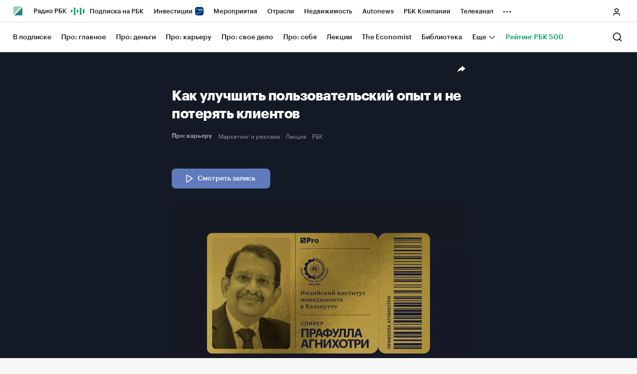

--- FILE ---
content_type: text/html; charset=UTF-8
request_url: https://pro.rbc.ru/lecture/63244a459a794755e2a3a6f0
body_size: 16621
content:
<!DOCTYPE html>


<html lang="ru" prefix="og: http://ogp.me/ns#">
<head>
    <meta http-equiv="Content-Type" content="text/html; charset=utf-8">
    <meta http-equiv="X-UA-Compatible" content="IE=edge,chrome=1">
    <meta http-equiv="Cache-Control" content="no-cache">
    <meta name="viewport" content="width=device-width, initial-scale=1.0, user-scalable=no, minimum-scale=1.0, maximum-scale=1.0">
    <meta name="HandheldFriendly" content="True">
    <meta name="format-detection" content="telephone=no">
    <meta name="format-detection" content="address=no">

    
                
    
    

            <title>Как улучшить пользовательский опыт и не потерять клиентов</title>

<meta name="title" content="Как улучшить пользовательский опыт и не потерять клиентов"/>
<meta name="description" content="С подпиской на РБК вы не просто получаете новости, а можете разобраться: как так вышло, что это значит и что с этим делать. Вам больше не нужно искать информацию и анализировать ее."/>
<meta name="copyright" content="«РосБизнесКонсалтинг»"/>

<meta property="og:title" content="Как улучшить пользовательский опыт и не потерять клиентов"/>
<meta property="og:type" content="article"/>
<meta property="og:url" content="https://pro.rbc.ru/"/>
<meta property="og:image" content="https://s.rbk.ru/v3_pro_static/current/images/social-facebook.png"/>
<meta property="og:image:secure_url" content="https://s.rbk.ru/v3_pro_static/current/images/social-facebook.png"/>
<meta property="og:description" content="С подпиской на РБК вы не просто получаете новости, а можете разобраться: как так вышло, что это значит и что с этим делать. Вам больше не нужно искать информацию и анализировать ее."/>
<meta property="og:site_name" content="Подписка на РБК"/>
<meta property="og:locale" content="ru_RU"/>

<meta name="twitter:card" content="summary"/>
<meta name="twitter:site" content="@ru_rbc"/>
<meta name="twitter:creator" content="@ru_rbc"/>
<meta name="twitter:title" content="Как улучшить пользовательский опыт и не потерять клиентов"/>
<meta name="twitter:description" content="С подпиской на РБК вы не просто получаете новости, а можете разобраться: как так вышло, что это значит и что с этим делать. Вам больше не нужно искать информацию и анализировать ее."/>
<meta name="twitter:image" content="https://s.rbk.ru/v3_pro_static/current/images/social-tw_od.png"/>
<meta name="twitter:image:alt" content="Подписка на РБК работает на вас и экономит ваше время"/>



<meta http-equiv="Reply-to" content="webmaster@rbc.ru"/>



    
                    
                        
    <script type="application/ld+json">
        {
            "@context": "https://schema.org",
            "@type": "BreadcrumbList",
            "itemListElement": [{
                "@type": "ListItem",
                "position": 1,
                "name": "✅РБК Pro",
                "item": "https://pro.rbc.ru/"
            }, {
                "@type": "ListItem",
                "position": 2,
                "name": "✅Про: карьеру",
                "item": "https://pro.rbc.ru/interest/business"
            }, {
                "@type": "ListItem",
                "position": 3,
                "name": "✅Как улучшить пользовательский опыт и не потерять клиентов",
                "item": "https://pro.rbc.ru/lecture/63244a459a794755e2a3a6f0"
            }]
        }
    </script>
            

<meta property="yandex_recommendations_image" content="https://s0.rbk.ru/v6_top_pics/resized/1200xH/media/img/4/97/756633227109974.png"/><meta property="yandex_recommendations_category" content="PRO"/>

                
            <link id="link-favicon" rel="icon" type="image/png" href="//s.rbk.ru/v3_pro_static/common/common-10.11.9/images/favicon.png">
    
            <link rel="apple-touch-icon" sizes="60x60" href="//s.rbk.ru/v3_pro_static/common/common-10.11.9/images/apple-touch-icon-60x60.png">
        <link rel="apple-touch-icon" sizes="76x76" href="//s.rbk.ru/v3_pro_static/common/common-10.11.9/images/apple-touch-icon-76x76.png">
        <link rel="apple-touch-icon" sizes="120x120" href="//s.rbk.ru/v3_pro_static/common/common-10.11.9/images/apple-touch-icon-120x120.png">
        <link rel="apple-touch-icon" sizes="152x152" href="//s.rbk.ru/v3_pro_static/common/common-10.11.9/images/apple-touch-icon-152x152.png">
        <link rel="apple-touch-icon" sizes="180x180" href="//s.rbk.ru/v3_pro_static/common/common-10.11.9/images/apple-touch-icon-180x180.png">
        <link rel="icon" type="image/png" sizes="192x192" href="//s.rbk.ru/v3_pro_static/common/common-10.11.9/images/android-chrome-192x192.png">
        <link rel="icon" type="image/png" sizes="512x512" href="//s.rbk.ru/v3_pro_static/common/common-10.11.9/images/android-chrome-512x512.png">
        <link rel="mask-icon" href="//s.rbk.ru/v3_pro_static/common/common-10.11.9/images/safari-pinned-tab.svg" color="#999999">
        <meta name="msapplication-TileColor" content="#ffffff">
        <meta name="msapplication-TileImage" content="//s.rbk.ru/v3_pro_static/common/common-10.11.9/images/mstile-144x144.png">
        <meta name="msapplication-square70x70logo" content="//s.rbk.ru/v3_pro_static/common/common-10.11.9/images/mstile-70x70.png">
        <meta name="msapplication-square150x150logo" content="//s.rbk.ru/v3_pro_static/common/common-10.11.9/images/mstile-150x150.png">
        <meta name="msapplication-square310x310logo" content="//s.rbk.ru/v3_pro_static/common/common-10.11.9/images/mstile-310x310.png">
        <meta name="msapplication-wide310x150logo" content="//s.rbk.ru/v3_pro_static/common/common-10.11.9/images/mstile-310x150.png">
    
        <link rel="preload" href="//s.rbk.ru/files_static/edd/static/fonts/9/build/_common-fonts.css" media="screen" as="style"/>
    <link rel="stylesheet" href="//s.rbk.ru/files_static/edd/static/fonts/9/build/_common-fonts.css" media="screen"/>
    <link rel="preload" href="//s.rbk.ru/v3_pro_static/pro-3.6.27/styles/build/_common.css" media="screen" as="style"/>
    <link rel="stylesheet" href="//s.rbk.ru/v3_pro_static/pro-3.6.27/styles/build/_common.css" media="screen"/>

                
        <link rel="preload" href="//s.rbk.ru/v3_pro_static/pro-3.6.27/styles/build/_main.css" media="screen" as="style"/>
    <link rel="stylesheet" href="//s.rbk.ru/v3_pro_static/pro-3.6.27/styles/build/_main.css" media="screen"/>

                <link rel="preload" href="//s.rbk.ru/v3_pro_static/common/common-10.11.9/styles/build/pages/_news.css" media="screen" as="style">
    <link rel="stylesheet" href="//s.rbk.ru/v3_pro_static/common/common-10.11.9/styles/build/pages/_news.css"  media="screen">

    <link rel="preload" href="//s.rbk.ru/v3_pro_static/pro-3.6.27/styles/build/pages/_article.css" media="screen" as="style"/>
    <link rel="stylesheet" href="//s.rbk.ru/v3_pro_static/pro-3.6.27/styles/build/pages/_article.css" media="screen"/>

    <link rel="stylesheet" href="//s.rbk.ru/v3_pro_static/pro-3.6.27/styles/build/pages/_news-lecture.css" media="screen"/>

            <link rel="preload" href="//s.rbk.ru/v3_pro_static/common/common-10.11.9/scripts/vendor/jquery/jquery-3.5.1.min.js" as="script">
        <script src="//s.rbk.ru/v3_pro_static/common/common-10.11.9/scripts/vendor/jquery/jquery-3.5.1.min.js"></script>
    
    <link rel="preload" href="//s.rbk.ru/v3_pro_static/common/common-10.11.9/scripts/build/_core.js" as="script">
    <script src="//s.rbk.ru/v3_pro_static/common/common-10.11.9/scripts/build/_core.js"></script>

    
    <script>
        RA.version = 10;
        RA.env = ('production' || 'production'); // develop, test, staging, production
        RA.config.set('device.isMobile', false);
        RA.config.set('device.isApp', false);
        RA.config.set('ajax.prefix', '/v3/');
        RA.config.set('layout.mainMenuHeight', 105);
        RA.config.set('layout.toplineHeight', 45);
        RA.config.set('layout.headerHeight', 60);
        RA.config.set('layout.layoutMinBreakpoint', 1260);
        RA.config.set('layout.layoutMinWidth', 980);
        RA.config.set('layout.bottomBannerHeight', 0);
        RA.config.set('layout.billboardHeight', 0);
        RA.config.set('layout.isLogoBW', false);
        RA.config.set('layout.templatePath', 'public');
        RA.config.set('urls.common_static', '//s.rbk.ru/v3_pro_static/common/common-10.11.9/');
        RA.config.set('urls.static', '//s.rbk.ru/v3_pro_static/pro-3.6.27/');
        RA.config.set('urls.image', 'https://s.rbk.ru/v3_pro_static/current/images/');
        RA.config.set('domain', '.rbc.ru');
        RA.config.set('domainAuth', 'https://auth.rbc.ru');
        RA.config.set('domainApigw', 'https://apigw.rbc.ru');
        RA.config.set('pro.cookie', '');
        RA.config.set('video.off', false);
        RA.config.set('paywall.user.logined', false);
        RA.config.set('paywall.user.paid', false);
        RA.config.set('mainPage', false);
        RA.config.set('showBanners', false);
        RA.config.set('noVideo', false);
        RA.config.set('disableThirdPartyScripts', false);
        RA.config.set('split', 'Z');
        RA.config.set('yandexCaptchaKey', '');
		RA.config.set('proProjectUrl', 'https://pro.rbc.ru');
    </script>

                <script>
        RA.config.set('newslist', null);
        RA.config.set('newsTypeList', null);
            </script>

        <script>
        window.PopMechanic = { watchLocation: false }
    </script>


            <script>
            let pageData = {
                'section': 'rbcpro',
                'materialType': 'lecture',
                'when':     'after'
,
                'openRegistration': !!'',
                'isRestricted': '1',
            }

            let morePlaceholderData = {
                'section': 'rbcpro',
                'id': '63244a459a794755e2a3a6f0',
                'channelNick': 'marketing_and_ad'
            }

            RA.config.set('placeholderPageData', pageData);
            RA.config.set('morePlaceholderData', morePlaceholderData);
            RA.config.set('hasPdfDownload', 0)
        </script>
    
    <script>
        if (!window.infoServiceConfig) {
            window.infoServiceConfig = {};
        }

        window.infoServiceConfig.disabledSlidePositionChange = true;
    </script>
    
    
    
                
    <script>
        RA.config.set('project', 'rbcpro');
        RA.config.set('pro.apiUrl', '/api');
        RA.config.set('paywall.user.paidpro', false);
        RA.config.set('abtest', 'D'.toUpperCase());
                RA.config.set('branding.hide', true);
        RA.config.set('domainPro', location.origin);
        RA.config.set('domainRbcId', 'https://id.rbc.ru');
        RA.config.set('outsideUser', false);
    </script>

    <script>
        mindbox = window.mindbox || function() { mindbox.queue.push(arguments); };
        mindbox.queue = mindbox.queue || [];
    </script>
    <script src="https://api.mindbox.ru/scripts/v1/tracker.modern.js" async></script>
    
        </head>
<body
                data-rm-document-type="lecture"
        data-page="news"
    class="news news-lecture  l-no-banners"
>

        <noscript>
        <style>
            :root {
                --auto-if-no-script: auto;
                --none-if-no-script: none;
                --block-if-no-script: block;
                --zero-if-no-script: 0;
                --one-if-no-script: 1;
            }
        </style>
    </noscript>

        <span class="g-mobile-detector g-mobile"></span>
    <span class="g-tablet-detector g-tablet"></span>
    <span class="g-desktop-small-detector g-desktop-small"></span>
    <span class="g-desktop-detector g-desktop"></span>

    
        <div id="js_ra_notifications" class="ra-notifications-pro"></div>

                                        <header class="topline__wrapper js-topline-wrapper">
                    <div class="topline l-window js-topline js-filter-lock-block">
                            <div class="topline__inner l-row js-topline"><div class="topline__left js-topline-left"><a class="topline__logo-block" href="https://www.rbc.ru/"><span class="topline__logo"></span></a><div class="topline__label">ПОДПИСКА НА&nbsp;РБК</div>		
                                                                                <div
                class="
                    doodle doodle_desktop
                    
                     js-doodle
                     js-yandex-counter"
                data-rm-data-element='{"projectNick":"rbcpro","documentType":null,"documentId":null,"index":null,"href":"https:\/\/www.rbc.ru\/story\/68822f889a79475439ba67bb?from=topline","image":true,"text":null}'
                data-rm-data-block='{"formatType":"","formatSize":"","publisherNick":"topline"}'
                                    data-yandex-show="doodle_show"
                                >
                <a class="
                    doodle__link js-doodle-link
                     js-yandex-counter"
                                            href="https://www.rbc.ru/story/68822f889a79475439ba67bb?from=topline"
                        target="_blank"
                                                    data-yandex-name="doodle_click"
                                                                >
                    <img src="https://s0.rbk.ru/v6_top_pics/media/img/7/46/347570950979467.svg" alt="">
                </a>
                <div class="doodle__over-link"></div>
            </div>
            <div class="topline__projects-wrap js-topline-first"><nav class="topline__items-container js-topline-dropdown-container"><ul class="topline__projects"><li class="topline__item-block js-topline-item"><a href="https://pro.rbc.ru/?from=topline_main" class="topline__item js-yandex-counter" data-yandex-name="from_topline" data-yandex-params='{url: "https://pro.rbc.ru/?from=topline_main"}'>
            Подписка на РБК
                    </a></li><li class="topline__item-block js-topline-item"><a href="https://www.rbc.ru/quote?utm_source=topline" class="topline__item js-yandex-counter" data-yandex-name="from_topline" data-yandex-params='{url: "https://www.rbc.ru/quote?utm_source=topline"}'>
            Инвестиции
                            <span class="topline__item__image-block"><img src="https://s0.rbk.ru/v6_top_pics/media/img/5/64/347271065287645.svg" class="topline__item__image" alt="" loading="lazy" decoding="async"/></span></a></li><li class="topline__item-block js-topline-item"><a href="https://events.rbc.ru/?utm_source=topline" class="topline__item js-yandex-counter" data-yandex-name="from_topline" data-yandex-params='{url: "https://events.rbc.ru/?utm_source=topline"}'>
            Мероприятия
                    </a></li><li class="topline__item-block js-topline-item"><a href="https://www.rbc.ru/industries?utm_source=topline" class="topline__item js-yandex-counter" data-yandex-name="from_topline" data-yandex-params='{url: "https://www.rbc.ru/industries?utm_source=topline"}'>
            Отрасли
                    </a></li><li class="topline__item-block js-topline-item"><a href="https://realty.rbc.ru/?utm_source=topline" class="topline__item js-yandex-counter" data-yandex-name="from_topline" data-yandex-params='{url: "https://realty.rbc.ru/?utm_source=topline"}'>
            Недвижимость
                    </a></li><li class="topline__item-block js-topline-item"><a href="https://www.autonews.ru/?utm_source=topline" class="topline__item js-yandex-counter" data-yandex-name="from_topline" data-yandex-params='{url: "https://www.autonews.ru/?utm_source=topline"}'>
            Autonews
                    </a></li><li class="topline__item-block js-topline-item"><a href="https://companies.rbc.ru/?utm_source=topline" class="topline__item js-yandex-counter" data-yandex-name="from_topline" data-yandex-params='{url: "https://companies.rbc.ru/?utm_source=topline"}'>
            РБК Компании
                    </a></li><li class="topline__item-block js-topline-item"><a href="https://tv.rbc.ru/?utm_source=topline" class="topline__item js-yandex-counter" data-yandex-name="from_topline" data-yandex-params='{url: "https://tv.rbc.ru/?utm_source=topline"}'>
            Телеканал
                    </a></li><li class="topline__item-block js-topline-item"><a href="https://www.rbc.ru/wine?utm_source=rbc&amp;utm_medium=menu" class="topline__item js-yandex-counter" data-yandex-name="from_topline" data-yandex-params='{url: "https://www.rbc.ru/wine?utm_source=rbc&amp;utm_medium=menu"}'>
            РБК Вино
                    </a></li><li class="topline__item-block js-topline-item"><a href="https://sportrbc.ru/?utm_source=topline" class="topline__item js-yandex-counter" data-yandex-name="from_topline" data-yandex-params='{url: "https://sportrbc.ru/?utm_source=topline"}'>
            Спорт
                    </a></li><li class="topline__item-block js-topline-item"><a href="https://www.rbc.ru/life?utm_source=topline" class="topline__item js-yandex-counter" data-yandex-name="from_topline" data-yandex-params='{url: "https://www.rbc.ru/life?utm_source=topline"}'>
            РБК Life
                    </a></li><li class="topline__item-block js-topline-item"><a href="https://trends.rbc.ru/trends/?utm_source=topline" class="topline__item js-yandex-counter" data-yandex-name="from_topline" data-yandex-params='{url: "https://trends.rbc.ru/trends/?utm_source=topline"}'>
            Тренды
                    </a></li><li class="topline__item-block js-topline-item"><a href="https://visionaries.rbc.ru/?utm_source=rbc_topline" class="topline__item js-yandex-counter" data-yandex-name="from_topline" data-yandex-params='{url: "https://visionaries.rbc.ru/?utm_source=rbc_topline"}'>
            Визионеры
                    </a></li><li class="topline__item-block js-topline-item"><a href="https://www.rbc.ru/national" class="topline__item js-yandex-counter" data-yandex-name="from_topline" data-yandex-params='{url: "https://www.rbc.ru/national"}'>
            Национальные проекты
                    </a></li><li class="topline__item-block js-topline-item"><a href="https://www.rbc.ru/gorod/?utm_source=topline" class="topline__item js-yandex-counter" data-yandex-name="from_topline" data-yandex-params='{url: "https://www.rbc.ru/gorod/?utm_source=topline"}'>
            Город
                    </a></li><li class="topline__item-block js-topline-item"><a href="https://style.rbc.ru/?utm_source=topline" class="topline__item js-yandex-counter" data-yandex-name="from_topline" data-yandex-params='{url: "https://style.rbc.ru/?utm_source=topline"}'>
            Стиль
                    </a></li><li class="topline__item-block js-topline-item"><a href="https://www.rbc.ru/crypto/?utm_source=topline" class="topline__item js-yandex-counter" data-yandex-name="from_topline" data-yandex-params='{url: "https://www.rbc.ru/crypto/?utm_source=topline"}'>
            Крипто
                    </a></li><li class="topline__item-block js-topline-item"><a href="https://plus.rbc.ru/?utm_source=topline" class="topline__item js-yandex-counter" data-yandex-name="from_topline" data-yandex-params='{url: "https://plus.rbc.ru/?utm_source=topline"}'>
            РБК+
                    </a></li><li class="topline__item-block js-topline-item"><a href="https://www.rbc.ru/dc/?utm_source=topline" class="topline__item js-yandex-counter" data-yandex-name="from_topline" data-yandex-params='{url: "https://www.rbc.ru/dc/?utm_source=topline"}'>
            Дискуссионный клуб
                    </a></li><li class="topline__item-block js-topline-item"><a href="https://marketing.rbc.ru/?utm_source=topline" class="topline__item js-yandex-counter" data-yandex-name="from_topline" data-yandex-params='{url: "https://marketing.rbc.ru/?utm_source=topline"}'>
            Исследования
                    </a></li><li class="topline__item-block js-topline-item"><a href="https://ratings.ru/?utm_source=topline" class="topline__item js-yandex-counter" data-yandex-name="from_topline" data-yandex-params='{url: "https://ratings.ru/?utm_source=topline"}'>
            Кредитные рейтинги
                    </a></li><li class="topline__item-block js-topline-item"><a href="https://biztorg.ru/?utm_source=topline" class="topline__item js-yandex-counter" data-yandex-name="from_topline" data-yandex-params='{url: "https://biztorg.ru/?utm_source=topline"}'>
            Франшизы
                    </a></li><li class="topline__item-block js-topline-item"><a href="https://www.rbc.ru/newspaper/?utm_source=topline" class="topline__item js-yandex-counter" data-yandex-name="from_topline" data-yandex-params='{url: "https://www.rbc.ru/newspaper/?utm_source=topline"}'>
            Газета
                    </a></li><li class="topline__item-block js-topline-item"><a href="https://spbspecials.rbc.ru/?utm_source=topline" class="topline__item js-yandex-counter" data-yandex-name="from_topline" data-yandex-params='{url: "https://spbspecials.rbc.ru/?utm_source=topline"}'>
            Спецпроекты СПб
                    </a></li><li class="topline__item-block js-topline-item"><a href="https://spb-bc.rbc.ru/?utm_source=topline" class="topline__item js-yandex-counter" data-yandex-name="from_topline" data-yandex-params='{url: "https://spb-bc.rbc.ru/?utm_source=topline"}'>
            Конференции СПб
                    </a></li><li class="topline__item-block js-topline-item"><a href="https://specialists.ru/?utm_source=topline" class="topline__item js-yandex-counter" data-yandex-name="from_topline" data-yandex-params='{url: "https://specialists.ru/?utm_source=topline"}'>
            Спецпроекты
                    </a></li><li class="topline__item-block js-topline-item"><a href="https://corp.rescore.online/?utm_source=topline" class="topline__item js-yandex-counter" data-yandex-name="from_topline" data-yandex-params='{url: "https://corp.rescore.online/?utm_source=topline"}'>
            Проверка контрагентов
                    </a></li><li class="topline__item-block js-topline-item"><a href="https://esg-index.rbc.ru/" class="topline__item js-yandex-counter" data-yandex-name="from_topline" data-yandex-params='{url: "https://esg-index.rbc.ru/"}'>
            ESG-индекс
                    </a></li><li class="topline__item-block js-topline-item"><a href="https://www.rbc.ru/politics/?utm_source=topline" class="topline__item js-yandex-counter" data-yandex-name="from_topline" data-yandex-params='{url: "https://www.rbc.ru/politics/?utm_source=topline"}'>
            Политика
                    </a></li><li class="topline__item-block js-topline-item"><a href="https://www.rbc.ru/economics/?utm_source=topline" class="topline__item js-yandex-counter" data-yandex-name="from_topline" data-yandex-params='{url: "https://www.rbc.ru/economics/?utm_source=topline"}'>
            Экономика
                    </a></li><li class="topline__item-block js-topline-item"><a href="https://www.rbc.ru/business/?utm_source=topline" class="topline__item js-yandex-counter" data-yandex-name="from_topline" data-yandex-params='{url: "https://www.rbc.ru/business/?utm_source=topline"}'>
            Бизнес
                    </a></li><li class="topline__item-block js-topline-item"><a href="https://www.rbc.ru/technology_and_media/?utm_source=topline" class="topline__item js-yandex-counter" data-yandex-name="from_topline" data-yandex-params='{url: "https://www.rbc.ru/technology_and_media/?utm_source=topline"}'>
            Технологии и медиа
                    </a></li><li class="topline__item-block js-topline-item"><a href="https://www.rbc.ru/finances/?utm_source=topline" class="topline__item js-yandex-counter" data-yandex-name="from_topline" data-yandex-params='{url: "https://www.rbc.ru/finances/?utm_source=topline"}'>
            Финансы
                    </a></li><li class="topline__item-block js-topline-item"><a href="https://cash.rbc.ru/?utm_source=topline" class="topline__item js-yandex-counter" data-yandex-name="from_topline" data-yandex-params='{url: "https://cash.rbc.ru/?utm_source=topline"}'>
            Рынок наличной валюты
                    </a></li></ul></nav><nav class="topline__more"><ul class="topline__item__wrap"></ul><div class="topline__dropdown"><a href="" class="topline__dropdown__handle js-topline-dropdown">
                            ...
                        </a><div class="topline__dropdown__list js-topline-dropdown-list"><ul class="topline__dropdown__list__inner js-topline-dropdown-list-inner"></ul></div></div></nav></div></div><div class="topline__right"><a href="/search" class="topline__search__menu"><span class="topline__search__menu__link"></span></a><div class="topline__auth-pro js-topline-profile-container"><a href="#" class="topline__auth-pro__link js-topline-profile-link"></a><div class="topline__auth-pro__profile"><div class="topline__auth-pro__profile__inner active"><div class="topline__auth-pro__profile__menu"><div class="topline__auth-pro__profile__menu__item"><a
		                                href="/app/login?from=login_toplinepro"
		                                class="topline__auth-pro__profile__menu__link _icon _icon-login js-pro-auth-link js-yandex-counter "
		                                rel="nofollow"
		                                data-yandex-name="rbc_id_open_form_click"
		                                data-yandex-params='{form_type: "login_form", project: "rbcpro", place: "header" }'
                                >
	                                Войти
                                </a></div><div class="topline__auth-pro__profile__menu__item"><a href="/app/register?from=registration_toplinepro&amp;point_of_registration=menu" class="topline__auth-pro__profile__menu__link _icon _icon-register js-pro-auth-link " rel="nofollow">Создать аккаунт</a></div><div class="topline__auth-pro__profile__wrap topline__auth-pro__profile__wrap_inverse"><div class="topline__auth-pro__profile__menu__item"><a href="/corporate?from=topline_profile" class="topline__auth-pro__profile__menu__link _icon _icon-corp">Корпоративная подписка</a></div><div class="topline__auth-pro__profile__menu__item"><a href="/offers?from=topline_profile" class="topline__auth-pro__profile__menu__link _icon _icon-promo">Активировать сертификат</a></div><div class="topline__auth-pro__profile__menu__item"><a href="/gift?from=topline_profile" class="topline__auth-pro__profile__menu__link _icon _icon-gift">Подарить подписку</a></div></div><div class="topline__auth-pro__profile__wrap topline__auth-pro__profile__wrap_inverse"><div class="topline__auth-pro__profile__menu__item"><a href="/feedback?from=topline_profile" class="topline__auth-pro__profile__menu__link _icon _icon-feedback">Написать в поддержку</a></div></div></div></div></div></div><div class="topline__menu"><div class="topline__menu__open js-header-menu-show js-header-burger-open js-yandex-counter" data-yandex-name="click_hamburger"><span></span><span></span><span></span></div><div class="topline__menu__close js-header-menu-close js-header-burger-close"><span></span><span></span></div></div></div></div>
                    </div>
                </header>
                        
                
    
            <div class="l-window l-window-overflow-mob">
                                                        
 
<div class="header-wrapper">
    <div class="header js-main-header">
        <div class="header__inner">
            <div class="header__left js-header">
                <a
                    href="https://pro.rbc.ru?from=topline"
                    class="header__section-link header__section-link_first rm-header-click"
                    data-rm-href="https://pro.rbc.ru"
                    data-rm-title="В подписке"
                    data-rm-block="topline"
                >
                    <span class="header__section-link__text">В подписке</span>
                </a>
                                                <a
                    href="https://pro.rbc.ru/interest/main?from=topline"
                    class="header__section-link rm-header-click"
                    data-rm-href="https://pro.rbc.ru/interest/main"
                    data-rm-title="Про: главное"
                    data-rm-block="topline"
                >
                    <span class="header__section-link__text">Про: главное</span>
                </a>
                            <a
                    href="https://pro.rbc.ru/interest/investments?from=topline"
                    class="header__section-link rm-header-click"
                    data-rm-href="https://pro.rbc.ru/interest/investments"
                    data-rm-title="Про: деньги"
                    data-rm-block="topline"
                >
                    <span class="header__section-link__text">Про: деньги</span>
                </a>
                            <a
                    href="https://pro.rbc.ru/interest/business?from=topline"
                    class="header__section-link rm-header-click"
                    data-rm-href="https://pro.rbc.ru/interest/business"
                    data-rm-title="Про: карьеру"
                    data-rm-block="topline"
                >
                    <span class="header__section-link__text">Про: карьеру</span>
                </a>
                            <a
                    href="https://pro.rbc.ru/interest/entrepreneurship?from=topline"
                    class="header__section-link rm-header-click"
                    data-rm-href="https://pro.rbc.ru/interest/entrepreneurship"
                    data-rm-title="Про: свое дело"
                    data-rm-block="topline"
                >
                    <span class="header__section-link__text">Про: свое дело</span>
                </a>
                            <a
                    href="https://pro.rbc.ru/interest/selfdevelopment?from=topline"
                    class="header__section-link rm-header-click"
                    data-rm-href="https://pro.rbc.ru/interest/selfdevelopment"
                    data-rm-title="Про: себя"
                    data-rm-block="topline"
                >
                    <span class="header__section-link__text">Про: себя</span>
                </a>
                                        <div class="header__extra js-header-extra">
                    <div class="header__extra__inner">
                                                    <a
                                href="https://pro.rbc.ru/tags/lecture?from=topline"                                 class="header__section-link header__extra__link rm-header-click js-header-extra-link"
                                data-rm-href="https://pro.rbc.ru/tags/lecture?from=topline"
                                data-rm-title="Лекции"
                                data-rm-block="topline"
                            >
                                <span class="header__section-link__text">
                                    Лекции
                                </span>
                            </a>
                                                    <a
                                href="https://pro.rbc.ru/tags/?tag=The%20Economist&amp;from=topline"                                 class="header__section-link header__extra__link rm-header-click js-header-extra-link"
                                data-rm-href="https://pro.rbc.ru/tags/?tag=The%20Economist&amp;from=topline"
                                data-rm-title="The Economist"
                                data-rm-block="topline"
                            >
                                <span class="header__section-link__text">
                                    The Economist
                                </span>
                            </a>
                                                    <a
                                href="https://pro.rbc.ru/books?from=topline"                                 class="header__section-link header__extra__link rm-header-click js-header-extra-link"
                                data-rm-href="https://pro.rbc.ru/books?from=topline"
                                data-rm-title="Библиотека"
                                data-rm-block="topline"
                            >
                                <span class="header__section-link__text">
                                    Библиотека
                                </span>
                            </a>
                                            </div>
                </div>
                        <span class="header__section-link js-header-menu-toggle">
                <span class="header__section-link__text">Еще</span>
                <span class="header__section-link__arrow-icon"></span>
            </span>
                            
                                    <a
                        href="https://pro.rbc.ru/rbc500?from=topline_promo"
                        class="header__section-link header__promo-link active js-header-adv-link rm-header-click"
                        data-link-type="marketing"                         data-rm-href="https://pro.rbc.ru/rbc500"
                        data-rm-title="Рейтинг РБК 500"
                        data-rm-block="topline"
                    >
                        
                        <span class="header__section-link__text">
                            <div class=green>Рейтинг РБК 500</div>
                                                    </span>

                                            </a>
                                    </div>
        <div class="header__right">
                            <div class="header__right-menu">
                                                            <a href="/search?from=topline" class="header__right-menu__item">
                        <span class="header__right-menu__text header__right-menu__text_search"></span>
                    </a>
                </div>
                            </div>
        </div>
    </div>

    
<div
    class="header-menu js-header-menu"
    style="--toplineVariable: 0px;"
>
    <button
        class="header-menu__close js-header-menu-close"
    >
        <svg width="28" height="28" viewBox="0 0 28 28" fill="none" xmlns="http://www.w3.org/2000/svg">
            <path fill-rule="evenodd" clip-rule="evenodd" d="M13.9993 15.2368L6.45082 22.7853L5.21338 21.5479L12.7619 13.9994L5.21338 6.45086L6.45082 5.21342L13.9993 12.7619L21.5479 5.21342L22.7853 6.45086L15.2368 13.9994L22.7853 21.5479L21.5479 22.7853L13.9993 15.2368Z" fill="#1C1C1C" />
        </svg>
    </button>

    <div class="header-menu__inner">
        <div class="header-menu__header">
            
<ul
    class="header-menu-service-links header-menu__header-service-links"
>
                            <li>
            <a
                href="https://pro.rbc.ru/corporate?from=topline"
                class="rm-header-click"
                data-rm-href="https://pro.rbc.ru/corporate"
                data-rm-title="Корпоративная подписка"
                data-rm-block="topline-inner"
            >
                Корпоративная подписка
            </a>
        </li>
                            <li>
            <a
                href="https://pro.rbc.ru/offers?from=topline_promocodeinput_active"
                class="rm-header-click"
                data-rm-href="https://pro.rbc.ru/offers"
                data-rm-title="Активация промокодов"
                data-rm-block="topline-inner"
            >
                Активация промокодов
            </a>
        </li>
                            <li>
            <a
                href="https://pro.rbc.ru/offers?from=topline_promocodeinput_active"
                class="rm-header-click"
                data-rm-href="https://pro.rbc.ru/offers"
                data-rm-title="Активация сертификатов"
                data-rm-block="topline-inner"
            >
                Активация сертификатов
            </a>
        </li>
                            <li>
            <a
                href="https://pro.rbc.ru/offers?from=topline"
                class="rm-header-click"
                data-rm-href="https://pro.rbc.ru/offers"
                data-rm-title="Оформить подписку"
                data-rm-block="topline-inner"
            >
                Оформить подписку
            </a>
        </li>
                            <li>
            <a
                href="https://pro.rbc.ru/feedback?from=topline"
                class="rm-header-click"
                data-rm-href="https://pro.rbc.ru/feedback"
                data-rm-title="Написать в поддержку"
                data-rm-block="topline-inner"
            >
                Написать в поддержку
            </a>
        </li>
                            <li>
            <a
                href="https://pro.rbc.ru/about?from=topline"
                class="rm-header-click"
                data-rm-href="https://pro.rbc.ru/about"
                data-rm-title="Вопросы и ответы"
                data-rm-block="topline-inner"
            >
                Вопросы и ответы
            </a>
        </li>
    </ul>
        </div>

        <div class="header-menu__sections">
            <div class="header-menu__links-section js-header-menu-links-section">
                <div class="custom-scroll__wrapper js-scrollable">
                    <div class="custom-scroll__inner js-scrollable-content">
                        <div class="header-menu__links-section-columns">
                            <div class="header-menu__links-section-column">
                                <div class="header-menu-user-actions header-menu__user-actions">
    <div class="header-menu-user-actions__links">
        <a
            href="/app/login?from=topline"
            class="header-menu-user-actions__link js-pro-auth-link js-yandex-counter"
            data-yandex-name="rbc_id_open_form_click"
            data-yandex-params='{form_type: "login_form", project: "rbcpro", place: "burger" }'
        >
            <div class="header-menu-user-actions__link-icon">
                <svg width="25" height="25" viewBox="0 0 25 25" fill="none" xmlns="http://www.w3.org/2000/svg">
                    <path fill-rule="evenodd" clip-rule="evenodd" d="M4.08301 12.5C4.08301 7.94365 7.77666 4.25 12.333 4.25C16.8894 4.25 20.583 7.94365 20.583 12.5C20.583 14.7774 19.6602 16.8393 18.1681 18.3321C16.5938 17.0348 14.5575 16.25 12.3329 16.25C10.1086 16.25 8.07248 17.0347 6.49815 18.3324C5.00591 16.8395 4.08301 14.7775 4.08301 12.5ZM7.67703 19.3116C9.00218 20.2191 10.6056 20.75 12.333 20.75C14.0605 20.75 15.664 20.219 16.9892 19.3114C15.7091 18.3356 14.0942 17.75 12.3329 17.75C10.5717 17.75 8.95705 18.3355 7.67703 19.3116ZM12.333 2.75C6.94823 2.75 2.58301 7.11522 2.58301 12.5C2.58301 17.8848 6.94823 22.25 12.333 22.25C17.7178 22.25 22.083 17.8848 22.083 12.5C22.083 7.11522 17.7178 2.75 12.333 2.75ZM14.2774 9.05545C13.2035 7.98152 11.4623 7.98152 10.3883 9.05545C9.31438 10.1294 9.31438 11.8706 10.3883 12.9445C11.4623 14.0185 13.2035 14.0185 14.2774 12.9445C15.3513 11.8706 15.3513 10.1294 14.2774 9.05545ZM9.32766 7.99479C10.9874 6.33507 13.6783 6.33507 15.3381 7.99479C16.9978 9.65452 16.9978 12.3455 15.3381 14.0052C13.6783 15.6649 10.9874 15.6649 9.32766 14.0052C7.66793 12.3455 7.66793 9.65452 9.32766 7.99479Z" fill="#1C1C1C"/>
                </svg>
            </div>
        </a>
        <a
            href="/favorites?from=topline"
            class="header-menu-user-actions__link"
        >
            <div class="header-menu-user-actions__link-icon">
                <svg width="24" height="25" viewBox="0 0 24 25" fill="none" xmlns="http://www.w3.org/2000/svg">
                    <path fill-rule="evenodd" clip-rule="evenodd" d="M4.25 5.50001C4.25 4.53351 5.0335 3.75 6 3.75H18C18.9665 3.75 19.75 4.5335 19.75 5.5V21.5C19.75 21.7809 19.593 22.0383 19.3432 22.1669C19.0934 22.2954 18.7927 22.2736 18.5641 22.1103L12 17.4217L5.43598 22.1103C5.20737 22.2736 4.90667 22.2954 4.65686 22.1669C4.40706 22.0383 4.25005 21.7809 4.25005 21.5L4.25 5.50001ZM6 5.25C5.86193 5.25 5.75 5.36193 5.75 5.5L5.75004 20.0426L11.5641 15.8897C11.8248 15.7034 12.1752 15.7034 12.4359 15.8897L18.25 20.0426V5.5C18.25 5.36193 18.1381 5.25 18 5.25H6Z" fill="#1C1C1C"/>
                </svg>
            </div>
        </a>
        <a
            href="/search?from=topline"
            class="header-menu-user-actions__link"
        >
            <div class="header-menu-user-actions__link-icon">
                <svg width="25" height="25" viewBox="0 0 25 25" fill="none" xmlns="http://www.w3.org/2000/svg">
                    <path fill-rule="evenodd" clip-rule="evenodd" d="M4.91602 11.4999C4.91602 7.77196 7.93809 4.74988 11.666 4.74988C15.3939 4.74988 18.416 7.77196 18.416 11.4999C18.416 15.2278 15.3939 18.2499 11.666 18.2499C7.93809 18.2499 4.91602 15.2278 4.91602 11.4999ZM11.666 3.24988C7.10967 3.24988 3.41602 6.94353 3.41602 11.4999C3.41602 16.0562 7.10967 19.7499 11.666 19.7499C13.6741 19.7499 15.5147 19.0324 16.9453 17.8398L20.9257 21.8202L21.9863 20.7595L18.006 16.7792C19.1985 15.3485 19.916 13.508 19.916 11.4999C19.916 6.94353 16.2224 3.24988 11.666 3.24988Z" fill="#1C1C1C"/>
                </svg>
            </div>
        </a>
    </div>

    </div>

                                
<ul class="header-menu-section-links header-menu__section-links">
            <li>
            <a
                href="https://pro.rbc.ru/interest/main?from=topline"
                class="header-menu-section-links__link rm-header-click"
                data-rm-href="https://pro.rbc.ru/interest/main"
                data-rm-title="Про: главное"
                data-rm-block="topline"
            >
                <span class="header-menu-section-links__link-text">Про: главное</span>
            </a>
        </li>
            <li>
            <a
                href="https://pro.rbc.ru/interest/investments?from=topline"
                class="header-menu-section-links__link rm-header-click"
                data-rm-href="https://pro.rbc.ru/interest/investments"
                data-rm-title="Про: деньги"
                data-rm-block="topline"
            >
                <span class="header-menu-section-links__link-text">Про: деньги</span>
            </a>
        </li>
            <li>
            <a
                href="https://pro.rbc.ru/interest/business?from=topline"
                class="header-menu-section-links__link rm-header-click"
                data-rm-href="https://pro.rbc.ru/interest/business"
                data-rm-title="Про: карьеру"
                data-rm-block="topline"
            >
                <span class="header-menu-section-links__link-text">Про: карьеру</span>
            </a>
        </li>
            <li>
            <a
                href="https://pro.rbc.ru/interest/entrepreneurship?from=topline"
                class="header-menu-section-links__link rm-header-click"
                data-rm-href="https://pro.rbc.ru/interest/entrepreneurship"
                data-rm-title="Про: свое дело"
                data-rm-block="topline"
            >
                <span class="header-menu-section-links__link-text">Про: свое дело</span>
            </a>
        </li>
            <li>
            <a
                href="https://pro.rbc.ru/interest/selfdevelopment?from=topline"
                class="header-menu-section-links__link rm-header-click"
                data-rm-href="https://pro.rbc.ru/interest/selfdevelopment"
                data-rm-title="Про: себя"
                data-rm-block="topline"
            >
                <span class="header-menu-section-links__link-text">Про: себя</span>
            </a>
        </li>
    </ul>

                                
<div
    class="header-menu-block-links header-menu__block-links header-menu__block-links_materials"
>
    <div class="header-menu-block-links__title"></div>
    <ul>
                    <li>
                                    <span
                        class="header-menu-block-links__link js-header-menu-special-block-link rm-header-click"
                        data-nick="menu_tags"
                        data-title="Интересы"
                        data-rm-href="isTab"
                        data-rm-title="Интересы"
                        data-rm-block="topline-inner"
                    >
                        <span class="header-menu-block-links__link-text">Интересы</span>
                        <span class="header-menu-block-links__link-arrow">
                             <svg width="16" height="16" viewBox="0 0 16 16" fill="none" xmlns="http://www.w3.org/2000/svg">
                                <path fill-rule="evenodd" clip-rule="evenodd" d="M10.0573 8.01638L4.53109 2.47049L5.47557 1.52936L11.4722 7.54736C11.7321 7.80812 11.7314 8.23013 11.4707 8.49004L5.47069 14.472L4.5293 13.5278L10.0573 8.01638Z" fill="#1C1C1C"/>
                            </svg>
                        </span>
                    </span>
                            </li>
                    <li>
                                    <a
                        class="header-menu-block-links__link js-header-menu-block-link rm-header-click"
                        href="https://pro.rbc.ru/tags/lecture?from=topline"
                        data-rm-href="https://pro.rbc.ru/tags/lecture"
                        data-rm-title="Лекции профессоров MBA"
                        data-rm-block="topline-inner"
                    >
                        <span class="header-menu-block-links__link-text">Лекции профессоров MBA</span>
                    </a>
                            </li>
                    <li>
                                    <a
                        class="header-menu-block-links__link js-header-menu-block-link rm-header-click"
                        href="https://pro.rbc.ru/books?from=topline"
                        data-rm-href="https://pro.rbc.ru/books"
                        data-rm-title="Библиотека"
                        data-rm-block="topline-inner"
                    >
                        <span class="header-menu-block-links__link-text">Библиотека</span>
                    </a>
                            </li>
                    <li>
                                    <span
                        class="header-menu-block-links__link js-header-menu-special-block-link rm-header-click"
                        data-nick="menu_partners"
                        data-title="Источники"
                        data-rm-href="isTab"
                        data-rm-title="Источники"
                        data-rm-block="topline-inner"
                    >
                        <span class="header-menu-block-links__link-text">Источники</span>
                        <span class="header-menu-block-links__link-arrow">
                             <svg width="16" height="16" viewBox="0 0 16 16" fill="none" xmlns="http://www.w3.org/2000/svg">
                                <path fill-rule="evenodd" clip-rule="evenodd" d="M10.0573 8.01638L4.53109 2.47049L5.47557 1.52936L11.4722 7.54736C11.7321 7.80812 11.7314 8.23013 11.4707 8.49004L5.47069 14.472L4.5293 13.5278L10.0573 8.01638Z" fill="#1C1C1C"/>
                            </svg>
                        </span>
                    </span>
                            </li>
                    <li>
                                    <span
                        class="header-menu-block-links__link js-header-menu-special-block-link rm-header-click"
                        data-nick="menu_formats"
                        data-title="Форматы"
                        data-rm-href="isTab"
                        data-rm-title="Форматы"
                        data-rm-block="topline-inner"
                    >
                        <span class="header-menu-block-links__link-text">Форматы</span>
                        <span class="header-menu-block-links__link-arrow">
                             <svg width="16" height="16" viewBox="0 0 16 16" fill="none" xmlns="http://www.w3.org/2000/svg">
                                <path fill-rule="evenodd" clip-rule="evenodd" d="M10.0573 8.01638L4.53109 2.47049L5.47557 1.52936L11.4722 7.54736C11.7321 7.80812 11.7314 8.23013 11.4707 8.49004L5.47069 14.472L4.5293 13.5278L10.0573 8.01638Z" fill="#1C1C1C"/>
                            </svg>
                        </span>
                    </span>
                            </li>
            </ul>
</div>

                                                            </div>
                            <div class="header-menu__links-section-column">
                                
<div
    class="header-menu-block-links header-menu__block-links header-menu__block-links_others"
>
    <div class="header-menu-block-links__title">Вам понравится</div>
    <ul>
                    <li>
                                    <a
                        class="header-menu-block-links__link js-header-menu-block-link rm-header-click"
                        href="https://pro.rbc.ru/gift?from=topline"
                        data-rm-href="https://pro.rbc.ru/gift"
                        data-rm-title="Подписка в подарок"
                        data-rm-block="topline-inner"
                    >
                        <span class="header-menu-block-links__link-text">Подписка в подарок</span>
                    </a>
                            </li>
                    <li>
                                    <span
                        class="header-menu-block-links__link js-header-menu-special-block-link rm-header-click"
                        data-nick="menu_intensive"
                        data-title="Интенсивы"
                        data-rm-href="isTab"
                        data-rm-title="Интенсивы"
                        data-rm-block="topline-inner"
                    >
                        <span class="header-menu-block-links__link-text js-new-intensive-notification">Интенсивы</span>
                        <span class="header-menu-block-links__link-arrow">
                             <svg width="16" height="16" viewBox="0 0 16 16" fill="none" xmlns="http://www.w3.org/2000/svg">
                                <path fill-rule="evenodd" clip-rule="evenodd" d="M10.0573 8.01638L4.53109 2.47049L5.47557 1.52936L11.4722 7.54736C11.7321 7.80812 11.7314 8.23013 11.4707 8.49004L5.47069 14.472L4.5293 13.5278L10.0573 8.01638Z" fill="#1C1C1C"/>
                            </svg>
                        </span>
                    </span>
                            </li>
                    <li>
                                    <a
                        class="header-menu-block-links__link js-header-menu-block-link rm-header-click"
                        href="https://pro.rbc.ru/rbc500?from=topline"
                        data-rm-href="https://pro.rbc.ru/rbc500"
                        data-rm-title="Рейтинг РБК 500"
                        data-rm-block="topline-inner"
                    >
                        <span class="header-menu-block-links__link-text">Рейтинг РБК 500</span>
                    </a>
                            </li>
                    <li>
                                    <a
                        class="header-menu-block-links__link js-header-menu-block-link rm-header-click"
                        href="[legend_lessons]?from=topline"
                        data-rm-href="[legend_lessons]"
                        data-rm-title="Опция Уроки Легенд"
                        data-rm-block="topline-inner"
                    >
                        <span class="header-menu-block-links__link-text">Опция Уроки Легенд</span>
                    </a>
                            </li>
                    <li>
                                    <a
                        class="header-menu-block-links__link js-header-menu-block-link rm-header-click"
                        href="[option_link]?from=topline"
                        data-rm-href="[option_link]"
                        data-rm-title="Опция Eduson"
                        data-rm-block="topline-inner"
                    >
                        <span class="header-menu-block-links__link-text">Опция Eduson</span>
                    </a>
                            </li>
                    <li>
                                    <a
                        class="header-menu-block-links__link js-header-menu-block-link rm-header-click"
                        href="https://pro.rbc.ru/growth_program?from=topline"
                        data-rm-href="https://pro.rbc.ru/growth_program"
                        data-rm-title="Программа развития"
                        data-rm-block="topline-inner"
                    >
                        <span class="header-menu-block-links__link-text">Программа развития</span>
                    </a>
                            </li>
                    <li>
                                    <a
                        class="header-menu-block-links__link js-header-menu-block-link rm-header-click"
                        href="https://t.me/rbc_pro?from=topline"
                        data-rm-href="https://t.me/rbc_pro"
                        data-rm-title="Telegram-канал"
                        data-rm-block="topline-inner"
                    >
                        <span class="header-menu-block-links__link-text">Telegram-канал</span>
                    </a>
                            </li>
            </ul>
</div>

                                
<ul
    class="header-menu-service-links header-menu__service-links"
>
                            <li>
            <a
                href="https://pro.rbc.ru/corporate?from=topline"
                class="rm-header-click"
                data-rm-href="https://pro.rbc.ru/corporate"
                data-rm-title="Корпоративная подписка"
                data-rm-block="topline-inner"
            >
                Корпоративная подписка
            </a>
        </li>
                            <li>
            <a
                href="https://pro.rbc.ru/offers?from=topline_promocodeinput_active"
                class="rm-header-click"
                data-rm-href="https://pro.rbc.ru/offers"
                data-rm-title="Активация промокодов"
                data-rm-block="topline-inner"
            >
                Активация промокодов
            </a>
        </li>
                            <li>
            <a
                href="https://pro.rbc.ru/offers?from=topline_promocodeinput_active"
                class="rm-header-click"
                data-rm-href="https://pro.rbc.ru/offers"
                data-rm-title="Активация сертификатов"
                data-rm-block="topline-inner"
            >
                Активация сертификатов
            </a>
        </li>
                            <li>
            <a
                href="https://pro.rbc.ru/offers?from=topline"
                class="rm-header-click"
                data-rm-href="https://pro.rbc.ru/offers"
                data-rm-title="Оформить подписку"
                data-rm-block="topline-inner"
            >
                Оформить подписку
            </a>
        </li>
                            <li>
            <a
                href="https://pro.rbc.ru/feedback?from=topline"
                class="rm-header-click"
                data-rm-href="https://pro.rbc.ru/feedback"
                data-rm-title="Написать в поддержку"
                data-rm-block="topline-inner"
            >
                Написать в поддержку
            </a>
        </li>
                            <li>
            <a
                href="https://pro.rbc.ru/about?from=topline"
                class="rm-header-click"
                data-rm-href="https://pro.rbc.ru/about"
                data-rm-title="Вопросы и ответы"
                data-rm-block="topline-inner"
            >
                Вопросы и ответы
            </a>
        </li>
    </ul>

                                                            </div>
                        </div>
                    </div>
                </div>
                <span class="custom-scroll"><span class="custom-scroll__trackbar"></span></span>
            </div>

            <div class="header-menu__content-section js-header-menu-content-section">
                <div class="header-menu-preloader header-menu-preloader_active js-header-menu-preloader">
                    <div class="header-menu-preloader__inner">
                        <div class="header-menu-preloader__spin">
                            <svg width="24" height="24" viewBox="0 0 24 24" fill="none" xmlns="http://www.w3.org/2000/svg">
                                <path fill-rule="evenodd" clip-rule="evenodd" d="M12 3.75C7.44321 3.75 3.75 7.44321 3.75 12C3.75 16.5568 7.44321 20.25 12 20.25C16.5568 20.25 20.25 16.5568 20.25 12H21.75C21.75 17.3852 17.3852 21.75 12 21.75C6.61479 21.75 2.25 17.3852 2.25 12C2.25 6.61479 6.61479 2.25 12 2.25V3.75Z" />
                            </svg>
                        </div>
                    </div>
                </div>

                <div class="custom-scroll__wrapper js-scrollable">
                    <div class="custom-scroll__inner js-scrollable-content">
                        <div class="header-menu-content-section-wrapper">
    <div class="header-menu-content-section-wrapper__header">
        <div class="header-menu-content-section-wrapper__back js-header-menu-back">
            <svg width="24" height="24" viewBox="0 0 24 24" fill="none" xmlns="http://www.w3.org/2000/svg">
                <path fill-rule="evenodd" clip-rule="evenodd" d="M6.79281 11.295L15.7928 2.29297L17.2072 3.70703L8.91402 12.002L17.2022 20.293L15.7878 21.707L6.79278 12.709C6.40239 12.3185 6.40241 11.6855 6.79281 11.295Z" fill="#1C1C1C"/>
            </svg>
        </div>
        <div class="header-menu-content-section-wrapper__title js-header-menu-content-section-title"></div>
        <div class="header-menu-content-section-wrapper__close js-header-menu-close">
            <svg width="26" height="26" viewBox="0 0 28 28" fill="none" xmlns="http://www.w3.org/2000/svg">
                <path fill-rule="evenodd" clip-rule="evenodd" d="M13.9988 15.2368L6.45033 22.7853L5.21289 21.5479L12.7614 13.9993L5.21289 6.45082L6.45033 5.21338L13.9988 12.7619L21.5474 5.21338L22.7848 6.45082L15.2363 13.9993L22.7848 21.5479L21.5474 22.7853L13.9988 15.2368Z" fill="#1C1C1C"/>
            </svg>
        </div>
    </div>

    <div class="js-header-menu-content-section-content"></div>
</div>
                    </div>
                </div>
                <span class="custom-scroll"><span class="custom-scroll__trackbar"></span></span>
            </div>
        </div>
    </div>
</div>

            

<div class="header-mobile-links js-header-mobile-links">
    <a
        href="https://pro.rbc.ru?from=topline"
        class="header-mobile-links__link rm-header-click"
        data-rm-href="https://pro.rbc.ru"
        data-rm-title="В подписке"
        data-rm-block="topline"
    >
        В подписке
    </a>
    <a
        href="https://pro.rbc.ru/interest/main?from=topline"
        class="header-mobile-links__link rm-header-click"
        data-rm-href="https://pro.rbc.ru"
        data-rm-title="Материалы"
        data-rm-block="topline"
    >
        Материалы
    </a>
                                                                            <a
                href="https://pro.rbc.ru/tags/lecture?from=topline"
                class="header-mobile-links__link rm-header-click js-header-extra-link"
                data-rm-href="https://pro.rbc.ru/tags/lecture?from=topline"
                data-rm-title="Лекции"
                data-rm-block="topline"
            >
                Лекции
            </a>
                                                                        <a
                href="https://pro.rbc.ru/tags/?tag=The%20Economist&amp;from=topline"
                class="header-mobile-links__link rm-header-click js-header-extra-link"
                data-rm-href="https://pro.rbc.ru/tags/?tag=The%20Economist&amp;from=topline"
                data-rm-title="The Economist"
                data-rm-block="topline"
            >
                The Economist
            </a>
                                                                        <a
                href="https://pro.rbc.ru/books?from=topline"
                class="header-mobile-links__link rm-header-click js-header-extra-link"
                data-rm-href="https://pro.rbc.ru/books?from=topline"
                data-rm-title="Библиотека"
                data-rm-block="topline"
            >
                Библиотека
            </a>
                                    <a
            href="https://pro.rbc.ru/rbc500?from=topline_promo"
            class="header-mobile-links__link rm-header-click active js-header-adv-link"
            data-link-type="marketing"             data-rm-href="https://pro.rbc.ru/rbc500"
            data-rm-title="Рейтинг РБК 500"
            data-rm-block="topline"
        >
            <div class=green>Рейтинг РБК 500</div>
        </a>
    </div>
    </div>

<div class="header-overlay js-header-overlay"></div>

                            
    <div class="mindbox-constriction"></div>

            <div class="g-relative g-clear">
                
                <div class="l-col-container l-col-container_no-margin">
                    <div class="l-table">
                                                                                                        
                            <div class="js-rbcslider rbcslider_cover">
        

    
<div class="js-rbcslider-slide rbcslider__slide  dark"
    data-id="63244a459a794755e2a3a6f0"
     data-url="https://pro.rbc.ru/lecture/63244a459a794755e2a3a6f0"    data-index="0"
    data-chars-length="2976"
         data-type="lecture"                            data-aggregator="false"
            itemscope itemtype="https://schema.org/NewsArticle"    
      data-start-time="1666194600
    >

        <script>
        if (window.foxConfig) {
            if (!window.foxConfigUseVideoDefault) {
                window.foxConfigUseVideoDefault = window.foxConfig.useVideo;
            }
                            window.foxConfig.useVideo = window.foxConfigUseVideoDefault;
                    }
    </script>

                        <meta itemprop="description" content="Главные тезисы Как вывести пользовательский путь на новый уровень? Какие способы оценки пользовательского пути эффективны? Какие методы получения обратной связи бывают и как выбрать подходящий? ..."/>
<meta name="news_keywords" content="Клиент, Обратный, Лояльный, Прибыльный, Пользовательский, Улучшение, Оставаться, Компания, Правильный, Работать, Эффективно, Предложить, Практика, Эмоциональный, Материал, Лояльность, Относиться, Ожидание, Поскольку, Агентство"/>
<meta itemprop="genre" content="news"/>


    
    <div itemprop="author" itemscope itemtype="https://schema.org/Organization">
        <meta itemprop="name" content="РБК"/>
        <meta itemprop="identifier" content="https://www.rbc.ru#organization"/>
        <meta itemprop="address" content="Россия, г.Москва, ул.Профсоюзная, д.78"/>
        <meta itemprop="telephone" content="+7(495)363-11-11"/>
        <meta itemprop="image" src="//s.rbk.ru/v3_pro_static/common/common-10.11.9/images/logo.png"/>
        <div itemprop="logo" itemscope itemtype="https://schema.org/ImageObject">
            <link itemprop="url contentUrl" href="https://s.rbk.ru/v3_pro_static/common/common-10.11.9/images/logo.png"/>
            <meta itemprop="width" content="17"/>
            <meta itemprop="height" content="17"/>
        </div>
    </div>

<div itemprop="publisher" itemscope itemtype="https://schema.org/Organization">
    <meta itemprop="name" content="РБК"/>
    <meta itemprop="identifier" content="https://www.rbc.ru#organization"/>
    <meta itemprop="address" content="Россия, г.Москва, ул.Профсоюзная, д.78"/>
    <meta itemprop="telephone" content="+7(495)363-11-11"/>
    <div itemprop="logo" itemscope itemtype="https://schema.org/ImageObject">
        <link itemprop="url contentUrl" href="https://s.rbk.ru/v3_pro_static/common/common-10.11.9/images/logo-600x60.png"/>
        <meta itemprop="width" content="600"/>
        <meta itemprop="height" content="60"/>
    </div>
</div>

    <div itemprop="mainEntityOfPage" itemscope itemType="https://schema.org/WebPage" itemID="https://pro.rbc.ru/lecture/63244a459a794755e2a3a6f0#webpage">
        <meta itemprop="name" content="Как улучшить пользовательский опыт и не потерять клиентов" />
        <meta itemprop="description" content="Главные тезисы Как вывести пользовательский путь на новый уровень? Какие способы оценки пользовательского пути эффективны? Какие методы получения обратной связи бывают и как выбрать подходящий? ..." />
        <meta itemprop="publisher" itemscope="" itemType="https://schema.org/Organization" itemID="https://www.rbc.ru#organization" />
        <meta itemprop="inLanguage" content="ru-RU" />
        <meta itemprop="datePublished" content="2022-09-19T14:24:10+03:00" />
        <meta itemprop="dateModified" content="2025-07-08T12:44:44+03:00" />

            </div>


        
    <link href="https://s0.rbk.ru/v6_top_pics/resized/1200xH/media/img/4/97/756633227109974.png"/>
    <div itemprop="image" itemscope itemtype="https://schema.org/ImageObject">
        <meta itemprop="url" content="https://s0.rbk.ru/v6_top_pics/media/img/4/97/756633227109974.png"/>
                    <meta itemprop="identifier" content="https://pro.rbc.ru/lecture/63244a459a794755e2a3a6f0#primaryimage"/>
                            <meta itemprop="width" content="1180"/>
                            <meta itemprop="height" content="730"/>
                    </div>

    
    
            
    
        
    
                <div id="js_welcome_container"></div>
    
    
    <div class="article g-relative js-rbcslider-article                              no-access"  >
            <div
        id="rm_article_element"
        data-rm-data-element='{
            "documentType": "lecture",
            "documentId": "63244a459a794755e2a3a6f0",
            "href": "https://pro.rbc.ru/lecture/63244a459a794755e2a3a6f0",
            "text": "Как улучшить пользовательский опыт и не потерять клиентов",
            "index": "0"
        }'
        data-rm-parent
    >
                    <div class="l-table">
                                    <div id="maincontent" class="l-col-main" data-io-article-url="https://pro.rbc.ru/lecture/63244a459a794755e2a3a6f0">
                        
                                                    <div class="l-col-center-590 article__content">
                                
                                    <div class="article__access new-v1">
        <div class="article__access__left">
                                        
                                </div>
        <div class="article__access__right">
                <div class="article__header__share-block js-social-toggle">
        <div class="article__header__share-block__pseudo js-social-toggle-close"></div>
        <div class="article__header__share-icon article__header__share-icon_main">
            <span class="g-desktop-visible g-tablet-visible">Поделиться</span>
        </div>
        <div class="article__header__share">
            <div class="article__header__share-icon">Поделиться</div>
            <div class="social-likes social-likes_popup social-likes__activate-no" data-counters="no"
    data-title="Как улучшить пользовательский опыт и не потерять клиентов"            data-url="https://pro.rbc.ru/lecture/63244a459a794755e2a3a6f0"
        >
                                    <div class="vkontakte" data-image="https://s0.rbk.ru/v6_top_pics/media/img/7/83/756633227425837.png">Вконтакте</div>
                    <div class="odnoklassniki">Одноклассники</div>
                <div class="telegram">Telegram</div>
    </div>
        </div>
    </div>
                    </div>
    </div>

                                    



<div class="article__header js-article-header">
    
                
    
            
        <div class="article__header__title">
                                        
                            
    
                            <h1 class="article__header__title-in js-slide-title" itemprop="headline">
                    Как улучшить пользовательский опыт и не потерять клиентов
                </h1>
            
                    </div>

                                </div>

                                        
    
                
                <div id="js_lecture_started"></div>                    <div class="lecture__anons">
    <div class="lecture__anons__inner">

        <div class="article__content__top">
        
    
<div class="master-tags js-master-tags" data-nick="business">
                        <a href="/interest/business" data-tag-nick="Про: карьеру" data-tag-type="master_tag" class="master-tags__master master-tags_lecture">Про: карьеру
                                    &nbsp;
                            </a>
            
                        <a href="/channel/marketing_and_ad" data-tag-nick="Про: карьеру" data-channel-nick="Маркетинг и реклама" data-tag-type="channel" class="master-tags__channel master-tags_lecture js-channel-tag">Маркетинг и реклама</a>
            </div>
        <div class="article__tags-cloud">
                    <a href="https://pro.rbc.ru/tags/?tag=%D0%9B%D0%B5%D0%BA%D1%86%D0%B8%D1%8F" class="article__tags-cloud__item article__tags-cloud_lecture">Лекция</a>
                            <a href="https://pro.rbc.ru/tags/?tag=%D0%A0%D0%91%D0%9A" class="article__tags-cloud__item article__tags-cloud_lecture">РБК</a>
            </div>
</div>
                    


    

<a href="#stub_container"
   class="g-button lecture__anons__button js-live-anons-button visible js-yandex-counter lecture__anons__button_icon"
    data-yandex-name="EventTopGetAccessButton">
        <span class="lecture__anons__icon"></span>    Смотреть запись
</a>

            <div class="lecture__anons__image-wrap">
    
    
    

            
        
                                
                                                    
                
        
            
                                    
                                                    
                                
        
                
                                                                                    
                
                                                                                
                            
                                
                                
                                                    
                                                                
                                                                            
                                                                                                                                            
                                                                
                                                                
                
                                                                                
                            
                                
                                
                                                    
                                                                
                        
                                                            
                                                        
        


<picture class="lecture__anons__image smart-image">
                    
                                                            
                            <!-- webp ratio resize for 400px (requested 400px) and 2 ratio -->
                <source
                        srcset="https://s0.rbk.ru/v6_top_pics/resized/800xH/media/img/4/97/756633227109974.webp 800w"
                        type="image/webp"
                        media="(max-width: 400px) and (-webkit-min-device-pixel-ratio: 2), (max-width: 400px) and (min-resolution: 192dpi)"
                />
                                        <!-- ratio resize for 400px (requested 400px) and 2 ratio -->
                <source
                        srcset="https://s0.rbk.ru/v6_top_pics/resized/800xH/media/img/4/97/756633227109974.png 800w"
                        media="(max-width: 400px) and (-webkit-min-device-pixel-ratio: 2), (max-width: 400px) and (min-resolution: 192dpi)"
                />
                    
                    <!-- webp resize for 400px (requested 400px) -->
            <source
                    srcset="https://s0.rbk.ru/v6_top_pics/resized/400xH/media/img/4/97/756633227109974.webp 400w"
                    type="image/webp"
                                            media="(max-width: 400px)"
                                />
                <!-- resize for 400px (requested 400px) -->
        <source
                srcset="https://s0.rbk.ru/v6_top_pics/resized/400xH/media/img/4/97/756633227109974.png 400w"
                                    media="(max-width: 400px)"
                        />
                    
        
                    <!-- webp resize for 590px (requested 590px) -->
            <source
                    srcset="https://s0.rbk.ru/v6_top_pics/resized/590xH/media/img/4/97/756633227109974.webp 590w"
                    type="image/webp"
                                />
                <!-- resize for 590px (requested 590px) -->
        <source
                srcset="https://s0.rbk.ru/v6_top_pics/resized/590xH/media/img/4/97/756633227109974.png 590w"
                        />
    
    
        
    <!-- original size -->
            <source srcset="https://s0.rbk.ru/v6_top_pics/media/img/4/97/756633227109974.webp" type="image/webp" />
        <img src="https://s0.rbk.ru/v6_top_pics/media/img/4/97/756633227109974.png"
        width="1180"        height="730"        alt="Как улучшить пользовательский опыт и не потерять клиентов"
                    loading="lazy"
                class="smart-image__img"
         />
    </picture>
</div>
            <div class="lecture__anons__content">
                <div class="lecture__anons__themes">
    <div class="lecture__anons__themes__name">
        Основные темы
    </div>
    <div class="lecture__anons__themes__list">
                    <div class="lecture__anons__themes__list__item">
                Как пользовательский опыт влияет на эффективность бизнеса?
            </div>
                            <div class="lecture__anons__themes__list__item">
                Как оценивать пользовательский путь: методы и приемы
            </div>
                            <div class="lecture__anons__themes__list__item">
                Обратная связь: почему ее важно получать и как это сделать?
            </div>
            </div>
</div>            </div>
            </div>
</div>

                                        <div class="lecture__about-speaker">
        <div class="lecture__about-speaker__title">
                            О спикере
                    </div>
        <div class="lecture__about-speaker__content-wrap">
                            <div class="lecture__about-speaker__content">
                                        <div class="lecture__about-speaker__image-block">
                        
                        
                        

            
        
                                
                                                            
                
        
                                
                                    
    
                    
        
                
                                                                
                
                                                    
                                                    
                                                                            
        


<picture class="smart-image">
                    
        
                    <!-- webp resize for 100px (requested px) -->
            <source
                    srcset="https://s0.rbk.ru/v6_top_pics/resized/100x100_crop/media/img/0/51/756633226428510.webp 100w"
                    type="image/webp"
                                />
                <!-- resize for 100px (requested px) -->
        <source
                srcset="https://s0.rbk.ru/v6_top_pics/resized/100x100_crop/media/img/0/51/756633226428510.png 100w"
                        />
    
    
        
    <!-- original size -->
            <source srcset="https://s0.rbk.ru/v6_top_pics/media/img/0/51/756633226428510.webp" type="image/webp" />
        <img src="https://s0.rbk.ru/v6_top_pics/media/img/0/51/756633226428510.png"
        width="96"        height="96"        alt="Прафулла Агнихотри"
                    loading="lazy"
                class="lecture__about-speaker__image smart-image__img"
         />
    </picture>
                    </div>
                                        <div class="lecture__about-speaker__text-block">
                        Прафулла Агнихотри, профессор Indian Institute of Management Calcutta, эксперт в сфере покупательского поведения, клиентского пути                    </div>
                </div>
                    </div>
    </div>

                                    
            <div class="article__text" itemprop="articleBody">
            
                    </div>
    
                                        
                                    
                                    
                                
                                                                                                                                                                            <div
        class="js-article-daily-subscription-container"
        data-material-master-tag="business"
        data-material-master-tag-title="Про: карьеру"
        data-material-id="63244a459a794755e2a3a6f0"
        data-material-url="https://pro.rbc.ru/lecture/63244a459a794755e2a3a6f0"
        data-material-type="lecture"
        data-material-title="Как улучшить пользовательский опыт и не потерять клиентов"
    ></div>

                
                                                                </div>
                                                            <div class="inArticle">
            <div id="stub_container"></div>
            <div
                id="js_stub_container"
                data-rm-data-block='{ "publisherNick": "stub_container" }'
                data-rm-closest
            ></div>
        </div>
                        </div>

                                    
                            </div>
        
    </div>
    </div>

    <div class="js-rbcslider-footer g-banner__news-footer g-relative">
                                                    <div id="js_anons_container" data-mt="business"></div>


        
            <div class="js-lecture-items-container">
                                        <div class="lecture__items-container">
                    <div class="lecture__items-container__inner l-col-center-590 invert">
                                                                                                                                                                            
                

    
                
	
							
    
    
    
<div class="item js-item"
     data-id="673749f09a79475dcd5ddacf"
     data-rm-title="От конфликта к консенсусу: техники переговоров, которые помогут в споре"
     data-rm-index=""
     data-rm-img="1"
>

    <div class="item__left">
                <a
            href="https://pro.rbc.ru/lecture/673749f09a79475dcd5ddacf"
            class="item__link"
                    >
            <span class="item__title">От конфликта к консенсусу: техники переговоров, которые помогут в споре</span>
        </a><!--
     -->            <div class="item__text">
                Самех Абадир <br/>
                профессор лидерства и переговоров в IMD Business School, владелец семейного бизнеса
            </div>
                <div class="item__bottom">
                            <div class="item__tags-wrap">
                    <div class="item__tags">
                        
                                                	                                          </div>

                                                                                                                    </div>
                    </div>
    </div>
                        <div class="item__right">
                <a
                    href="https://pro.rbc.ru/lecture/673749f09a79475dcd5ddacf"
                    class="item__image-block"
                                    >
                    
                    
                    
                                                                
                    

            
        
                                
                                                            
                
        
                                
                                    
    
                    
        
                
                                                                
                
                                                    
                                                    
                                                                            
        

    
<picture class="smart-image smart-image--auto-width">
                    
        
                    <!-- webp resize for 585px (requested px) -->
            <source
                    srcset="https://s0.rbk.ru/v6_top_pics/resized/585x362_crop/media/img/2/03/347316769828032.webp 585w"
                    type="image/webp"
                                />
                <!-- resize for 585px (requested px) -->
        <source
                srcset="https://s0.rbk.ru/v6_top_pics/resized/585x362_crop/media/img/2/03/347316769828032.png 585w"
                        />
    
    
        
    <!-- original size -->
            <source srcset="https://s0.rbk.ru/v6_top_pics/media/img/2/03/347316769828032.webp" type="image/webp" />
        <img src="https://s0.rbk.ru/v6_top_pics/media/img/2/03/347316769828032.png"
        width="500"        height="312"        alt="От конфликта к консенсусу: техники переговоров, которые помогут в споре"
                    loading="lazy"
                class="item__image smart-image__img"
         />
    </picture>

                                                                                                                                                                                            <span class="g-icon-small g-play"></span>
                                                            </a>
            </div>
            </div>
                                                                                                                                                                                        
                

    
                
	
							
    
    
    
<div class="item js-item"
     data-id="6723b30b9a7947f1cde1b8f8"
     data-rm-title="Дороги, которые мы выбираем: карта карьерных траекторий"
     data-rm-index=""
     data-rm-img="1"
>

    <div class="item__left">
                <a
            href="https://pro.rbc.ru/lecture/6723b30b9a7947f1cde1b8f8"
            class="item__link"
                    >
            <span class="item__title">Дороги, которые мы выбираем: карта карьерных траекторий</span>
        </a><!--
     -->            <div class="item__text">
                Марина Корсакова <br/>
                автор и преподаватель курсов бизнес-школы МИРБИС, автор е-курсов для Нетологии, ВТБ, Сбермаркета, кандидат экономических наук, корпоративный бизнес-консультант и тренер
            </div>
                <div class="item__bottom">
                            <div class="item__tags-wrap">
                    <div class="item__tags">
                        
                                                	                                          </div>

                                                                                                                    </div>
                    </div>
    </div>
                        <div class="item__right">
                <a
                    href="https://pro.rbc.ru/lecture/6723b30b9a7947f1cde1b8f8"
                    class="item__image-block"
                                    >
                    
                    
                    
                                                                
                    

            
        
                                
                                                            
                
        
                                
                                    
    
                    
        
                
                                                                
                
                                                    
                                                    
                                                                            
        

    
<picture class="smart-image smart-image--auto-width">
                    
        
                    <!-- webp resize for 585px (requested px) -->
            <source
                    srcset="https://s0.rbk.ru/v6_top_pics/resized/585x362_crop/media/img/3/95/347303928816953.webp 585w"
                    type="image/webp"
                                />
                <!-- resize for 585px (requested px) -->
        <source
                srcset="https://s0.rbk.ru/v6_top_pics/resized/585x362_crop/media/img/3/95/347303928816953.png 585w"
                        />
    
    
        
    <!-- original size -->
            <source srcset="https://s0.rbk.ru/v6_top_pics/media/img/3/95/347303928816953.webp" type="image/webp" />
        <img src="https://s0.rbk.ru/v6_top_pics/media/img/3/95/347303928816953.png"
        width="585"        height="362"        alt="Дороги, которые мы выбираем: карта карьерных траекторий"
                    loading="lazy"
                class="item__image smart-image__img"
         />
    </picture>

                                                                                                                                                                                            <span class="g-icon-small g-play"></span>
                                                            </a>
            </div>
            </div>
                                                                                                                                                                                                                                                                    </div>
                </div>
                    </div>
                </div>

    </div>
            </div>
                                                </div>
                                    </div>

                                                                </div>

                        <div class="l-row">
                                        
<footer class="footer js-footer">
    <div class="footer__wrap">
        <div class="footer__inner">
            <div class="footer__col footer__col_double">
                <div class="footer__subcol">
                    <div class="footer__title">РБК</div>
                    <ul class="footer__list">
                        <li class="footer__item">
                            <a href="http://www.rbcholding.ru/about.shtml" class="footer__link">О&nbsp;компании</a>
                        </li>
                        <li class="footer__item active">
                            <a href="https://www.rbc.ru/contacts/" class="footer__link">Контактная информация</a>
                        </li>
                        <li class="footer__item active">
                            <a href="https://www.rbc.ru/editors/" class="footer__link">Редакция</a>
                        </li>
                        <li class="footer__item">
                            <a href="https://rbc.group/advertisers/" class="footer__link">Размещение рекламы</a>
                        </li>
                                            </ul>
                                    </div>
                <div class="footer__subcol">
                    <div class="footer__title">Социальные сети</div>
                    <ul class="footer__list">
                                                                                                            <li class="footer__item">
                                <a href="https://vk.ru/rbc" class="footer__link" target="_blank">ВКонтакте</a>
                            </li>
                                                                                    <li class="footer__item">
                                <a href="https://ok.ru/group/51670727852273" class="footer__link" target="_blank">Одноклассники</a>
                            </li>
                            <li class="footer__item">
                                <a href="https://t.me/rbc_news" class="footer__link" target="_blank">Telegram</a>
                            </li>
                                            </ul>
                                    </div>
                            </div>

            
            <div class="footer__col footer__col_double">
                <div class="footer__subcol">
                    <div class="footer__title">Подписки</div>
                    <ul class="footer__list">
                                                                                                                                                                                        
                                
                                                                                                    
                                                                    <li class="footer__item active">
                                        <a href="https://pro.rbc.ru/rbcoffer/comfort_email_news?utm_source=pro.rbc.ru&amp;utm_medium=inhouse_media&amp;utm_campaign=rbc_comfort&amp;utm_term=footer" class="footer__link">
                                            РБК Comfort
                                        </a>
                                    </li>
                                                                    <li class="footer__item active">
                                        <a href="https://pro.rbc.ru?utm_source=pro.rbc.ru&amp;utm_medium=inhouse_media&amp;utm_campaign=rbc_pro&amp;utm_term=footer&amp;from=footer" class="footer__link">
                                            Подписка на РБК
                                        </a>
                                    </li>
                                                                    <li class="footer__item active">
                                        <a href="https://pro.rbc.ru/corporate?utm_source=pro.rbc.ru&amp;utm_medium=inhouse_media&amp;utm_campaign=footer" class="footer__link">
                                            Корпоративная подписка
                                        </a>
                                    </li>
                                                                                                        </ul>
                                            <div class="footer__title">Уведомления</div>
                        <ul class="footer__list">
                                                            <li class="footer__item">
                                    <a href="https://rssexport.rbc.ru/rbcnews/news/30/full.rss" class="footer__link">RSS</a>
                                </li>
                                                                                </ul>
                    
                                                        </div>
                <div class="footer__subcol">
                    <div class="footer__title">РБК Новости</div>
                    <ul class="footer__list">
                        <li class="footer__item">
                            <a href="https://apps.apple.com/ru/app/%D1%80%D0%B1%D0%BA-%D0%B3%D0%BB%D0%B0%D0%B2%D0%BD%D0%BE%D0%B5/id483524731" class="footer__link" target="_blank">iOS</a>
                        </li>
                        <li class="footer__item">
                            <a href="https://play.google.com/store/apps/details?id=ru.rbc.news.starter" class="footer__link" target="_blank">Android</a>
                        </li>
                        <li class="footer__item">
                            <a href="https://appgallery.huawei.ru/app/C101155699" class="footer__link" target="_blank">AppGallery</a>
                        </li>
                    </ul>
                    <div class="footer__title">Другие продукты РБК</div>
                    <ul class="footer__list">
                        <li class="footer__item">
                            <a href="https://reg.cloud" class="footer__link" target="_blank">Облако для бизнеса</a>
                        </li>
                        <li class="footer__item">
                            <a href="https://www.nic.ru/" class="footer__link" target="_blank">Корпоративный регистратор доменов</a>
                        </li>
                        <li class="footer__item">
                            <a href="https://sweb.ru/" class="footer__link" target="_blank">Хостинг сайтов</a>
                        </li>
                        <li class="footer__item">
                            <a href="https://loveplanet.ru/" class="footer__link" target="_blank">Знакомства</a>
                        </li>

                        
                        <li class="footer__item footer__item_duplicate active">
                            <a href="https://www.rbc.ru/restrictions" class="footer__link">Информация об&nbsp;ограничениях</a>
                        </li>

                        <li class="footer__item footer__item_duplicate active">
                            <a href="http://www.rbc.ru/privacy/" class="footer__link">О&nbsp;соблюдении авторских прав</a>
                        </li>

                        <li class="footer__item footer__item_duplicate active">
                            <a href="https://www.rbc.ru/legal" class="footer__link">Пользовательское соглашение</a>
                        </li>

                                                    <li class="footer__item footer__item_duplicate active">
                                <a href="https://www.rbc.ru/confidential/" class="footer__link">Политика в&nbsp;отношении обработки персональных данных</a>
                            </li>
                        
                                                    <li class="footer__item footer__item_duplicate active">
                                <a href="https://www.rbc.ru/cookie/" class="footer__link">Политика обработки файлов cookie</a>
                            </li>
                                            </ul>
                                    </div>
                            </div>

            <div class="footer__col">
                <div class="footer__title">Юридическая информация</div>
                <ul class="footer__list">
                    <li class="footer__item">
                        <a href="https://www.rbc.ru/restrictions" class="footer__link">Информация об&nbsp;ограничениях</a>
                    </li>

                    <li class="footer__item">
                        <a href="https://www.rbc.ru/privacy/" class="footer__link">О&nbsp;соблюдении авторских прав</a>
                    </li>

                    <li class="footer__item">
                        <a href="https://www.rbc.ru/legal/" class="footer__link">Пользовательское соглашение</a>
                    </li>

                                            <li class="footer__item">
                            <a href="https://www.rbc.ru/confidential/" class="footer__link">Политика в&nbsp;отношении обработки персональных данных</a>
                        </li>
                    
                                            <li class="footer__item">
                            <a href="https://www.rbc.ru/cookie/" class="footer__link">Политика обработки файлов cookie</a>
                        </li>
                                    </ul>
                <div class="footer__copyright">
                    <div class="footer__info active">
                        &copy;&nbsp;ООО &laquo;БИЗНЕСПРЕСС&raquo;, АО&nbsp;&laquo;РОСБИЗНЕСКОНСАЛТИНГ&raquo;, <span class="footer__nowrap">1995&ndash;2025</span>.
                        
                        
                            <span class="footer__text-bold">18+</span><br>

                            Отправьте нам обращение, воспользовавшись <a href="/feedback" class="footer__link">формой обратной связи</a>
    <br /><br/>
    <a href="https://www.rbc.ru/offers" class="footer__link">Акции и спецпредложения РБК</a>

                        <div>Владельцем сайта является информационное агентство &laquo;РБК&raquo;.</div>

                    </div>
                                                                <div class="footer__info">
                            Котировки мировых финансовых инструментов предоставлены <a class="footer__link" href="https://www.rbc.ru/restrictions#reuters" target="_blank">Reuters</a>
                        </div>
                                            <div class="footer__info active">
        Реализовано на&nbsp;платформе от&nbsp; <a class="footer__link" href="https://fw-t.ru/" target="_blank" rel="noreferrer">ООО «Форвард-Телеком»</a>
    </div>
                                            <div class="footer__info">
                            Чтобы отправить редакции сообщение, выделите часть текста в&nbsp;статье и&nbsp;нажмите Ctrl+Enter
                        </div>
                                    </div>
                                            </div>
        </div>
    </div>
</footer>

            
            </div>
            </div><!-- .l-window -->
    
    
    
                            <div id="id_ra_overlay" class="page-overlay"></div>    
    <div class="live-tv live-tv_mobile js-live-tv-mobile"></div>
    <div class="g-zeropixel">
        
                        
<!-- Yandex.Metrika counter -->
<script type="text/javascript" >
    var yaParams = {pro_auth: 'noauth', ab_test: RA.config.get('abtest')};

    (function(m,e,t,r,i,k,a){m[i]=m[i]||function(){(m[i].a=m[i].a||[]).push(arguments)};
    m[i].l=1*new Date();k=e.createElement(t),a=e.getElementsByTagName(t)[0],k.async=1,k.src=r,a.parentNode.insertBefore(k,a)})
    (window, document, "script", "https://mc.yandex.ru/metrika/tag.js", "ym");

    RA.config.set('counters.ya.idCounter', '48520643');
    ym(48520643, "init", {
        clickmap: true,
        trackLinks: true,
        accurateTrackBounce: true,
        webvisor: true,
        params: yaParams
    });

</script>
<noscript><div><img src="https://mc.yandex.ru/watch/48520643" style="position:absolute; left:-9999px;" alt=""/></div></noscript>
<!-- /Yandex.Metrika counter -->                                        
            
                                                                                            <!--LiveInternet counter-->
<script type="text/javascript"><!--
new Image().src = "//counter.yadro.ru/hit;RBCRU/RBCPRO?r"+
escape(document.referrer)+((typeof(screen)=="undefined")?"":
";s"+screen.width+"*"+screen.height+"*"+(screen.colorDepth?
        screen.colorDepth:screen.pixelDepth))+";u"+escape(document.URL)+
";"+Math.random();//--></script>
<!--/LiveInternet-->
<script type="text/javascript">
RA.config.set('counters.li.id', 'RBCRU/RBCPRO');
</script>

                                    
        
    </div>

                
                
                        
    
                <script>
    RA.config.set('domainAuth', 'https://auth.rbc.ru');
    RA.config.set('domainApigw', 'https://apigw.rbc.ru');
    RA.config.set('paywall.staticPath', '//s.rbk.ru/v2_paywall_static/paywall-2.1.192/');
</script>
<script src="//s.rbk.ru/v2_paywall_static/paywall-2.1.192/scripts/build/_paywall.js"></script>

    
    <script>
        RA.config.set('paywall.serverEvents.url', RA.config.get('paywall.serverEvents.urlPro'));
        RA.config.set('paywall.notification.url', RA.config.get('paywall.notification.urlPro'));
    </script>

            <script id="js_common_script" src="//s.rbk.ru/v3_pro_static/common/common-10.11.9/scripts/build/_common.js" data-param="0"></script>
    
                <script src="//s.rbk.ru/v3_pro_static/common/common-10.11.9/scripts/build/_main.js"></script>
            <script src="//s.rbk.ru/v3_pro_static/pro-3.6.27/scripts/build/_main.js"></script>
            <script src="//s.rbk.ru/v3_pro_static/pro-3.6.27/scripts/build/_news.js"></script>

    <script src="//s.rbk.ru/v3_pro_static/pro-3.6.27/scripts/build/_lecture.js"></script>

    
                                <script>
    window.__infoservice_build_type = 'production';
    window.__infoservice_static_path = '//s.rbk.ru/v3_pro_static/info-service/1.4.28/';
    window.__infoservice_service_path = '/info-service/api/v2/ev/';
</script>

<script id="js_rm_core_script" src="//s.rbk.ru/v3_pro_static/info-service/1.4.28/build/_core.js" async></script>
<noscript><img src="/info-service/api/v2/noscripts" loading="eager" alt="" style="border:0; position:absolute; left:-9999px;"></noscript>



            
        
    
    
    <!--AB: ab11403:D; -->
    <!-- NoVideo: off -->
</body>
</html>


--- FILE ---
content_type: text/css
request_url: https://s.rbk.ru/v3_pro_static/pro-3.6.27/styles/build/_main.css
body_size: 15417
content:
@keyframes rotation{100%{transform:rotate(360deg)}}:root{--pro-light-variable:var(--green-44);--pro-light-variable-hover:var(--green-40);--pro-dark-variable:var(--green-44);--pro-dark-variable-hover:var(--green-40);--pro-light-fixed:var(--green-44);--pro-light-fixed-hover:var(--green-40);--pro-dark-fixed:var(--green-44);--pro-dark-fixed-hover:var(--green-40)}:root .dark{--pro-light-variable:var(--green-44);--pro-light-variable-hover:var(--green-40);--pro-dark-variable:var(--green-44);--pro-dark-variable-hover:var(--green-40);--pro-light-fixed:var(--green-44);--pro-light-fixed-hover:var(--green-40);--pro-dark-fixed:var(--green-44);--pro-dark-fixed-hover:var(--green-40)}body{color:var(--text-01-light-variable)}a[name]{padding-top:60px;margin-top:-60px}a[name=stub_container]{padding-top:140px;margin-top:-140px}.inArticle a[name=stub_container]{margin-top:-40px}.g-header-menu-open .popmechanic-js-container{z-index:31}.mindbox-constriction{position:sticky;z-index:31;top:60px}.popmechanic-js-container{position:relative;z-index:130}.rbcslider__slide .popmechanic-js-container{z-index:27}.g-specproject .rbcslider__slide{border-bottom:none}div.g-form__error{margin-bottom:10px;padding:2px 0 1px 27px;font-size:14px;line-height:18px;background:url(//s.rbk.ru/v3_pro_static/pro-3.6.27/styles/images/error-label.svg) no-repeat 0 0;background-size:20px 20px}div.g-form__error:empty{display:none}.g-margin-top-30{margin-top:30px}.g-m-b-20{margin-bottom:20px}.g-opacity{opacity:.5}.g-icon-small.g-play:after{width:40px;height:40px;background-size:40px 40px;background-image:url(//s.rbk.ru/v3_pro_static/pro-3.6.27/styles/images/play-new.svg);bottom:15px;left:15px}.invert .g-icon-small.g-play:after{background-image:url(//s.rbk.ru/v3_pro_static/pro-3.6.27/styles/images/play-white-new.svg)}.g-icon-pen{position:absolute;background:#000;border-radius:100px;width:40px;height:40px;box-shadow:0 0 20px rgba(0,0,0,.15);display:flex;align-items:center;justify-content:center;bottom:15px;left:15px;z-index:4}.g-icon-pen:after{content:'';display:block;width:20px;height:20px;background-size:20px 20px;background-image:url(//s.rbk.ru/v3_pro_static/pro-3.6.27/styles/images/pen.svg);background-repeat:no-repeat}.g-icon-pen-blue{position:absolute;background:#000;border-radius:100px;width:40px;height:40px;box-shadow:0 0 20px rgba(0,0,0,.15);display:flex;align-items:center;justify-content:center;bottom:15px;left:15px;z-index:4;background:#fff}.g-icon-pen-blue:after{content:'';display:block;width:20px;height:20px;background-size:20px 20px;background-image:url(//s.rbk.ru/v3_pro_static/pro-3.6.27/styles/images/pen.svg);background-repeat:no-repeat}.g-icon-pen-blue:after{width:40px;height:40px;background-size:40px 40px;background-image:url(//s.rbk.ru/v3_pro_static/pro-3.6.27/styles/images/pen-blue.svg)}.g-icon-medium.g-play:after{background-image:url(//s.rbk.ru/v3_pro_static/pro-3.6.27/styles/images/play-new.svg)}.g-icon-big.g-play:after{width:56px;height:56px;bottom:20px;left:20px;background-size:56px 56px;background-image:url(//s.rbk.ru/v3_pro_static/pro-3.6.27/styles/images/play-new.svg)}.g-icon-superbig{display:block;position:absolute;top:0;right:0;bottom:0;left:0}.g-icon-superbig.g-play:after{content:'';display:block;position:absolute;width:96px;height:96px;bottom:40px;left:40px;background-size:96px 96px;background-image:url(//s.rbk.ru/v3_pro_static/pro-3.6.27/styles/images/play-new.svg);background-repeat:no-repeat;z-index:5}.g-icon-invert.g-play:after{background-image:url(//s.rbk.ru/v3_pro_static/pro-3.6.27/styles/images/play-white-new.svg);z-index:6}.g-icon-blue.g-play:after{background-image:url(//s.rbk.ru/v3_pro_static/pro-3.6.27/styles/images/play-white-new.svg)}.g-icon-section{display:inline-block;vertical-align:sub;width:48px;height:48px;background-size:48px 48px;background-image:url(//s.rbk.ru/v3_pro_static/pro-3.6.27/styles/images/sections/basic_light.svg);background-repeat:no-repeat;flex-shrink:0}.g-icon-section.small{width:16px;height:16px;background-size:16px 16px}.g-icon-section.small-s{width:20px;height:20px;background-size:20px 20px}.g-icon-section.small-m{width:24px;height:24px;background-size:24px 24px}.g-icon-section.small-xs{width:12px;height:12px;background-size:12px 12px}.g-icon-section.medium-s{width:28px;height:28px;background-size:28px 28px}.g-icon-section.medium{width:32px;height:32px;background-size:32px 32px}.g-icon-section.grayscale{filter:grayscale(1)}.g-icon-section_rbcpro{background-image:url(//s.rbk.ru/v3_pro_static/pro-3.6.27/styles/images/sections/basic_light.svg)}.g-icon-section_rbcpro.small{background-image:url(//s.rbk.ru/v3_pro_static/pro-3.6.27/styles/images/sections/basic_light_small.svg)}.g-icon-section_rbcpro.dark{background-image:url(//s.rbk.ru/v3_pro_static/pro-3.6.27/styles/images/sections/basic_dark.svg)}.g-icon-section_rbcpro.dark.small{background-image:url(//s.rbk.ru/v3_pro_static/pro-3.6.27/styles/images/sections/basic_dark_small.svg)}.g-icon-section_rbcpro-invest{background-image:url(//s.rbk.ru/v3_pro_static/pro-3.6.27/styles/images/sections/invest_light.svg)}.g-icon-section_rbcpro-invest.dark{background-image:url(//s.rbk.ru/v3_pro_static/pro-3.6.27/styles/images/sections/invest_dark.svg)}.g-icon-section_rbcpro-lib{background-image:url(//s.rbk.ru/v3_pro_static/pro-3.6.27/styles/images/sections/lib_light.svg)}.g-icon-section_rbcpro-lib.small{background-image:url(//s.rbk.ru/v3_pro_static/pro-3.6.27/styles/images/sections/lib_light_small.svg)}.g-icon-section_rbcpro-lib.dark{background-image:url(//s.rbk.ru/v3_pro_static/pro-3.6.27/styles/images/sections/lib_dark.svg)}.g-icon-section_rbcpro-lib.dark.small{background-image:url(//s.rbk.ru/v3_pro_static/pro-3.6.27/styles/images/sections/lib_dark_small.svg)}.g-icon-section_rbcpro-wellbeing{background-image:url(//s.rbk.ru/v3_pro_static/pro-3.6.27/styles/images/sections/health_light.svg)}.g-icon-section_rbcpro-wellbeing.dark{background-image:url(//s.rbk.ru/v3_pro_static/pro-3.6.27/styles/images/sections/health_dark.svg)}.g-icon-section_rbcpro-tech{background-image:url(//s.rbk.ru/v3_pro_static/pro-3.6.27/styles/images/sections/tech_light.svg)}.g-icon-section_rbcpro-tech.dark{background-image:url(//s.rbk.ru/v3_pro_static/pro-3.6.27/styles/images/sections/tech_dark.svg)}.g-icon-section_rbc-main{background-image:url(//s.rbk.ru/v3_pro_static/pro-3.6.27/styles/images/sections/rbc_main.svg)}.g-icon-section_rbc-main.dark{filter:invert(1)}.g-icon-section_rbc-green{background-image:url(//s.rbk.ru/v3_pro_static/pro-3.6.27/styles/images/sections/rbc_green.svg)}.g-lockscroll .popmechanic-main{display:none!important}.g-button{display:inline-block;font-family:GraphikCy-Medium,'Helvetica CY',Arial,sans-serif;min-width:56px;padding:0 8px;font-size:14px;line-height:40px;font-weight:500;text-align:center;border-radius:8px;background:var(--main-light-variable);color:var(--white);cursor:pointer}@media (hover:hover) and (pointer:fine){.g-button:hover{background:var(--main-light-variable-hover)}}.g-button_white{background:var(--white);color:var(--text-01-light-fixed)}@media (hover:hover) and (pointer:fine){.g-button_white:hover{background:var(--white)}}.g-button_disabled{cursor:not-allowed;background:var(--fill-01-light-variable-hover);color:var(--text-light-variable-disabled)}@media (hover:hover) and (pointer:fine){.g-button_disabled:hover{background:var(--fill-01-light-variable-hover)}}.g-banner__news-footer{z-index:11}.g-unselected{-webkit-user-select:none;-moz-user-select:none;-ms-user-select:none;user-select:none}@media (min-width:981px){body.g-application.with-left-column .l-col-container{margin-left:260px!important}}@media (max-width:980px){a[name]{padding-top:45px;margin-top:-45px}a[name=stub_container]{padding-top:125px;margin-top:-125px}.inArticle a[name=stub_container]{margin-top:-80px}[id]{scroll-margin-top:93px}.mindbox-constriction{position:fixed;top:calc(45px + 48px);width:100%}}@media (max-width:640px){.g-icon-superbig.g-play:after{width:56px;height:56px;bottom:15px;left:15px;background-size:56px 56px}.g-icon-section{width:32px;height:32px;background-size:32px 32px}.g-icon-section.medium{width:28px;height:28px;background-size:28px 28px}}.l-window:after{z-index:27}.l-col-left:after{display:none}.l-col-right{width:300px;border-left:1px solid #ddd}.l-col-right:after{display:none}.l-col-right .l-col-100h,.l-col-right__inner{display:flex;flex-direction:column}.l-col-right .l-col-100h .popmechanic-js-container,.l-col-right__inner .popmechanic-js-container{z-index:unset}.l-padding{padding:0 40px}.l-col-main__inner{max-width:700px;margin:0 auto;padding:0 40px}.l-col-main-wide{max-width:1020px;margin:0 auto;padding:0 40px}.l-sticky-right{top:60px}.l-col-container_full-margin{margin-right:260px}@media (max-width:1260px){.l-col-container_full-margin{margin-right:0}}@media (max-width:640px){.l-padding{padding:0 20px}.l-col-main-wide{padding:0 20px}.l-col-main__inner{padding:0 20px}}.m-article-form-mobile{margin:0 -20px 30px;padding:40px 20px;border-radius:0}.m-article-form-mobile__form__submit{max-width:100%}.banners__tgb{overflow:hidden}.banners__tgb__item{background:#fafafa}.banners__tgb__item:last-child{border-bottom:1px solid #ddd}.banners__tgb__item:first-child .banners__tgb__link{border-top:0}.banners__tgb__link{display:block;margin:0 20px;padding:21px 0 16px;font-size:14px;line-height:18px;border-top:1px solid #ddd}.banners__tgb__img{display:block;max-width:100px;margin-bottom:10px}.banners__tgb__description{display:block}.banners__tgb__title{display:block;margin-bottom:1px;font-family:GraphikCy-Semibold,'Helvetica CY',Arial,sans-serif;font-size:14px;line-height:18px}.banners__tgb__price,.banners__tgb__text{display:block;font-size:14px;line-height:18px}.banners__tgb__phone{display:block;padding-top:1px}@media (hover:hover) and (pointer:fine){.banners__tgb__link:hover .banners__tgb__text,.banners__tgb__link:hover .banners__tgb__title{opacity:.7}}.filters__checked{padding-top:30px}.filters__checked__wrap{-webkit-tap-highlight-color:rgba(255,255,255,0)}.filters__checked__header{display:flex;justify-content:space-between;align-items:center;margin-bottom:15px}.filters__checked__how{position:relative}.filters__checked__how__title{display:flex;align-items:center;position:relative;font-size:12px;line-height:24px;opacity:.5;cursor:pointer}.filters__checked__how__title:after{content:'';display:block;background:url(//s.rbk.ru/v3_pro_static/pro-3.6.27/styles/blocks/filters/images/how.svg) no-repeat;background-size:16px 16px;height:16px;width:16px;margin-left:7px}.filters__checked__how:hover .filters__checked__how__text{display:block}.filters__checked__how__text{display:none;width:280px;position:absolute;z-index:5;top:30px;right:0;background:#fff;border-radius:4px;border:1px solid #eee;box-shadow:0 4px 12px rgba(0,0,0,.068373);font-size:14px;line-height:21px;padding:16px}.filters__checked__title{font-size:28px;line-height:36px}.filters__checked__row{margin-bottom:10px;display:flex;flex-wrap:wrap;align-items:center}.filters__checked__bottom{display:flex;align-items:center;justify-content:space-between;border-bottom:1px solid #ddd;padding-bottom:20px;margin-bottom:20px}.filters__checked__more{border-radius:4px;background:#eee;font-family:GraphikCy-Semibold,'Helvetica CY',Arial,sans-serif;font-size:12px;color:#5e5e5e;padding:10px 10px 8px;cursor:pointer;margin-bottom:10px}.filters__checked__block{border:1px solid #ddd;border-radius:4px;margin-bottom:10px;margin-right:10px;display:flex}.filters__checked__block.hidden{display:none}.filters__checked__block__text{font-size:14px;line-height:1;padding:8px 10px 6px}.filters__checked__block__clear{border-left:1px solid #ddd;cursor:pointer;position:relative;width:30px;margin:5px 0;flex-shrink:0}.filters__checked__block__clear span{top:50%;left:8px;position:absolute;display:block;border-bottom:1px solid #000;height:1px;width:14px;transform:rotate(45deg)}.filters__checked__block__clear span:last-child{transform:rotate(-45deg)}.filters__checked__clear-all{font-size:14px;cursor:pointer;position:relative;padding-right:20px;flex-shrink:0}.filters__checked__clear-all:after,.filters__checked__clear-all:before{content:'';top:6px;right:0;position:absolute;display:block;border-bottom:1px solid #000;height:1px;width:14px;transform:rotate(45deg)}.filters__checked__clear-all:before{transform:rotate(-45deg)}.filters__checked__sort-block{position:relative;font-size:14px}.filters__checked__sort-block__active-item{position:relative;padding-right:15px;cursor:pointer}.filters__checked__sort-block__active-item:after{content:'';display:block;position:absolute;top:4px;right:0;width:8px;border:4px solid transparent;border-top:7px solid #000}.filters__checked__sort-block__active-item.open:after{border:4px solid transparent;border-bottom:7px solid #000;top:0}.filters__checked__sort-block__list{display:none;position:absolute;left:-20px;top:100%;background-color:#fff;border:1px solid #ddd;border-radius:4px;margin-top:7px;padding:15px 20px;width:190px;font-size:14px;box-shadow:0 4px 12px rgba(0,0,0,.1)}.filters__checked__sort-block__list.open{display:block}.filters__checked__sort-block__item{cursor:pointer;margin-bottom:15px}.filters__checked__sort-block__item.active{font-family:GraphikCy-Semibold,'Helvetica CY',Arial,sans-serif}.filters__checked__sort-block__item:last-child{margin-bottom:0}@media (hover:hover) and (pointer:fine){.filters__checked__how:hover .filters__checked__how__title{opacity:1}.filters__checked__block:hover{opacity:.7}.filters__checked__clear-all:hover{opacity:.7}}@media (max-width:640px){.filters__checked__header{align-items:flex-start;flex-direction:column-reverse}.filters__checked__how__text{left:0;right:auto}}.invert .item{border-color:rgba(255,255,255,.3)!important;color:#fff}.invert .item__link{color:#fff}.invert .item:last-child{border-bottom:1px solid rgba(255,255,255,.3)}.invert .item__bookmark{background-image:url(//s.rbk.ru/v3_pro_static/pro-3.6.27/styles/images/bookmark-white-border.svg)}.invert .item__bookmark.active{background-image:url(//s.rbk.ru/v3_pro_static/pro-3.6.27/styles/images/bookmark-white-full.svg)}.invert .item__tags__more-link{color:#999}.invert .item__tags__more-link>span{color:#000}.topline__intro{padding:20px 16px;background:rgba(255,255,255,.0375);border:1px solid rgba(255,255,255,.075);border-radius:16px;color:#fff;font-family:GraphikCy,'Helvetica CY',Arial,sans-serif;display:flex;flex-direction:row;align-items:center}.topline__intro__left{margin-right:40px;margin-bottom:20px}.topline__intro__right{flex-shrink:0}.topline__intro__title{display:inline;font-size:16px;line-height:20px;font-weight:700}.topline__intro__text{display:inline;font-size:16px;line-height:20px}.topline__intro__text>u{text-decoration:none;border-bottom:2px solid var(--pro-light-variable)}.topline__intro__button{font-size:14px;line-height:18px;font-family:GraphikCy-Semibold,'Helvetica CY',Arial,sans-serif;display:inline-block;text-align:center;color:#1c1c1c;background-color:var(--pro-light-variable);padding:6px 20px;border:1px solid var(--pro-light-variable);border-radius:8px;display:block;margin-bottom:8px;min-width:256px}.topline__intro__button_border{font-size:14px;line-height:18px;font-family:GraphikCy-Semibold,'Helvetica CY',Arial,sans-serif;display:inline-block;text-align:center;color:#fff;background-color:transparent;padding:6px 20px;border:1px solid rgba(255,255,255,.075);border-radius:8px;display:block;margin-bottom:0}@media (max-width:980px){.topline__intro{margin-bottom:16px;margin-top:8px}}@media (max-width:640px){.topline__intro{flex-direction:column;margin-bottom:26px}.topline__intro__left{margin-right:0;margin-bottom:16px}.topline__intro__right{width:100%;padding:0}.topline__intro__button{min-width:0}.topline__intro__text{font-size:14px;line-height:18px}}@media (min-width:641px){.topline__intro+.topline__popup__menu{border-top:1px solid rgba(255,255,255,.11)}}.filters{width:260px;max-width:1440px;position:fixed;top:105px;left:0;bottom:0;z-index:30;background:#eee}.filters__wrap{position:absolute;bottom:141px;left:0;width:260px;background:#eee;top:0;z-index:10;-webkit-overflow-scrolling:touch;overflow:hidden;display:none}.filters.ready .filters__bottom,.filters.ready .filters__wrap{display:block}.filters.wide{top:105px;width:100%;display:block!important}.filters.wide .filters__found{display:none}.filters.wide .filters__header{display:block}.filters.wide .filters__wrap{width:100%;bottom:81px}.filters.wide .filters__bottom{width:100%}.filters.wide .filters__bottom__inner{flex-direction:row}.filters.wide .filters__bottom__button{margin:0 10px}.filters.wide .filters__bottom__button-wrap{width:50%}.filters.wide .filters__inner{display:flex;flex-direction:row;flex-wrap:wrap;min-height:calc(100vh - 105px - 81px - 100px);justify-content:stretch}.filters.wide .filters__inner__col{display:flex;flex-direction:row;width:50%}.filters.wide .filters__inner__col:last-child .filters__block:last-child{border-right:none}.filters.wide .filters__block{min-height:100%;width:50%;display:flex;flex-direction:column;padding-left:20px;padding-right:21px;border-right:1px solid #ddd}.filters.wide .filters__toggle-open{display:none}.filters.wide .filters__toggle-close{display:block;cursor:pointer;position:absolute;left:auto;bottom:auto;width:34px;height:34px;top:42px;right:24px}.filters.wide .filters__toggle-close:after,.filters.wide .filters__toggle-close:before{content:'';display:block;position:absolute;top:17px;border-bottom:3px solid #000;height:3px;width:34px;transform:rotate(45deg)}.filters.wide .filters__toggle-close:after{transform:rotate(-45deg)}.filters.wide .filters__toggle-close:hover{opacity:.7}.filters__header{display:none;height:100px;color:#000;padding:0 20px 15px}.filters__header__title{font-size:44px;line-height:1;letter-spacing:-.5px;padding-top:40px;font-family:GraphikCy-Medium,'Helvetica CY',Arial,sans-serif}.filters__found{position:fixed;left:250px;display:none;flex-direction:row;top:300px;z-index:13;padding:5px 5px 5px 10px;background:#fff;box-shadow:0 6px 20px rgba(0,0,0,.3)}.filters__found.active{display:flex}.filters__found:before{position:absolute;left:-11px;top:14px;content:'';border:5px solid transparent;border-right:6px solid #fff}.filters__found__text{font-size:12px;line-height:30px}.filters__found__button{background:#000;padding:9px 16px;font-size:12px;font-family:GraphikCy-Semibold,'Helvetica CY',Arial,sans-serif;color:#fff;border-radius:4px;padding-left:12px;padding-right:12px;margin-left:10px;border-radius:0;cursor:pointer}.filters__found__button:hover{opacity:.7}.filters__toggle-open{position:fixed;left:260px;bottom:156px;z-index:12;background:#eee url(//s.rbk.ru/v3_pro_static/pro-3.6.27/styles/blocks/filters/images/filters-arrow.svg) no-repeat;background-position:4px 15px;height:40px;width:22px;border-radius:0 2px 2px 0;cursor:pointer}.filters__block{position:relative;min-width:260px;padding:15px 22px 20px 20px}.filters__block__checkbox-wrap{width:14px;height:14px}.filters__block__fake-checkbox{position:relative;display:block;cursor:pointer;top:-1px}.filters__block__fake-checkbox:before{content:'';position:absolute;left:3px;top:5px;z-index:2;opacity:0;width:10px;height:7px;background:url(//s.rbk.ru/v3_pro_static/pro-3.6.27/styles/pages/intensive/images/check-v2.svg) no-repeat center center;background-size:11px 8px}.filters__block__fake-checkbox:after{display:block;content:'';width:16px;height:16px;border:1px solid var(--stroke-01-light-variable);border-radius:4px;background-color:#fff}.filters__block__input[type=checkbox]{position:absolute;left:-9999px;opacity:0}.filters__block__input[type=checkbox]:checked~.filters__block__fake-checkbox:before{opacity:1}.filters__block__input[type=checkbox]:checked~.filters__block__fake-checkbox:after{background-color:#04ab63;border-color:#04ab63}.filters__block__input[type=checkbox].part~.filters__block__fake-checkbox{background-image:url(//s.rbk.ru/v3_pro_static/common/common-10.11.9/styles/images/checkbox-part.svg)}.filters__block.toggle .filters__block__content,.filters__block.toggle .filters__block__row,.filters__block.toggle .filters__block__search{display:none}.filters__block_first-time{padding-bottom:15px}.filters__block__header{display:flex;flex-direction:row;align-items:center;justify-content:space-between}.filters__block__title{font-size:13px;text-transform:uppercase;font-family:GraphikCy-Semibold,'Helvetica CY',Arial,sans-serif;letter-spacing:1px;color:#000}.filters__block__hide{font-size:12px;color:#999;cursor:pointer}.filters__block__content.hasSub{padding-left:15px}.filters__block__toggle-list{cursor:pointer;margin-right:25px}.filters__block__toggle-list:before{content:'';display:block;position:absolute;top:3px;left:-15px;width:8px;border:4px solid transparent;border-left:7px solid #000}.filters__block__toggle-list.opened:before{border:4px solid transparent;border-top:7px solid #000}.filters__block__name{font-size:12px;line-height:17px;font-family:GraphikCy-Medium,'Helvetica CY',Arial,sans-serif;color:#5e5e5e;margin-right:25px}.filters__block__name_first-time{line-height:30px;padding-left:20px;background:url(//s.rbk.ru/v3_pro_static/pro-3.6.27/styles/images/star-dark.svg) no-repeat 0 5px;background-size:16px 16px}.filters__block__hidden-group.hidden{display:none}.filters__block__row{margin-top:14px;position:relative;user-select:none}.filters__block__row__inner{display:flex;justify-content:space-between;align-items:center}.filters__block__row__sub{display:none;padding-left:12px}.filters__block__row__sub.opened{display:block}.filters__block__row__sub .filters__block__name{font-family:GraphikCy,'Helvetica CY',Arial,sans-serif}.filters__block__more{color:#999;cursor:pointer;margin-bottom:15px}.filters__block__label{display:inline-block;vertical-align:top;background:var(--pro-light-variable);border-radius:8px;font-size:9px;line-height:1;letter-spacing:.5px;font-family:GraphikCy-Semibold,'Helvetica CY',Arial,sans-serif;padding:5px 7px 3px;text-transform:uppercase;color:var(--white);margin-left:4px}.filters__block__search{height:100%;width:100%;padding:0;font-family:GraphikCy,'Helvetica CY',Arial,sans-serif;border:none;border-radius:0;background:#fff;-webkit-appearance:none;-moz-appearance:none;appearance:none;outline:0;color:#222;border-radius:2px;font-size:14px;line-height:1;padding:9px 15px 7px 30px;background-image:url(//s.rbk.ru/v3_pro_static/pro-3.6.27/styles/blocks/filters/images/search.svg);background-repeat:no-repeat;background-position:8px 8px;background-size:15px 15px;margin-top:20px;margin-bottom:7px;height:30px}.filters__block__search::-webkit-input-placeholder{color:#5e5e5e}.filters__block__search::-moz-placeholder{color:#5e5e5e;opacity:1;-moz-opacity:1;line-height:1}.filters__block__search:-ms-input-placeholder{color:#5e5e5e}.filters__block__search:active,.filters__block__search:focus{outline:0}.filters__block__search:-webkit-autofill,.filters__block__search:-webkit-autofill:focus,.filters__block__search:-webkit-autofill:hover{-webkit-text-fill-color:#222;-webkit-box-shadow:inset 0 0 0 9999px #fff!important}.filters__bottom{display:none;position:absolute;max-width:1440px;width:260px;bottom:0;left:0;background:#eee;border-top:1px solid #ddd;padding:20px 20px 0;z-index:11}.filters__bottom__inner{display:flex;flex-direction:column;max-width:484px;margin:auto}.filters__bottom__button-wrap{text-align:center;margin-bottom:20px}.filters__bottom__button{background:#000;padding:9px 16px;font-size:12px;font-family:GraphikCy-Semibold,'Helvetica CY',Arial,sans-serif;color:#fff;border-radius:4px;font-size:14px;line-height:1;padding-top:17px;padding-bottom:17px;background-color:var(--main-light-variable);padding:13px 10px;display:block;border-radius:0!important}.filters__bottom__button:hover{opacity:.7}.filters__bottom__button.disabled{opacity:.2;cursor:auto}.filters__bottom__button.dark{background:0 0;padding:8px 16px;font-size:12px;font-family:GraphikCy-Semibold,'Helvetica CY',Arial,sans-serif;border:1px solid rgba(0,0,0,.3);border-radius:4px;font-size:14px;padding-top:16px;padding-bottom:16px;padding-top:12px;padding-bottom:12px;color:#222!important}.filters__bottom__button.dark:hover{opacity:.7}.filters__notfound{margin-top:10px}.filters .custom-scroll{background:0 0}.filters .custom-scroll__wrapper{-webkit-overflow-scrolling:touch;overflow:auto;overscroll-behavior:contain}.filters .custom-scroll__trackbar{background:#ddd}.g-application .filters{top:0!important}@media (min-width:980px){.filters.static{position:static;float:left}.filters.static .filters__bottom,.filters.static .filters__wrap{position:static}.filters.static .filters__toggle-open{display:none}}@media (max-width:1260px){.filters{max-width:980px}.filters.wide{max-width:980px}.filters.wide .filters__inner{height:auto;align-items:flex-start}.filters.wide .filters__inner__col{flex-direction:column;margin-right:-1px}.filters.wide .filters__inner__col:last-child .filters__block{border-right:none}.filters.wide .filters__block{width:100%;border-left:1px solid #ddd}}@media (max-width:980px){.filters{top:calc(45px + 48px)!important;bottom:0!important;display:none}.filters.ready{display:none}.filters.wide{top:45px}.filters.wide .filters__block{padding-top:23px;padding-bottom:0}.filters.wide .filters__block__title{font-size:18px}.filters.wide .filters__block__hide{font-size:14px}.filters.wide .filters__block__row{margin-top:14px}.filters.wide .filters__block__name{font-size:14px}.filters.wide .filters__block__checkbox-wrap{width:16px;height:16px}.filters.wide .filters__block__fake-checkbox{top:0;width:16px;height:16px;background-size:16px 16px}.filters.wide .filters__block__fake-checkbox:after{width:18px;height:18px}.filters.wide .filters__block__fake-checkbox:before{left:4px;top:6px}}@media (max-width:640px){.filters__block{width:100%!important;border-right:none!important}.filters__block.last{margin-bottom:20px}.filters.wide .filters__inner{flex-direction:column}.filters.wide .filters__inner__col{width:100%}.filters.wide .filters__wrap{bottom:141px}.filters.wide .filters__bottom__inner{flex-direction:column}.filters.wide .filters__bottom__button{margin-right:0;margin-left:0}.filters.wide .filters__bottom__button-wrap{width:100%}}.footer-wrap{margin-left:260px}.footer__text-bold{font-family:GraphikCy-Medium,'Helvetica CY',Arial,sans-serif;font-size:18px}@media (max-width:980px){.footer-wrap{margin-left:0}}.header{z-index:31;top:0;background:var(--white);border-bottom-color:rgba(0,0,0,.11);transition:background .45s,border-bottom-color 150ms ease}.header-wrapper{position:sticky;top:0;z-index:31}.header-wrapper>.header{position:relative}.header-overlay{position:fixed;top:0;left:0;z-index:29;width:100%;max-width:1440px;height:110vh;background:var(--bg-04-light-variable);visibility:hidden;cursor:pointer;opacity:0;transition-delay:.1s;transition-timing-function:ease;transition-duration:150ms;transition-property:visibility,opacity}.g-header-menu-open .header-overlay{visibility:visible;opacity:.5;transition-delay:0s}.header__inner{display:flex;justify-content:space-between;height:100%}.header__section-link{position:relative;display:flex;align-items:center;padding:7px 10px;color:var(--text-01-light-fixed);border-radius:6px;cursor:pointer;white-space:nowrap;user-select:none}.header__section-link_first{margin-left:16px}.g-header-menu-open .header__section-link.js-header-menu-toggle:after{position:absolute;top:-25px;right:-17px;bottom:-25px;left:-17px;z-index:2;content:''}.header__section-link .g-icon-section{margin-right:8px}.header__section-link.is-show-new:before{position:absolute;top:6px;right:0;width:6px;height:6px;background-color:var(--pro-light-variable);border-radius:50%;content:''}.header__section-link .yellow{color:var(--main-light-variable)}.header__section-link .red{color:#ff3f3f}.header__section-link .green{color:var(--main-light-variable)}.header__section-link .blue{color:#18f}.header__section-link__text{font:14px/16px GraphikCy-Medium,'Helvetica CY',Arial,sans-serif}.header__section-link__text div{display:inline}.header__section-link__image{display:block;height:16px;margin-right:4px;align-self:center}.header__section-link__image img{display:block!important;width:auto!important;height:16px!important}.header__section-link__arrow-icon{width:15px;height:8px;margin-left:4px;background:url(//s.rbk.ru/v3_pro_static/pro-3.6.27/styles/blocks/header/images/accordion-arrow-v2.svg) no-repeat center;background-size:100%;transition:transform 150ms .1s ease}.g-header-menu-open .header__section-link__arrow-icon{transform:rotate(-180deg);transition-delay:0s}.header__promo-link.hidden{display:none}.header__promo-link.hidden.active{display:block}.header__promo-link.is-tooltip-showed .header__promo-link__tooltip{display:block}.header__promo-link__tooltip-icon{position:relative;top:1px;display:inline-block;vertical-align:top;margin-left:1px;width:12px;height:12px;background-repeat:no-repeat;background-size:100%;background-image:url(//s.rbk.ru/v3_pro_static/pro-3.6.27/styles/blocks/header/images/tooltip-gray-light.svg)}.header__promo-link__tooltip{position:absolute;top:calc(100% + 8px);left:50%;transform:translateX(-50%);width:170px;color:#fff;background-color:var(--bg-05-dark-variable);border:1px solid rgba(255,255,255,.11);border-radius:4px;box-shadow:0 2px 6px rgba(16,16,16,.08);padding:9px 8px 8px;text-align:left;display:none;font-size:10px;line-height:11px;white-space:normal}.header__promo-link__tooltip-title{margin-bottom:5px;font-family:GraphikCy-Medium,'Helvetica CY',Arial,sans-serif}.header__label{margin-right:20px;margin-left:24px;padding:6px 8px;color:rgba(0,0,0,.55);font-family:GraphikCy-Medium,'Helvetica CY',Arial,sans-serif;font-size:14px;line-height:1;background-color:#f3f3f3;border-radius:4px;user-select:none}.header__partner,.header__t-partner{position:relative;float:left;display:flex;flex-direction:column;font-size:9px;line-height:13px;color:var(--text-03-light-variable);padding-left:10px;padding-right:16px}.header__partner:before,.header__t-partner:before{content:'';position:absolute;left:-1px;width:1px;height:40px;background-color:rgba(255,255,255,.11)}.header__partner:after,.header__t-partner:after{content:'';display:block;margin-top:4px;width:80px;height:21px;background:url(//s.rbk.ru/v3_pro_static/pro-3.6.27/styles/images/tinkoff-gerb-dark-new.svg) no-repeat 0 0;background-size:80px 21px;flex-shrink:0}.header__partner-audi,.header__t-partner-audi{display:block;width:80px;height:30px;background:url(//s.rbk.ru/v3_pro_static/pro-3.6.27/styles/images/logo-audi-white.svg) no-repeat 0 0;background-size:80px 30px;flex-shrink:0}.header__extra{flex:0 1 auto;height:30px;overflow:hidden;font-weight:500}.header__extra__inner{font-size:0}.header__extra__link{display:inline-flex;font-size:14px;line-height:18px}.header__left{position:relative;display:flex;align-items:center;flex:1 1 auto;width:1px}.header__right{flex:0 0 auto;display:flex;margin-left:auto;padding-left:24px;align-items:center}.header__right-menu{margin-right:24px;display:flex;flex-shrink:0;align-items:center;font-size:14px;font-family:GraphikCy-Medium,'Helvetica CY',Arial,sans-serif}.header__right-menu__item{padding:6px;border-radius:4px;position:relative;background-color:transparent;cursor:pointer}.header__right-menu__item+.header__right-menu__item{margin-left:8px}.header__right-menu__item.hidden{display:none}.header__right-menu__item-button{background:var(--pro-light-variable);padding:9px 11px;font-size:14px;font-family:GraphikCy-Semibold,'Helvetica CY',Arial,sans-serif;border-radius:4px;color:#1c1c1c;margin-right:8px;padding:7px 13px;line-height:1;font-family:GraphikCy-Medium,'Helvetica CY',Arial,sans-serif;color:var(--white);border-radius:6px}.header__right-menu__item-button:hover{background:var(--pro-light-variable-hover)}.header__right-menu__item-button__bw{background:0 0;padding:8px 16px;font-size:12px;font-family:GraphikCy-Semibold,'Helvetica CY',Arial,sans-serif;border:1px solid rgba(255,255,255,.11);border-radius:4px;margin-left:8px;padding:8px 11px;font-size:14px;line-height:1;color:#fff}.header__right-menu__item-button__bw:hover{opacity:.7}.header__right-menu__item-button__bw:hover{opacity:1;background-color:rgba(255,255,255,.075);border-color:transparent}.header__right-menu__item-button__wb{background:#fff;padding:9px 16px;font-size:12px;font-family:GraphikCy-Semibold,'Helvetica CY',Arial,sans-serif;color:#222;display:inline-block;vertical-align:top;border-radius:4px;margin-left:8px}.header__right-menu__item-button__wb:hover{opacity:.7}.header__right-menu__item-button.hidden,.header__right-menu__item-button__bw.hidden{display:none}.header__right-menu__item-button.active,.header__right-menu__item-button__bw.active{display:inline-block;vertical-align:top}.header__right-menu__item-info{display:none}.header__right-menu__item-info.active{display:block}.header__right-menu__link{color:var(--text-01-light-fixed)}.header__right-menu__text{display:block}.header__right-menu__text_favs{background:url(//s.rbk.ru/v3_pro_static/pro-3.6.27/styles/blocks/header/images/favs-v2.svg) no-repeat center;background-size:15px 18px;width:15px;height:18px}.header__right-menu__text_search{background:url(//s.rbk.ru/v3_pro_static/pro-3.6.27/styles/blocks/header/images/search.svg) no-repeat center;background-size:19px 19px;width:19px;height:19px}.header__right-menu__tooltip{position:absolute;top:calc(100% + 8px);border-radius:8px;color:#fff;background:#101010;border:1px solid rgba(255,255,255,.11);padding:11px 12px;text-align:center;display:none;font-size:14px;line-height:16px;white-space:nowrap}.header__right-menu__tooltip_favs{left:-22px;max-width:83px;padding:5px 8px;font-size:10px;line-height:13px;white-space:normal;text-align:left;background-color:var(--bg-05-dark-variable);border:0;border-radius:4px;box-shadow:0 2px 6px rgba(16,16,16,.08)}@media (hover:hover) and (pointer:fine){.header__right-menu__item:hover,.header__section-link:hover{background-color:rgba(0,0,0,.05);border-color:transparent}.header__menu__item:not(.header__menu__item_dropdown) .header__menu__item-inner:hover .header__menu__item-list{display:block}.header__right-menu__item:hover .header__right-menu__tooltip{display:block}}@media (max-width:1260px){.header__inner_branding .header__section-link .g-icon-section{display:none}.header__section-link{padding-left:8px;padding-right:8px}.header__section-link .g-icon-section{width:16px;height:16px;margin-right:6px;background-size:16px 16px}.header__right{padding-left:0}.header__right-menu__tooltip{padding-left:8px;padding-right:8px}.header__right-menu__item-button{margin-right:11px}._header-with-promo .header__right-menu__item-button{display:none!important}}@media (max-width:980px){.header{display:none}.header-wrapper{position:fixed;left:0;z-index:135;width:100%}.header-overlay{max-width:980px;transition-delay:0s}.header__section-link__arrow-icon{transition-delay:0s}}.header-menu{position:absolute;top:100%;bottom:0;left:0;z-index:30;display:flex;width:100%;max-width:1440px;height:calc((var(--vh,1vh) * 100) - 105px);max-height:655px;padding-top:19px;color:#1c1c1c;background-color:var(--white);outline:0!important;transform:translateY(-30px);pointer-events:none;-webkit-backface-visibility:hidden;visibility:hidden;opacity:0;transition-delay:.1s;transition-timing-function:ease;transition-duration:150ms;transition-property:visibility,opacity,transform;-webkit-tap-highlight-color:transparent}@media (max-width:1440px){.header-menu{height:calc((var(--vh,1vh) * 100) - 105px + var(--toplineVariable,0px));max-height:900px}}@media (max-width:1260px){.header-menu{max-width:980px}}@media (max-width:980px){.header-menu{position:fixed;top:45px;bottom:0;z-index:150;height:auto;max-height:unset;transform:translateY(0);transition-delay:0s}}.g-header-menu-open .header-menu{transform:translateY(0);pointer-events:auto;visibility:visible;opacity:1;transition-delay:0s}.header-menu .custom-scroll{right:2px;width:8px;background:0 0}.header-menu .custom-scroll__trackbar{width:4px;background:var(--stroke-01-light-variable);border-radius:2px}.header-menu__close{position:absolute;top:16px;right:25px;z-index:5;width:auto;margin:0;padding:0;background:0 0;border:0;cursor:pointer;-webkit-appearance:none;-moz-appearance:none;user-select:none}@media (max-width:980px){.header-menu__close{display:none}}.header-menu__close svg{display:block;width:26px;height:26px}.header-menu__inner{display:flex;flex-direction:column;width:100%;height:100%}.header-menu__header{flex:0 0 auto;margin-bottom:20px;padding:0 38px}@media (max-width:980px){.header-menu__header{display:none}}.header-menu__sections{display:flex;flex:1 1 auto;width:100%;height:1px}.header-menu__links-section{position:relative!important;flex:0 0 auto;width:312px;padding-top:7px;border-right:1px solid var(--stroke-01-light-variable)}@media (max-width:980px){.header-menu__links-section{position:absolute!important;top:0;left:0;width:100%;height:100%;padding:0;border-right:0}}@media (max-width:640px){.header-menu__links-section{padding-top:24px}}.header-menu__links-section-columns{padding-right:36px;padding-left:24px}@media (max-width:980px){.header-menu__links-section-columns{display:flex;padding-left:0;padding-right:0}}@media (max-width:640px){.header-menu__links-section-columns{display:block;padding-bottom:24px}}.header-menu__links-section-column:not(:last-child){margin-bottom:28px}@media (max-width:980px){.header-menu__links-section-column:not(:last-child){margin-bottom:0}}@media (max-width:980px){.header-menu__links-section-column{width:50%;min-height:100%;padding-top:16px;padding-bottom:24px;border-right:1px solid var(--stroke-01-light-variable)}}@media (max-width:640px){.header-menu__links-section-column{width:100%;min-height:0;padding:0;border-right:0}.header-menu__links-section-column:not(:last-child){border-right:0}}.header-menu__user-actions{display:none;margin-bottom:24px}@media (max-width:980px){.header-menu__user-actions{display:block}}@media (max-width:640px){.header-menu__user-actions{margin-bottom:14px}}.header-menu__section-links{display:none;margin-bottom:24px!important;padding-bottom:24px!important;border-bottom:1px solid var(--stroke-01-light-variable)}@media (max-width:980px){.header-menu__section-links{display:block}}@media (max-width:640px){.header-menu__section-links{margin-bottom:23px!important;padding-bottom:13px!important}}@media (max-width:980px){.header-menu__block-links:not(:last-child){margin-bottom:24px;padding-bottom:24px;border-bottom:1px solid var(--stroke-01-light-variable)}}.header-menu__block-links_materials:not(:last-child){margin-bottom:29px}@media (max-width:980px){.header-menu__block-links_materials:not(:last-child){margin-bottom:24px;padding-bottom:24px}}.header-menu__service-links.header-menu-service-links{display:none}@media (max-width:980px){.header-menu__service-links.header-menu-service-links{display:block}}.header-menu__service-links.header-menu-service-links li:not(:last-child){margin-right:0}.header-menu__service-links.header-menu-service-links a{padding:12.5px 20px;font-family:GraphikCy,'Helvetica CY',Arial,sans-serif;font-size:15px;line-height:19px}.header-menu__promo.header-menu-promo{display:none;padding:0 20px}@media (max-width:980px){.header-menu__promo.header-menu-promo{display:block}}@media (max-width:640px){.header-menu__promo.header-menu-promo{margin-bottom:24px}}.header-menu__content-section{position:relative!important;display:block;flex:1 1 auto;width:1px;background-color:var(--white)}@media (max-width:980px){.header-menu__content-section{position:fixed!important;top:-45px;bottom:0;left:0;z-index:10;display:none;width:100%}}.header-menu__content-section_active{display:block}.header-menu__content-section .custom-scroll__inner{width:100%}.header-menu__logout{display:none}.header-menu__logout:empty{display:none!important}@media (max-width:980px){.header-menu__logout{display:block;margin-top:24px;border-top:1px solid var(--stroke-01-light-variable)}}.header-menu__logout-link{cursor:pointer;margin-top:24px;padding:12.5px 20px;font-weight:400;font-size:15px;line-height:19px}.header-menu-service-links{display:flex;margin:0;padding:0;list-style-type:none}.header-menu-service-links li:not(:last-child){margin-right:32px}.header-menu-service-links a{display:block;color:#1c1c1c;font-family:GraphikCy-Medium,'Helvetica CY',Arial,sans-serif;font-size:14px;line-height:18px}.header-menu-block-links__title{display:block;margin-bottom:16px;padding:0 16px;font-family:GraphikCy-Semibold,'Helvetica CY',Arial,sans-serif;font-size:16px;line-height:24px}@media (max-width:980px){.header-menu-block-links__title{display:none;padding:0}}.header-menu-block-links__list{margin:0;padding:0;list-style-type:none}.header-menu-block-links__link{display:flex;align-items:center;padding:9px 16px;color:#1c1c1c;font-size:14px;line-height:18px;background-color:transparent;border-radius:4px;cursor:pointer;transition:background-color .2s ease;user-select:none}@media (max-width:980px){.header-menu-block-links__link{padding:12px 20px;font-size:15px;line-height:19px}}.header-menu-block-links__link:hover,.header-menu-block-links__link_active{color:#1c1c1c;background-color:var(--fill-01-light-variable)}.header-menu-block-links__link.hidden{display:none}.header-menu-block-links__link-text{position:relative;display:block;flex:1 1 auto;width:1px}.header-menu-block-links__link-text.is-show-new:after{position:relative;top:0;right:-2px;display:inline-block;width:6px;height:6px;vertical-align:top;background-color:var(--pro-light-variable);border-radius:50%;content:''}.header-menu-block-links__link-arrow{display:block;width:16px;height:16px;margin-left:auto;font-size:16px;line-height:1}.header-menu-block-links__link-arrow svg{display:block;width:100%;height:100%}.header-menu-promo{display:block;text-decoration:none;user-select:none}.header-menu-promo__image img{display:block;width:100%;height:auto}.header-menu-user-actions{padding:0 20px}.header-menu-user-actions__links{display:flex;background-color:#f3f3f3;border-radius:8px;margin-bottom:16px}.header-menu-user-actions__link{position:relative;display:flex;flex:1 1 auto;justify-content:center;width:1px;padding:8px 0;color:#1c1c1c;font-size:24px}.header-menu-user-actions__link:hover{color:#1c1c1c}.header-menu-user-actions__link-icon{position:relative}.header-menu-user-actions__link-icon.logined:after,.header-menu-user-actions__link-icon.paid:after{position:absolute;right:-1px;bottom:0;width:8px;height:8px;background-color:var(--success-01-light-variable);border:2px solid var(--white);border-radius:50%;box-sizing:content-box;content:''}.header-menu-user-actions__link-icon.logined:after{background:var(--danger-01-light-variable)}.header-menu-user-actions__link-icon svg{display:block;width:auto;height:auto}.header-menu-user-actions__button{display:inline-flex;align-items:center;justify-content:center;width:100%;min-width:40px;height:40px;position:relative;overflow:hidden;padding:0 24px;box-sizing:border-box;text-align:center;border:1px solid transparent;cursor:pointer;color:#fff;background-color:var(--pro-light-variable);border-radius:8px;font-family:GraphikCy-Medium,'Helvetica CY',Arial,sans-serif;font-size:14px;line-height:18px;letter-spacing:0;transition:225ms}@media (max-width:640px){.header-menu-user-actions__button{border-radius:8px}}.header-menu-user-actions__button.hidden{display:none}.header-menu-user-actions__button.active{display:inline-flex}.header-menu-user-actions__button:not(:last-child){margin-bottom:10px}.header-menu-section-links{margin:0;padding:0;list-style-type:none}.header-menu-section-links__link{display:flex;align-content:center;padding:10px 20px;color:#1c1c1c;font-family:GraphikCy-Medium,'Helvetica CY',Arial,sans-serif;font-size:15px;line-height:19px;background-color:transparent;border-radius:4px}@media (max-width:640px){.header-menu-section-links__link{padding-top:9px;padding-bottom:9px}}.header-menu-section-links__link:focus,.header-menu-section-links__link:hover{color:#1c1c1c}.header-menu-section-links__link-icon.g-icon-section.small-m{flex:0 0 auto;width:24px;height:24px;margin-right:12px}@media (max-width:640px){.header-menu-section-links__link-icon.g-icon-section.small-m{width:20px;height:20px;background-size:20px 20px;margin-right:8px}}.header-menu-section-links__link-text{padding-top:3px}.header-menu-content-section-wrapper{width:100%}.header-menu-content-section-wrapper__header{position:relative;display:none;padding:18px 14px}@media (max-width:980px){.header-menu-content-section-wrapper__header{display:block}}.header-menu-content-section-wrapper__back,.header-menu-content-section-wrapper__close{position:absolute;top:50%;margin:0;padding:0;overflow:visible;background:0 0;border:0;transform:translateY(-50%);cursor:pointer;-webkit-appearance:none;-moz-appearance:none;user-select:none}.header-menu-content-section-wrapper__back:before,.header-menu-content-section-wrapper__close:before{position:absolute;top:0;left:0;width:100%;height:100%;transform:scale(1.5);content:''}.header-menu-content-section-wrapper__back svg,.header-menu-content-section-wrapper__close svg{display:block}.header-menu-content-section-wrapper__back{left:14px;color:var(--icon-03-light-variable)}.header-menu-content-section-wrapper__close{right:23px;color:var(--icon-01-light-variable)}.header-menu-content-section-wrapper__title{padding:0 45px;font-family:GraphikCy-Semibold,'Helvetica CY',Arial,sans-serif;font-size:20px;line-height:24px;letter-spacing:-.005em;text-align:center}.header-menu-preloader{position:absolute;top:0;left:0;z-index:20;width:100%;height:100%;background-color:var(--white);visibility:hidden;opacity:0;transition:all .2s ease}.header-menu-preloader_active{visibility:visible;opacity:1}.header-menu-preloader__inner{position:absolute;top:45%;left:50%;font-size:48px;transform:translate(-50%,-50%)}@media (max-width:980px){.header-menu-preloader__inner{top:50%}}.header-menu-preloader__spin{animation:header-menu-preloader-spin 1s linear infinite;will-change:transform}.header-menu-preloader__spin svg{display:block;fill:rgba(0,0,0,.55);width:48px;height:48px}@keyframes header-menu-preloader-spin{0%{transform:rotate(0)}100%{transform:rotate(360deg)}}.header-menu-button{display:inline-flex;align-items:center;justify-content:center;min-width:40px;height:40px;position:relative;overflow:hidden;padding:0 24px;box-sizing:border-box;text-align:center;border:1px solid transparent;cursor:pointer;color:#fff;background-color:var(--pro-light-variable);border-radius:8px;font-family:GraphikCy-Medium,'Helvetica CY',Arial,sans-serif;font-size:14px;line-height:18px;letter-spacing:0;transition:225ms}@media (max-width:640px){.header-menu-button{border-radius:8px}}.header-menu-button:hover{background-color:var(--pro-light-variable-hover);border-bottom:1px solid var(--pro-light-variable-hover)}.header-menu-content{position:relative;padding:24px 156px 24px 42px;color:#1c1c1c}@media (max-width:1260px){.header-menu-content{padding-right:42px}}@media (max-width:980px){.header-menu-content{padding:16px 24px}}@media (max-width:640px){.header-menu-content{padding:16px 20px}.header-menu-content_with-fixed-button{padding-bottom:100px}}.header-menu-content__title{display:block;margin-bottom:32px;color:#1c1c1c;font-family:GraphikCy-Semibold,'Helvetica CY',Arial,sans-serif;font-size:24px;line-height:28px;letter-spacing:-.008em}@media (max-width:980px){.header-menu-content__title{display:none;font-size:20px;line-height:24px}}.header-menu-content__title_show-on-touch{display:block}.header-menu-content__links{margin:0;padding:0;list-style-type:none}.header-menu-content__links li:not(:last-child){margin-bottom:20px}.header-menu-content__link{color:#1c1c1c;font-family:GraphikCy-Medium,'Helvetica CY',Arial,sans-serif;font-size:14px;line-height:18px}.header-menu-content__link:focus,.header-menu-content__link:hover{color:#1c1c1c}@media (max-width:640px){.header-menu-content__fixedButton{position:fixed!important;right:20px;bottom:24px;left:20px}}@media (max-width:980px){.header-menu-events{padding-right:0;padding-left:0}}.header-menu-events__columns{display:flex}@media (max-width:980px){.header-menu-events__columns{display:block}}.header-menu-events__column{width:50%;padding-right:30px}@media (max-width:980px){.header-menu-events__column{width:100%;padding-right:24px;padding-left:24px}}@media (max-width:980px){.header-menu-events__column:not(:last-child){margin-bottom:32px;padding-bottom:32px;border-bottom:1px solid var(--stroke-01-light-variable)}}@media (max-width:980px){.header-menu-events__title{margin-bottom:24px}}.header-menu-events__links li:not(:last-child){margin-bottom:20px}@media (max-width:980px){.header-menu-events__links li:not(:last-child){margin-bottom:22px}}.header-menu-events__link{font-size:14px;line-height:18px}@media (max-width:980px){.header-menu-events__link{font-size:15px;line-height:23px}}@media (max-width:980px){.header-menu-events__events{max-width:470px}}.header-menu-events__event:not(:last-child){margin-bottom:16px}@media (max-width:980px){.header-menu-events__event:not(:last-child){margin-bottom:24px}}.header-menu-events__event-date{display:block;margin-bottom:4px;color:inherit;font-family:GraphikCy-Medium,'Helvetica CY',Arial,sans-serif;font-size:14px;line-height:18px}@media (max-width:980px){.header-menu-events__event-date{margin-bottom:12px;font-size:17px;line-height:21px}}.header-menu-events__event-date:hover{color:inherit}.header-menu-events__event-title{display:block;margin-bottom:4px;color:inherit;font-family:GraphikCy-Medium,'Helvetica CY',Arial,sans-serif;font-size:14px;line-height:18px;white-space:nowrap}.header-menu-events__event-title:hover{color:inherit}.header-menu-events__event-title-text{display:inline;white-space:normal;vertical-align:top}.header-menu-events__event-title-icon{position:relative;top:1px;left:0;display:inline-block;vertical-align:top}.header-menu-events__event-title-icon span.g-icon-section{display:inline-block;vertical-align:top;width:16px;height:16px;background-size:100% 100%}.header-menu-events__event-tags{display:flex}.header-menu-events__event-tag{position:relative;color:rgba(0,0,0,.55);font-weight:400;font-size:13px;line-height:17px}.header-menu-events__event-tag:not(:last-child){margin-right:12px}.header-menu-events__event-tag:not(:last-child):after{position:absolute;top:50%;left:calc(100% + 5px);width:2px;height:2px;background-color:currentColor;border-radius:50%;transform:translateY(-50%);content:''}.header-menu-events__button{margin-top:24px}@media (max-width:980px){.header-menu-events__button{margin-top:32px}}.header-menu-selections__items{padding-right:40px;column-count:2;column-gap:40px}@media (max-width:980px){.header-menu-selections__items{padding-right:5px}}@media (max-width:640px){.header-menu-selections__items{padding-top:5px;padding-right:0;column-count:1}}.header-menu-selections__item{display:inline-block;width:100%;margin-bottom:20px;vertical-align:top;break-inside:avoid}@media (max-width:980px){.header-menu-selections__item{margin-bottom:22px}}@media (max-width:640px){.header-menu-selections__item{position:relative;width:100%;font-size:15px;line-height:19px}.header-menu-selections__item:last-child{margin-bottom:0}.header-menu-selections__item:not(:last-child){margin-bottom:14px;padding-bottom:14px}.header-menu-selections__item:not(:last-child):after{position:absolute;right:-20px;bottom:0;left:-20px;height:1px;background-color:var(--stroke-01-light-variable);content:''}}.header-menu-selections__button{margin-top:4px}@media (max-width:980px){.header-menu-selections__button{margin-top:10px}}.header-menu-sources__items{padding-right:40px;column-count:3;column-gap:40px}@media (max-width:980px){.header-menu-sources__items{padding-right:5px;column-count:2}}@media (max-width:640px){.header-menu-sources__items{padding-top:5px;padding-right:0;column-count:1}}.header-menu-sources__item{display:inline-block;width:100%;margin-bottom:20px;vertical-align:top;break-inside:avoid}@media (max-width:640px){.header-menu-sources__item{position:relative;width:100%;font-size:15px;line-height:19px}.header-menu-sources__item:last-child{margin-bottom:0}.header-menu-sources__item:not(:last-child){margin-bottom:14px;padding-bottom:14px}.header-menu-sources__item:not(:last-child):after{position:absolute;right:-20px;bottom:0;left:-20px;height:1px;background-color:var(--stroke-01-light-variable);content:''}}.header-menu-intensives__content{padding-right:24px}.header-menu-intensives__list{display:flex;flex-wrap:wrap;margin:0 -12px 8px}@media (max-width:1260px){.header-menu-intensives__list{margin:0 0 16px}}@media (max-width:640px){.header-menu-intensives__list{margin:0}}.header-menu-intensives__item{display:flex;width:50%;margin-bottom:24px;padding:0 12px}@media (max-width:1260px){.header-menu-intensives__item{width:100%;padding:0}}@media (max-width:640px){.header-menu-intensives__item{position:relative;width:100%;margin-bottom:20px;padding:4px 0}.header-menu-intensives__item:not(:last-child):after{position:absolute;bottom:-10px;left:-20px;width:calc(100% + 40px);height:1px;background-color:var(--stroke-01-light-variable);content:''}}.header-menu-intensives__item>span{display:block}.header-menu-intensives__img{flex-shrink:0;width:156px;margin-right:12px;overflow:hidden;background-color:var(--fill-01-light-fixed);border:1px solid var(--stroke-04-light-fixed);border-radius:8px}@media (max-width:640px){.header-menu-intensives__img{display:none}}.header-menu-intensives__img img{display:block;width:100%;height:auto}.header-menu-intensives__name{display:block;margin-bottom:4px;color:var(--text-01-light-fixed);font-family:GraphikCy-Medium,'Helvetica CY',Arial,sans-serif;font-size:16px;line-height:20px}@media (max-width:640px){.header-menu-intensives__name{margin-bottom:1px;font-size:15px;line-height:19px}}.header-menu-intensives__tag{display:block;color:var(--text-01-light-fixed);font-size:13px;line-height:17px}@media (max-width:640px){.header-menu-intensives__tag{font-size:12px;line-height:16px}}.header-menu-gifts__items{display:flex;flex-wrap:wrap;align-items:stretch;margin:0 -12px}@media (max-width:980px){.header-menu-gifts__items{flex-direction:column;margin:0;padding-right:12px}}@media (max-width:640px){.header-menu-gifts__items{flex-direction:column;margin:0;padding-right:0}}.header-menu-gifts__item{width:50%;padding:0 12px}@media (max-width:980px){.header-menu-gifts__item{width:100%;padding:0}}@media (max-width:980px){.header-menu-gifts__item:not(:last-child){margin-bottom:22px}}@media (max-width:640px){.header-menu-gifts__item:not(:last-child){margin-bottom:10px}}.header-menu-gifts__container{display:flex;flex-direction:column;height:100%;padding:24px;border:1px solid var(--stroke-01-light-fixed);border-radius:12px}@media (max-width:640px){.header-menu-gifts__container{padding:20px}}.header-menu-gifts__icon{width:20px;height:20px;background-repeat:no-repeat;background-size:100% 100%}@media (max-width:640px){.header-menu-gifts__icon{width:16px;height:16px}}.header-menu-gifts__icon._gift_subscription{background-image:url(//s.rbk.ru/v3_pro_static/pro-3.6.27/styles/blocks/header-menu/images/gifts-gift-v2.svg)}.header-menu-gifts__icon._gift_intensive{background-image:url(//s.rbk.ru/v3_pro_static/pro-3.6.27/styles/blocks/header-menu/images/gifts-intensive-v2.svg)}.header-menu-gifts__icon-container{display:flex;align-items:center;justify-content:center;width:40px;height:40px;margin-bottom:10px;background-color:#f3f3f3;border-radius:50%}@media (max-width:640px){.header-menu-gifts__icon-container{width:32px;height:32px}}.header-menu-gifts__title{margin-bottom:8px;color:var(--text-01-light-fixed);font-family:GraphikCy-Medium,'Helvetica CY',Arial,sans-serif;font-size:20px;line-height:28px;letter-spacing:-.005em}@media (max-width:640px){.header-menu-gifts__title{font-size:16px;line-height:20px;letter-spacing:initial}}.header-menu-gifts__text{margin-bottom:24px;color:var(--text-01-light-fixed);font-size:14px;line-height:22px}@media (max-width:640px){.header-menu-gifts__text{margin-bottom:16px;line-height:18px}}@media (max-width:640px){.header-menu-gifts__button{width:100%}}.header-menu-gifts__button-container{margin-top:auto}.header-menu-interests__columns{column-count:4;column-gap:40px}@media (max-width:980px){.header-menu-interests__columns{column-count:2}}@media (max-width:640px){.header-menu-interests__columns{column-count:1}}.header-menu-interests-item{break-inside:avoid;margin-bottom:32px}@media (max-width:640px){.header-menu-interests-item{position:relative}.header-menu-interests-item:last-child{margin-bottom:0}.header-menu-interests-item:not(:last-child){margin-bottom:10px;padding-bottom:10px}.header-menu-interests-item:not(:last-child):after{position:absolute;bottom:0;left:-20px;width:calc(100% + 40px);height:1px;background-color:var(--stroke-01-light-variable);content:''}}.header-menu-interests-item__star{position:absolute;display:inline-block;margin-left:2px;margin-top:2px;width:12px;height:12px;background-repeat:no-repeat;background-size:100% 100%;background-image:url(//s.rbk.ru/v3_pro_static/pro-3.6.27/styles/blocks/header-menu/images/interest-star-v2.svg)}.header-menu-interests-item__item{font-size:14px;line-height:18px}.header-menu-interests-item__item-main{margin-bottom:20px;color:var(--text-01-light-fixed);font-family:GraphikCy-Medium,'Helvetica CY',Arial,sans-serif}@media (max-width:640px){.header-menu-interests-item__item-main{position:relative;margin-bottom:0;padding:12px 24px 12px 0}}.header-menu-interests-item__item-sub{margin-bottom:16px;color:var(--text-03-light-fixed)}@media (max-width:640px){.header-menu-interests-item__item-sub{margin-bottom:0;padding:12.5px 0;color:var(--text-02-light-fixed)}}.header-menu-interests-item__item-sub a:hover{color:var(--text-03-light-fixed-hover)}.header-menu-interests-item__item a{color:inherit}@media (max-width:640px){.header-menu-interests-item__list{display:none}.opened .header-menu-interests-item__list{display:block}}.header-menu-interests-item__arrow{display:none}@media (max-width:640px){.header-menu-interests-item__arrow{position:absolute;top:50%;right:0;display:block;width:16px;height:16px;transform:translateY(-50%) rotate(90deg);background-repeat:no-repeat;background-size:100% 100%;background-image:url(//s.rbk.ru/v3_pro_static/pro-3.6.27/styles/blocks/header-menu/images/arrow-v2.svg)}.opened .header-menu-interests-item__arrow{transform:translateY(-50%) rotate(-90deg)}}.header-mobile-links{display:none;padding:16px 8px 0;overflow-x:auto;background:var(--white);border-bottom:1px solid rgba(0,0,0,.08);height:48px}.header-mobile-links__link{position:relative;display:inline-block;padding:0 8px 13px;color:rgba(0,0,0,.55);letter-spacing:0;white-space:nowrap;font-size:14px;line-height:18px}.header-mobile-links__link>div{display:inline}.header-mobile-links__link_active:after{position:absolute;bottom:0;display:block;width:calc(100% - 16px);height:2px;background:var(--stroke-03-light-variable);content:''}.header-mobile-links__link.hidden{display:none}.header-mobile-links__link.hidden.active{display:inline-block}.header-mobile-links__link .green,.header-mobile-links__link .yellow{color:var(--main-light-variable)}.header-mobile-links__link .red{color:#ff3f3f}.header-mobile-links__link .blue{color:#18f}@media (max-width:980px){.header-mobile-links{display:flex;position:absolute;top:45px;width:100%}}.how-to-pay{display:block;background-color:var(--fill-01-light-variable);border-radius:12px}.how-to-pay__container{margin:16px 0}.how-to-pay__container_offer{margin:32px 0 0}.how-to-pay__inner{display:flex;align-items:center;padding:16px}.how-to-pay__info{display:block;font-size:14px;line-height:18px;text-align:left;margin-right:16px}.how-to-pay__title{display:block;font-family:GraphikCy-Medium,'Helvetica CY',Arial,sans-serif}.how-to-pay__arrow{display:block;flex-shrink:0;width:24px;height:24px;background:url(//s.rbk.ru/v3_pro_static/pro-3.6.27/styles/blocks/how-to-pay/images/arrow.svg) no-repeat center;margin-left:auto}.g-application-dark .how-to-pay,.how-to-pay.dark-theme{background-color:var(--fill-02-dark-variable)}.g-application-dark .how-to-pay__title,.how-to-pay.dark-theme .how-to-pay__title{color:var(--text-02-dark-variable)}.g-application-dark .how-to-pay__arrow,.how-to-pay.dark-theme .how-to-pay__arrow{background:url(//s.rbk.ru/v3_pro_static/pro-3.6.27/styles/blocks/how-to-pay/images/arrow-white.svg) no-repeat center}@media (hover:hover) and (pointer:fine){.how-to-pay:hover{background-color:var(--fill-01-light-variable-hover)}.how-to-pay.dark-theme:hover{background-color:var(--fill-01-dark-variable-hover)}}@media (max-width:640px){.how-to-pay__container_offers{padding:0 16px}}.item{padding:20px 0 20px;border-bottom:1px solid #ddd;display:flex;flex-direction:row;flex-wrap:nowrap;justify-content:space-between;position:relative;overflow:hidden}.item:last-child{border-bottom:none}.item.read{opacity:.5}.item__label{display:inline-block;vertical-align:top;background:var(--pro-light-variable);border-radius:8px;font-size:9px;line-height:1;letter-spacing:.5px;font-family:GraphikCy-Semibold,'Helvetica CY',Arial,sans-serif;padding:5px 7px 3px;text-transform:uppercase;color:var(--white);margin-bottom:4px}.item__left{position:relative;flex:1 1 0%}.item__right{flex:0 1 auto}.item__link{display:block;position:relative;font-weight:700;font-size:0;white-space:nowrap}.item__title{white-space:normal;font-size:20px;line-height:24px;margin-right:8px}.item__bookmark{display:inline-block;vertical-align:top;vertical-align:middle;cursor:pointer;width:12px;height:16px;background-image:url(//s.rbk.ru/v3_pro_static/pro-3.6.27/styles/images/bookmark-white.svg);background-repeat:no-repeat;background-size:12px 16px;flex-shrink:0;margin-top:-2px}.item__bookmark.active{background-image:url(//s.rbk.ru/v3_pro_static/pro-3.6.27/styles/images/bookmark.svg)}.item__text{display:block;font-size:14px;line-height:20px;margin-top:16px;word-break:break-word}.item__image-block{display:block;position:relative;width:220px;margin-left:20px}.item__image-block_bg:after{content:'';display:block;position:absolute;top:-5px;right:8px;left:8px;height:100%;background:#c8c8c8;z-index:2}.item__image-block_bg:before{content:'';display:block;position:absolute;top:-10px;right:16px;left:16px;height:100%;background:#e3e3e3;z-index:1}.item__image{display:block;max-width:100%;position:relative;z-index:3}.item__date-block{display:block;position:absolute;top:0;left:0;z-index:3;padding:15px 0 0 15px;width:125px;font-family:GraphikCy-Semibold,'Helvetica CY',Arial,sans-serif;color:#000}.item__date-block.white{color:#fff}.item__date{display:block;font-size:14px;line-height:16px}.item__time{display:block;font-size:28px;line-height:32px}.item__live{position:absolute;top:0;left:0;display:inline-block;white-space:nowrap;background:rgba(10,15,28,.65) url(//s.rbk.ru/v3_pro_static/pro-3.6.27/styles/images/live.svg) no-repeat 8px 8px;background-size:16px 16px;border-radius:4px;color:#fff;padding:8px 20px 8px 32px;font-size:14px;line-height:20px;font-weight:700;z-index:4}.item__live__timer{display:block;font-weight:400}.item__bottom{margin-top:16px;position:relative}.item__tags{font-size:12px;display:flex;flex-wrap:wrap}.item__tags__link{margin-right:12px;margin-bottom:5px;color:#999}.item__tags__link.hidden{display:none}.item__tags__more-link{display:inline-block;vertical-align:top;font-size:12px;line-height:17px;font-family:GraphikCy-Semibold,'Helvetica CY',Arial,sans-serif;cursor:pointer}.item__tags__more-link>span{font-size:9px;letter-spacing:.5px;font-family:GraphikCy-Semibold,'Helvetica CY',Arial,sans-serif;padding:5px 6px 3px;background:#eee;border-radius:8.5px;margin-left:5px;color:#000}@media (hover:hover) and (pointer:fine){.item__image-block:hover,.item__link:hover{opacity:.7}.item__tags__link:hover{opacity:.7}.item__tags__more-link:hover{opacity:.7}.item .g-icon-small:hover:after{opacity:1}}@media (max-width:640px){.item{flex-direction:column}.item__left,.item__right{flex:1 0 auto}.item__left{order:2}.item__right{order:1;margin-bottom:13px}.item__tags{padding-right:20px}.item__tags__link{margin-right:20px}.item__tags__more-link{line-height:24px}.item__tags__more-link>span{padding:8px 6px 7px}.item__bookmark{width:24px;height:20px;background-position:right 0;background-size:15px 20px;position:absolute;right:0;top:0}.item__text{padding-bottom:2px}.item__image-block{width:inherit;margin:0}.item__bottom{position:relative}}.pagination{display:flex;flex-direction:row;flex-wrap:nowrap;align-items:center;justify-content:center;padding:30px 20px}.pagination__wrap{margin:0 10px;border:1px solid #ddd;border-left:none;display:flex;flex-shrink:0}.pagination__link{display:block;min-width:37px;height:30px;line-height:30px;text-align:center;font-size:13px;border-left:1px solid #ddd}.pagination__link.active{background:var(--main-light-variable);color:#fff}.pagination__link_arrow{position:relative;padding:0 10px}.pagination__link_arrow-left:before{content:'';display:inline-block;vertical-align:top;vertical-align:middle;width:11px;height:11px;margin-right:2px;background:url(//s.rbk.ru/v3_pro_static/pro-3.6.27/styles/images/arrow-left.svg) no-repeat;background-size:11px 11px}.pagination__link_arrow-right:after{content:'';display:inline-block;vertical-align:top;vertical-align:middle;width:11px;height:11px;margin-left:7px;background:url(//s.rbk.ru/v3_pro_static/pro-3.6.27/styles/images/arrow-right.svg) no-repeat;background-size:11px 11px}@media (hover:hover) and (pointer:fine){.pagination__link:hover{opacity:.7}}@media (max-width:640px){.pagination__wrap_arrow{display:none}.pagination__link_arrow{display:none}}.popup-pro{display:none;position:fixed;top:0;left:0;z-index:1000;width:100%;height:100%;outline:0!important;-webkit-backface-visibility:hidden;-webkit-tap-highlight-color:transparent}.popup-pro.active{display:block}.popup-pro-hide{display:none}.popup-pro:before{position:absolute;top:-100px;right:0;bottom:-100px;left:0;background-color:var(--bg-04-light-variable);opacity:.5;content:'';pointer-events:none}.popup-pro__container{position:absolute;top:0;left:0;box-sizing:border-box;width:100%;height:100%;overflow-y:auto;white-space:nowrap;text-align:center;cursor:pointer}.popup-pro__container::after{display:inline-block;width:0;height:100%;vertical-align:middle;content:''}.popup-pro__content{position:relative;z-index:1045;display:inline-block;width:100%;padding:16px;vertical-align:middle}.popup-pro__content-wrapper{position:relative;max-width:600px;margin:0 auto;white-space:normal;text-align:left;cursor:auto}.popup-pro__content .custom-scroll{width:3px;background:0 0;border-radius:2px}.popup-pro__content .custom-scroll__trackbar{width:3px;background:var(--stroke-02-light-variable);border-radius:2px}.popup-pro__close{position:absolute;top:24px;right:24px;z-index:5;overflow:visible;background:0 0;border:0;cursor:pointer;user-select:none;width:16px;height:16px;background:url(//s.rbk.ru/v3_pro_static/common/common-10.11.9/styles/blocks/popup/images/close.svg) no-repeat;background-size:16px 16px}.popup-pro__close i{display:block;color:var(--text-04-light-variable);font-size:24px}.preloader{margin:0;padding:30px 0}.preloader-wrap{height:calc(100vh - 105px)}.r-strike{position:relative;font-size:11px;color:#5e5e5e}.r-strike:after{content:'';display:block;width:100%;height:.1em;background:#5e5e5e;position:absolute;left:0;top:50%;margin-top:-1px}.right-block{position:relative;z-index:11}.right-block+.oprosso-anons{position:relative;z-index:11}.right-block__inner{padding:24px;border-bottom:1px solid #ddd}.right-block__header{display:flex;flex-direction:row;justify-content:space-between;align-items:flex-end;margin-bottom:5px}.right-block__title{font-family:GraphikCy-Semibold,'Helvetica CY',Arial,sans-serif;font-size:16px;line-height:20px}.right-block__first-col>:last-child{position:sticky;top:60px}.right-block__sf{height:452px;background-color:#f5f5f5;margin-top:20px;position:relative}.right-block__sf.l-sticky-right{position:sticky!important;top:80px!important;margin-bottom:20px}.right-block__sf .preloader{position:absolute;top:50%;margin-top:-30px;width:100%;z-index:2}.right-block__all{font-size:14px;position:relative;padding-right:10px}.right-block__all__arrow{display:block;top:2px;right:0;position:absolute;width:7px;height:11px;background:url(//s.rbk.ru/v3_pro_static/pro-3.6.27/styles/images/black-arrow-right.svg) no-repeat;background-size:7px 11px}.right-block__item{border-bottom:1px solid #ddd;padding:15px 0}.right-block__item:last-child{border-bottom:none;padding-bottom:0}.right-block__item__row{display:flex;flex-direction:row;align-items:center;justify-content:space-between;position:relative}.right-block__item__title{font-size:13px;line-height:17px;white-space:normal;margin-right:4px}.right-block__item__title.big{font-size:17px;line-height:20px}.right-block__item__link{display:block;white-space:nowrap;font-size:0}.right-block__item__image-link{display:block}.right-block__item__bookmark{display:inline-block;vertical-align:top;vertical-align:middle;cursor:pointer;width:12px;height:16px;background-image:url(//s.rbk.ru/v3_pro_static/pro-3.6.27/styles/images/bookmark-white.svg);background-repeat:no-repeat;background-size:12px 16px;flex-shrink:0;margin-left:10px}.right-block__item__bookmark.active{background-image:url(//s.rbk.ru/v3_pro_static/pro-3.6.27/styles/images/bookmark.svg)}.right-block__item__extra{display:block;font-size:12px;line-height:16px;color:#999;margin-top:3px}.right-block__item__extra__link{color:#999}.right-block__item__image-block{display:block;margin-bottom:15px;position:relative}.right-block__item__image-block img{border-radius:8px}.right-block__item__image-block_picture{margin-top:10px}.right-block__item__image-block_picture:after{content:'';display:block;position:absolute;top:-5px;right:8px;left:8px;height:100%;background:#c8c8c8;z-index:2}.right-block__item__image-block_picture:before{content:'';display:block;position:absolute;top:-10px;right:16px;left:16px;height:100%;background:#e3e3e3;z-index:1}.right-block__item__image{display:block;max-width:100%;position:relative;z-index:3}.right-block__item__date-block{display:block;position:absolute;top:0;left:0;z-index:3;padding:15px 0 0 15px;width:120px;font-family:GraphikCy-Semibold,'Helvetica CY',Arial,sans-serif;color:#000}.right-block__item__date{display:block;font-size:14px;line-height:16px}.right-block__item__time{display:block;font-size:28px;line-height:32px}.right-block__item__label{display:inline-block;vertical-align:top;background:var(--pro-light-variable);border-radius:8px;font-size:9px;line-height:1;letter-spacing:.5px;font-family:GraphikCy-Semibold,'Helvetica CY',Arial,sans-serif;padding:5px 7px 3px;text-transform:uppercase;color:var(--white);margin-bottom:4px}.right-block_super-feature .right-block__inner{border:0;padding:0}.right-block_super-feature .right-block__header{display:none}.right-block_super-feature .right-block__item{padding:0;border:0;position:relative;text-align:center}.right-block_super-feature .right-block__item:not(:first-child){padding-top:20px}.right-block_super-feature .right-block__item__extra,.right-block_super-feature .right-block__item__row{position:static;height:0;display:block;margin:0}.right-block_super-feature .right-block__item__image-block{display:flex;align-items:center;justify-content:center;overflow:hidden;margin:0}.right-block_super-feature .right-block__item__image-block:after{content:'';position:absolute;top:0;left:0;width:100%;height:100%;z-index:4;background:linear-gradient(90deg,rgba(0,0,0,.8) 0,rgba(0,0,0,.5) 100%)}.right-block_super-feature .right-block__item__image-block_webinar:after{background:rgba(184,78,81,.5)}.right-block_super-feature .right-block__item__image{max-width:none;max-height:415px;height:415px;flex-shrink:0}.right-block_super-feature .right-block__item__image[src='']{display:block;opacity:0}.right-block_super-feature .right-block__item__label{display:none}.right-block_super-feature .right-block__item__bookmark,.right-block_super-feature .right-block__item__date-block,.right-block_super-feature .right-block__item__extra__link,.right-block_super-feature .right-block__item__link,.right-block_super-feature .right-block__item__webinar-button{position:absolute;z-index:5}.right-block_super-feature .right-block__item__link{color:#fff;font-size:0;line-height:normal;white-space:nowrap;left:0;width:100%;padding:0 25px;top:50%;transform:translate(0,-50%)}.right-block_super-feature .right-block__item__link_top{top:90px;transform:none}.right-block_super-feature .right-block__item__bookmark{display:inline-block;vertical-align:top;vertical-align:middle;cursor:pointer;width:12px;height:16px;background-image:url(//s.rbk.ru/v3_pro_static/pro-3.6.27/styles/images/bookmark-white.svg);background-repeat:no-repeat;background-size:12px 16px;flex-shrink:0;width:10px;height:12px;background-image:url(//s.rbk.ru/v3_pro_static/pro-3.6.27/styles/images/bookmark-white-border.svg);background-size:10px 12px;opacity:.6;top:25px;left:50%;margin-left:-5px}.right-block_super-feature .right-block__item__bookmark.active{background-image:url(//s.rbk.ru/v3_pro_static/pro-3.6.27/styles/images/bookmark.svg)}.right-block_super-feature .right-block__item__bookmark.active{background-image:url(//s.rbk.ru/v3_pro_static/pro-3.6.27/styles/images/bookmark-white-full.svg)!important;opacity:1}.right-block_super-feature .right-block__item__extra__link{top:70px;left:0;width:100%;font-family:GraphikCy-Semibold,'Helvetica CY',Arial,sans-serif;font-size:10px;text-transform:uppercase;letter-spacing:2px;color:#fff;opacity:.5}.right-block_super-feature .right-block__item__date-block{bottom:120px;top:auto;left:auto;color:#fff;text-align:center;padding:0;font-family:GraphikCy,'Helvetica CY',Arial,sans-serif}.right-block_super-feature .right-block__item__date,.right-block_super-feature .right-block__item__time,.right-block_super-feature .right-block__item__title{font-family:GraphikCy-Medium,'Helvetica CY',Arial,sans-serif}.right-block_super-feature .right-block__item__title{font-size:20px;line-height:28px}.right-block_super-feature .right-block__item__date{font-size:16px}.right-block_super-feature .right-block__item__time{margin-top:8px;font-size:32px}.right-block_super-feature .right-block__item__webinar-button{bottom:40px;left:50%;margin-left:-64px;background:#ddd5d4;font-size:16px;line-height:24px;font-family:GraphikCy-Medium,'Helvetica CY',Arial,sans-serif;height:56px;padding:12px 17px 10px 43px;color:#000;display:flex;align-items:center;border-radius:0 8px 8px 0}.right-block_super-feature .right-block__item__webinar-button.disabled{opacity:.5}.right-block_super-feature .right-block__item__webinar-icon{background:#fff;left:-28px;bottom:0;width:56px;height:56px}.right-block_super-feature .right-block__item__webinar-icon:after{background-image:url(//s.rbk.ru/v3_pro_static/pro-3.6.27/styles/images/pen-black.svg)}.right-block_super-feature .right-block__item .g-play:after{left:50%;bottom:90px;margin-left:-28px}.right-block_super-feature .right-block__item__anons{min-height:416px}.right-block_super-feature .right-block__item__anons-img{background:#f5f5f5}.right-block_super-feature .right-block__item__anons-img__image{max-height:inherit;margin:0 auto}.right-block_super-feature .right-block__item__anons-img__image-wrap{max-height:136px;margin-bottom:24px}.right-block_super-feature .right-block__item__anons-img .right-block__item__anons__link{padding:32px 24px}.right-block_super-feature .right-block__item__anons-img.right-block__item__anons-btn{padding:32px 24px}.right-block_super-feature .right-block__item__anons__link{display:flex;height:416px;flex-flow:column nowrap;justify-content:center}.right-block_super-feature .right-block__item__anons-block{position:absolute;display:flex;flex-flow:column nowrap;justify-content:center;top:0;left:0;right:0;bottom:0;padding:32px 24px}.right-block_super-feature .right-block__item__anons__image{display:block;max-width:100%;max-height:inherit;margin:0 auto}.right-block_super-feature .right-block__item__anons__image-wrap{position:relative;display:block}.right-block_super-feature .right-block__item__anons__title{font-size:24px;line-height:28px;font-weight:700}.right-block_super-feature .right-block__item__anons__subtitle{display:block;font-size:14px;line-height:20px;margin-top:16px}.right-block_super-feature .right-block__item__anons__button{display:block;width:100%;font-family:GraphikCy-Medium,'Helvetica CY',Arial,sans-serif;font-size:16px;line-height:24px;color:#fff;background:#3cade6;border-radius:4px;padding:16px 0;margin-top:32px}.right-block__button{display:block;width:100%;font-family:GraphikCy-Medium,'Helvetica CY',Arial,sans-serif;font-size:14px;line-height:18px;color:#000;background:rgba(0,0,0,.05);border-radius:8px;padding:16px 0;text-align:center}.right-block__button_wrap{padding:24px}.right-block__daily-subscription{position:relative;padding:24px;border-bottom:1px solid #ddd}.is-daily-subscription-form-success .right-block__daily-subscription__main{display:none}.right-block__daily-subscription__success{display:none}.is-daily-subscription-form-success .right-block__daily-subscription__success{display:block}.right-block__daily-subscription__label{display:inline-block;vertical-align:top;margin-bottom:20px;padding:4px 8px;background-color:#f3f3f3;color:rgba(0,0,0,.55);border-radius:4px;font-family:GraphikCy-Medium,'Helvetica CY',Arial,sans-serif;font-size:12px;line-height:16px}.right-block__daily-subscription__header{display:flex}.right-block__daily-subscription__title{width:1px;flex:1 1 auto;font-family:GraphikCy-Semibold,'Helvetica CY',Arial,sans-serif;font-size:20px;line-height:24px;letter-spacing:-.1px;color:#1c1c1c;margin-bottom:8px}.right-block__daily-subscription__title-icon{margin-top:2px;flex:0 0 auto;width:20px;margin-right:8px}.right-block__daily-subscription__description{font-size:14px;line-height:22px;color:#1c1c1c}.right-block__daily-subscription__form{margin-top:20px}.right-block__daily-subscription__email{height:100%;width:100%;padding:0;font-family:GraphikCy,'Helvetica CY',Arial,sans-serif;line-height:1;border:none;border-radius:0;-webkit-appearance:none;-moz-appearance:none;appearance:none;outline:0;color:#222;height:40px;padding:0 10px;border:1px solid #ddd;border-radius:4px;background:#fff;padding:0 12px;margin-bottom:8px;font-size:14px;line-height:18px;background-color:#f3f3f3;border-color:transparent;border-radius:8px}.right-block__daily-subscription__email:active,.right-block__daily-subscription__email:focus{outline:0}.right-block__daily-subscription__email:-webkit-autofill,.right-block__daily-subscription__email:-webkit-autofill:focus,.right-block__daily-subscription__email:-webkit-autofill:hover{-webkit-text-fill-color:#222;-webkit-box-shadow:inset 0 0 0 9999px #fff!important}.right-block__daily-subscription__email::-webkit-input-placeholder{color:#999}.right-block__daily-subscription__email::-moz-placeholder{color:#999;opacity:1;-moz-opacity:1;line-height:40px}.right-block__daily-subscription__email:-ms-input-placeholder{color:#999}.right-block__daily-subscription__email.disabled,.right-block__daily-subscription__email[disabled]{border:1px solid #eee;background:#eee}.right-block__daily-subscription__email:disabled{color:rgba(0,0,0,.37);background-color:#f3f3f3;border-color:transparent}.right-block__daily-subscription__email.error{border-color:#f44}.right-block__daily-subscription__button{padding:0;font-family:GraphikCy,'Helvetica CY',Arial,sans-serif;border:none;border-radius:0;background:0 0;outline:0;-webkit-appearance:none;-moz-appearance:none;appearance:none;background:var(--pro-light-variable);padding:9px 11px;font-family:GraphikCy-Semibold,'Helvetica CY',Arial,sans-serif;border-radius:4px;color:#1c1c1c;flex:0 0 auto;border-radius:8px;display:block;width:100%;padding:11px 28px;color:#fff;cursor:pointer;font-size:14px;line-height:18px;font-family:GraphikCy-Medium,'Helvetica CY',Arial,sans-serif;text-align:center}.right-block__daily-subscription__button::-moz-focus-inner{border:0}.right-block__daily-subscription__button:hover{background:var(--pro-light-variable-hover)}.right-block__daily-subscription__note{margin-top:20px;font-size:14px;line-height:18px;color:rgba(0,0,0,.55)}.right-block__daily-subscription__note a{color:inherit;text-decoration-line:underline;text-decoration-skip-ink:none;text-decoration-color:rgba(0,0,0,.11);text-underline-offset:24%}.l-sticky .right-block{padding-bottom:30px}@media (hover:hover) and (pointer:fine){.right-block__item__image-link:hover,.right-block__item__link:hover{opacity:.7}.right-block__item__extra__link:hover{opacity:.7}.right-block .g-icon-small:hover:after{opacity:1}.right-block_super-feature .right-block__item__image-link:hover,.right-block_super-feature .right-block__item__link:hover{opacity:1}.right-block_super-feature .right-block__item__bookmark:hover{background-image:url(//s.rbk.ru/v3_pro_static/pro-3.6.27/styles/images/bookmark-white-border.svg);opacity:1}.right-block_super-feature .right-block__item__webinar-button:hover{opacity:.8}.right-block_super-feature .right-block__item__anons__button:hover{opacity:.7}}.right-col-inject{display:none;padding:20px 0 25px;border-bottom:1px solid #ddd}.right-col-inject__container{max-width:640px;margin:-20px auto 0;padding:0 25px 20px}.right-col-inject_article{border-top:1px solid #ddd;padding-top:30px;border-bottom:none}.right-col-inject__header{display:flex;flex-direction:row;align-items:center;justify-content:space-between;margin-bottom:15px}.right-col-inject__title{font-size:20px;line-height:24px;font-weight:700}.right-col-inject__all{position:relative;padding-right:14px;font-size:14px}.right-col-inject__all:before{content:'';position:absolute;width:7px;height:11px;top:2px;right:0;background:url(//s.rbk.ru/v3_pro_static/pro-3.6.27/styles/images/black-arrow-right.svg) no-repeat;background-size:7px 11px}.right-col-inject__row{display:flex}.right-col-inject__left{flex-shrink:0;margin-right:40px}.right-col-inject__right{width:100%}.right-col-inject__item{width:220px;position:relative}.right-col-inject__item__image-block{display:block;margin-bottom:12px;position:relative}.right-col-inject__item__image-block_picture{margin-top:10px}.right-col-inject__item__image-block_picture:after{content:'';display:block;position:absolute;top:-5px;right:8px;left:8px;height:100%;background:#c8c8c8;z-index:2}.right-col-inject__item__image-block_picture:before{content:'';display:block;position:absolute;top:-10px;right:16px;left:16px;height:100%;background:#e3e3e3;z-index:1}.right-col-inject__item__image{display:block;max-width:100%;position:relative;z-index:3}.right-col-inject__item__image-link{display:block}.right-col-inject__item__inner{display:flex;flex-direction:row;align-items:center;justify-content:space-between;position:relative}.right-col-inject__item__title{display:inline;font-size:14px;line-height:21px}.right-col-inject__item__title.big{font-size:16px;line-height:21px}.right-col-inject__item__link{display:block}.right-col-inject__item__extra{display:block;font-size:12px;color:#999;margin-top:5px}.right-col-inject__item__extra__link{color:#999}.right-col-inject__item__bookmark{display:inline-block;vertical-align:top;vertical-align:middle;cursor:pointer;width:12px;height:16px;background-image:url(//s.rbk.ru/v3_pro_static/pro-3.6.27/styles/images/bookmark-white.svg);background-repeat:no-repeat;background-size:12px 16px;flex-shrink:0;margin-left:10px}.right-col-inject__item__bookmark.active{background-image:url(//s.rbk.ru/v3_pro_static/pro-3.6.27/styles/images/bookmark.svg)}.right-col-inject__item__label{display:inline-block;vertical-align:top;background:var(--pro-light-variable);border-radius:8px;font-size:9px;line-height:1;letter-spacing:.5px;font-family:GraphikCy-Semibold,'Helvetica CY',Arial,sans-serif;padding:5px 7px 3px;text-transform:uppercase;color:var(--white);margin-bottom:4px}.right-col-inject__theme{flex-wrap:wrap;margin-right:-40px}.right-col-inject__theme__col{width:50%;padding-right:40px}.right-col-inject__theme__item{padding-bottom:16px;border-bottom:1px solid #ddd;margin-bottom:12px}.right-col-inject__theme__item:last-child{padding-bottom:0;margin-bottom:0;border-bottom:none}.right-col-inject__theme__link{display:block;position:relative;padding-right:30px}.right-col-inject__theme__link:after{content:'';position:absolute;width:16px;height:16px;top:50%;margin-top:-8px;right:0;background:url(//s.rbk.ru/v3_pro_static/pro-3.6.27/styles/images/black-arrow-right.svg) no-repeat;background-size:16px 16px}.right-col-inject__small-item{padding-bottom:16px;border-bottom:1px solid #ddd;margin-bottom:12px}.right-col-inject__small-item:last-child{border-bottom:none;margin-bottom:0;padding-bottom:0}@media (hover:hover) and (pointer:fine){.right-col-inject__item__image-link:hover{opacity:.7}.right-col-inject__item__link:hover{opacity:.7}.right-col-inject__item__extra__link:hover{opacity:.7}.right-col-inject__theme__link:hover{opacity:.7}}@media (max-width:1260px){.right-col-inject{display:block}}@media (max-width:640px){.right-col-inject{border-top:10px solid #ddd;border-bottom:10px solid #ddd;margin:-1px -20px;padding-right:20px;padding-left:20px}.right-col-inject__container{padding-right:20px;padding-left:20px}.right-col-inject_article{border-bottom:none}.right-col-inject__row{flex-direction:column}.right-col-inject__left{margin-right:0}.right-col-inject__item{width:100%;padding-bottom:16px;border-bottom:1px solid #ddd;margin-bottom:12px}.right-col-inject__item__bookmark{width:24px;height:20px;background-position:right 0;background-size:15px 20px;margin-left:0}.right-col-inject__theme{margin-right:0}.right-col-inject__theme__col{width:100%;padding:0}.right-col-inject__theme__col:first-child{padding-bottom:16px;border-bottom:1px solid #ddd;margin-bottom:12px}}.smart-reading{width:100%;background:#f5f5f5;padding:24px 20px;display:flex;flex-direction:column;justify-content:center;align-items:start}.smart-reading__img{margin-bottom:16px}.smart-reading__header{font-style:normal;font-weight:700;font-size:24px;line-height:29px;margin-bottom:8px}.smart-reading__text{font-weight:400;font-size:16px;line-height:20px}.smart-reading__advertising{font-weight:400;font-size:14px;line-height:22px;margin-top:16px;color:var(--text-04-light-variable)}.smart-reading__mobile.books{margin-top:-40px;margin-bottom:43px}.smart-reading__mobile.books>.smart-reading>.smart-reading__header{font-size:24px;line-height:28px}.smart-reading__mobile.books>.smart-reading>.smart-reading__text{font-size:16px}.smart-reading__mobile.book{display:none}@media (max-width:1260px){.smart-reading__mobile{display:block;margin-top:-33px;margin-bottom:30px}.smart-reading__mobile.book{display:block}.smart-reading__mobile.books>.smart-reading>.smart-reading__header{font-size:20px;line-height:24px}.smart-reading__mobile.books>.smart-reading>.smart-reading__text{font-size:14px}.smart-reading__mobile .smart-reading{background:#f5f5f5;border-radius:0;margin-top:0;font-family:GraphikCy,'Helvetica CY',Arial,sans-serif}}@media (max-width:640px){.smart-reading__header{font-size:20px;line-height:24px;margin-bottom:4px}.smart-reading__text{font-size:14px;line-height:20px}.smart-reading__advertising{font-size:12px;line-height:20px;margin-top:16px}.smart-reading__mobile{position:relative;width:calc(100% + 80px);left:-40px}.smart-reading__mobile .smart-reading{padding:24px 40px}}@media (max-width:580px){.smart-reading__mobile-container{max-width:100vw;margin:0 -20px}.smart-reading__mobile{width:100%;left:0}.smart-reading__mobile .smart-reading{padding:24px 20px}}.options{background:var(--text-01-light-fixed) url(//s.rbk.ru/v3_pro_static/pro-3.6.27/styles/repo/options/images/star.svg) no-repeat;background-size:60px 60px;background-position:top right;border-radius:8px;padding:20px;color:#fff}.options.margin__topline{margin:16px 0 34px}.options.margin__topline .options__text{padding-right:70px}.options.margin__menu{margin:20px}.options__title{font-weight:600;font-size:20px;line-height:24px;letter-spacing:-.005em;margin-bottom:8px}.options__text{font-size:14px;line-height:18px;color:var(--text-03-dark-fixed);margin-bottom:16px}.options__button{background:var(--pro-light-variable);padding:9px 11px;font-size:14px;font-family:GraphikCy-Semibold,'Helvetica CY',Arial,sans-serif;border-radius:4px;color:#1c1c1c;display:block;text-align:center;padding:13px 11px}.options__button:hover{background:var(--pro-light-variable-hover)}@media (max-width:640px){.options{background-size:90px 90px;padding:16px}.options__title{font-size:16px;line-height:20px;letter-spacing:0}}.topline{position:relative}.topline.fixed .topline__filters-btn{display:none}.topline__dropdown__handle,.topline__item{color:var(--text-01-light-fixed)}.topline__wrapper{position:relative}.topline__logo{width:18px;height:18px}.topline__logo-block{margin-left:17px;padding:13px 12px 8px 10px}.topline__label{display:none}.topline__partner{display:none;flex-direction:column;font-size:8px;line-height:8px;color:rgba(0,0,0,.8);margin:6px 0}.topline__partner:after{content:'';display:block;margin-top:5px;width:100px;height:23px;background:url(//s.rbk.ru/v3_pro_static/pro-3.6.27/styles/images/tinkoff-gerb-dark-new.svg) no-repeat 0 0;background-size:100px 23px;flex-shrink:0}.topline__partner-audi{display:none;width:50px;height:26px;background:url(//s.rbk.ru/v3_pro_static/pro-3.6.27/styles/images/logo-audi-white.svg) no-repeat 0 0;background-size:50px 26px;flex-shrink:0;align-self:center}.topline__right{padding-right:21px}.topline__auth-pro{position:relative;height:100%;padding:14px 10px 0 10px}.topline__auth-pro__link{letter-spacing:.3px;display:block;cursor:pointer;padding:12px 0 0 20px;background:url(//s.rbk.ru/v3_pro_static/pro-3.6.27/styles/blocks/topline/images/auth.svg) no-repeat;background-size:20px 20px;width:20px;height:20px}.topline__auth-pro.active .topline__auth-pro__link{opacity:.7}.topline__auth-pro.active .topline__auth-pro__profile{display:block}.topline__auth-pro__profile{display:none;position:absolute;right:0;min-width:240px;top:35px;z-index:1}.topline__auth-pro__profile__inner{display:none;margin-top:5px;padding:6px 15px 14px;color:#1c1c1c;background:#fff;border:1px solid rgba(0,0,0,.1125);border-radius:8px;box-shadow:0 4px 16px rgba(0,0,0,.08);overflow:hidden}.topline__auth-pro__profile__inner.active{display:block}.topline__auth-pro__profile__wrap{padding:0 15px 8px;margin:0 -15px 8px;border-bottom:1px solid rgba(0,0,0,.1125)}.topline__auth-pro__profile__wrap_inverse{padding:8px 15px 0;margin:8px -15px 0;border-top:1px solid rgba(0,0,0,.1125);border-bottom:none}.topline__auth-pro__profile__name{position:relative;padding:7px 26px 7px 24px;font-family:GraphikCy,'Helvetica CY',Arial,sans-serif;font-size:14px;line-height:18px;cursor:pointer;color:#1c1c1c}.topline__auth-pro__profile__name:before{content:'';position:absolute;top:16px;left:0;display:block;width:16px;height:16px;margin-top:-9px;background-repeat:no-repeat;background-size:100%;background-position:center;background-image:url(//s.rbk.ru/v3_pro_static/pro-3.6.27/styles/images/topline/user-icon_dark.svg)}.topline__auth-pro__profile__name:after{content:' ';display:block;position:absolute;top:10px;right:6px;height:10px;width:10px;border-top:1px solid #000;border-right:1px solid #000;transform:rotate(45deg)}.topline__auth-pro__profile__name_sub:before{display:none}.topline__auth-pro__profile__name_sub:after{right:auto;left:6px;transform:rotate(-135deg)}.topline__auth-pro__profile__menu__item{padding:7px 0;position:relative}.topline__auth-pro__profile__menu__link{position:relative;font-size:14px;line-height:18px;font-family:GraphikCy,'Helvetica CY',Arial,sans-serif;color:#1c1c1c}.topline__auth-pro__profile__menu__link._icon{padding-left:24px}.topline__auth-pro__profile__menu__link._icon:before{content:'';position:absolute;top:50%;left:0;display:block;width:16px;height:16px;margin-top:-9px;background-repeat:no-repeat;background-size:100%;background-position:center}.topline__auth-pro__profile__menu__link._icon-login:before{background-image:url(//s.rbk.ru/v3_pro_static/pro-3.6.27/styles/images/topline/login-icon_dark.svg)}.topline__auth-pro__profile__menu__link._icon-register:before{background-image:url(//s.rbk.ru/v3_pro_static/pro-3.6.27/styles/images/topline/user-icon_dark.svg)}.topline__auth-pro__profile__menu__link._icon-subscribe:before{background-image:url(//s.rbk.ru/v3_pro_static/pro-3.6.27/styles/images/topline/subscribe-icon_dark.svg)}.topline__auth-pro__profile__menu__link._icon-corp:before{background-image:url(//s.rbk.ru/v3_pro_static/pro-3.6.27/styles/images/topline/corporate-icon_dark.svg)}.topline__auth-pro__profile__menu__link._icon-promo:before{background-image:url(//s.rbk.ru/v3_pro_static/pro-3.6.27/styles/images/topline/promo-icon_dark.svg)}.topline__auth-pro__profile__menu__link._icon-gift:before{top:calc(50% + 1px);background-image:url(//s.rbk.ru/v3_pro_static/pro-3.6.27/styles/images/topline/gift-icon_dark.svg)}.topline__auth-pro__profile__menu__link._icon-intensive:before{background-image:url(//s.rbk.ru/v3_pro_static/pro-3.6.27/styles/images/topline/intensive-icon_dark.svg)}.topline__auth-pro__profile__menu__link._icon-feedback:before{background-image:url(//s.rbk.ru/v3_pro_static/pro-3.6.27/styles/images/topline/envelope-icon_dark.svg)}.topline__auth-pro__profile__menu__link._icon-about:before{background-image:url(//s.rbk.ru/v3_pro_static/pro-3.6.27/styles/images/topline/logo-icon_dark.svg)}.topline__auth-pro__profile__menu__link._icon-mailing:before{background-image:url(//s.rbk.ru/v3_pro_static/pro-3.6.27/styles/images/topline/envelope-open-icon_dark.svg)}.topline__auth-pro__profile__menu__link._icon-favorite:before{background-image:url(//s.rbk.ru/v3_pro_static/pro-3.6.27/styles/images/topline/bookmarks-icon_dark.svg)}.topline__auth-pro__profile__menu__link._icon-logout:before{background-image:url(//s.rbk.ru/v3_pro_static/pro-3.6.27/styles/images/topline/login-icon_dark.svg)}.topline__auth-pro__profile__menu__link b{font-family:GraphikCy-Medium,'Helvetica CY',Arial,sans-serif}.topline__auth-pro__profile__menu__paid:after{content:'';position:absolute;top:50%;right:0;display:block;width:16px;height:16px;transform:translateY(-50%);background-image:url(//s.rbk.ru/v3_pro_static/pro-3.6.27/styles/images/green-check-icon.svg);background-position:center;background-repeat:no-repeat;background-size:100% 100%}.topline__auth-pro__profile__menu__logined:after{content:'';position:absolute;top:50%;right:0;display:block;width:16px;height:16px;transform:translateY(-50%);background-image:url(//s.rbk.ru/v3_pro_static/pro-3.6.27/styles/images/red-cross-icon.svg);background-position:center;background-repeat:no-repeat;background-size:100% 100%}.topline__auth-pro__profile__data{display:block;width:158px;overflow:hidden}.topline__auth-pro__profile__data:after{content:'';display:block;position:absolute;top:0;right:0;bottom:0;width:46px;background:linear-gradient(270deg,#fff 32.81%,rgba(255,255,255,0) 100%)}.topline__auth-pro__profile__paid{display:block;position:absolute;top:12px;right:13px;width:6px;height:6px;border-radius:100%;background:#1b8}.topline__auth-pro__profile__logined{display:block;position:absolute;top:12px;right:13px;width:6px;height:6px;border-radius:100%;background:#f44}.topline__auth-pro__paid:after{content:' ';position:absolute;top:26px;right:8px;width:10px;height:10px;border-radius:100%;background:#1b8;border:2px solid #fff}.topline__auth-pro__logined:after{content:' ';position:absolute;top:26px;right:8px;width:10px;height:10px;border-radius:100%;background:#f44;border:2px solid #fff}.topline__search__menu{display:none}.topline__search__button{background:#222}.topline__popup__link__text{padding-left:6px}@media (hover:hover) and (pointer:fine){.topline__search__button:hover{background:#222;opacity:.7}.topline__popup__search__button:hover{background:#222;opacity:.7}.topline__auth-pro__link:hover{opacity:.7}.topline__auth-pro__profile__name:hover{opacity:.7}.topline__auth-pro__profile__menu__link:hover:not(.text){opacity:.7}}@media (max-width:980px){.topline{position:fixed}.topline__inner{background:var(--white);border-bottom-color:rgba(0,0,0,.11)}.topline__right{padding-right:13px}.topline__logo{position:relative}.topline__logo-block{margin-left:13px;padding-top:13px;padding-right:11px}.topline__label{display:block;position:relative;align-self:center;margin-left:8px;font-family:GraphikCy-Medium,'Helvetica CY',Arial,sans-serif;font-size:14px;line-height:18px;user-select:none;text-transform:uppercase}.topline__label::before{position:absolute;top:50%;right:calc(100% + 8px);width:1px;height:20px;background-color:rgba(0,0,0,.08);transform:translateY(-50%);content:''}.topline__filters-btn{border:0;margin-right:0}.topline__filters-btn:before{width:20px;height:18px;background-image:url(//s.rbk.ru/v3_pro_static/pro-3.6.27/styles/blocks/topline/images/filters-icon-white.svg);background-size:20px 18px}.topline__auth{display:none}.topline__partner{display:flex;color:rgba(255,255,255,.535);font-size:9px;line-height:13px;margin:3px 0;padding-top:1px}.topline__partner:after{margin-top:2px;width:80px;height:21px;background:url(//s.rbk.ru/v3_pro_static/pro-3.6.27/styles/images/tinkoff-gerb-dark-new.svg) no-repeat 0 0;background-size:80px 21px}.topline__partner-audi{display:block}.topline__search__menu{display:none}.topline__search__menu__link{background-image:url(//s.rbk.ru/v3_pro_static/pro-3.6.27/styles/images/topline/search-icon.svg)}.topline__menu__close,.topline__menu__open{display:block}.topline__menu__close span,.topline__menu__open span{width:21px;height:2px;border-width:2px;border-color:var(--text-01-light-fixed)}.topline__menu__open{display:block;padding-top:10px;padding-right:10px}.g-header-menu-open .topline__menu__open{display:none}.topline__menu__open span{margin-top:5px}.topline__menu__close{display:none;top:2px}.g-header-menu-open .topline__menu__close{display:block}.topline__popup__search__button{background:#222}.topline__popup__item_subsc{padding-left:30px;padding-top:2px;background:url(//s.rbk.ru/v3_pro_static/pro-3.6.27/styles/images/subsc-black.svg) no-repeat;background-size:19px 20px}.topline__popup__item_favs{padding-left:30px;background:url(//s.rbk.ru/v3_pro_static/pro-3.6.27/styles/images/favs-black.svg) no-repeat;background-size:17px 20px}.topline__popup__item_gift{padding-left:30px;padding-top:2px;background:url(//s.rbk.ru/v3_pro_static/pro-3.6.27/styles/blocks/topline/images/gift.svg) no-repeat;background-size:20px 20px}}@media (max-width:980px) and (min-width:640px){.topline__popup__menu__item_search{display:none}.topline__popup__menu_first{margin-top:-1px}}@media (max-width:980px){.topline__wrapper{height:calc(45px + 48px)}.topline__auth-pro{display:none}}@media (max-width:640px){.topline__search__menu{display:none}}

--- FILE ---
content_type: text/css
request_url: https://s.rbk.ru/v3_pro_static/pro-3.6.27/styles/build/pages/_article.css
body_size: 10451
content:
@keyframes rotation{100%{transform:rotate(360deg)}}.m-article-form-mobile{margin:0 -20px 30px;padding:40px 20px;border-radius:0}.m-article-form-mobile__form__submit{max-width:100%}.article__branding__bottom{padding:20px 0;margin:20px 0;border-top:1px solid #ddd;border-bottom:1px solid #ddd;background:0 0}.article__branding__bottom__inner{background:#000;color:var(--text-03-dark-fixed);display:flex;flex-direction:row;align-items:center;font-size:9px;line-height:13px;text-align:left;padding:16px;border-radius:8px;justify-content:flex-start}.article__branding__bottom__logo{font-size:9px;line-height:11px;display:flex;align-items:center}.article__branding__bottom__logo__logo{display:block;width:100px;height:23px;background:url(//s.rbk.ru/v3_pro_static/pro-3.6.27/styles/images/tinkoff-gerb-dark-new.svg) no-repeat right 0;background-size:100px 23px;flex-shrink:0;padding-left:8px;margin-left:8px;border-left:1px solid var(--white);box-sizing:content-box}.article__branding__bottom__logo__text{max-width:38px}.article__branding__bottom__text{border-left:solid 1px var(--white);padding-left:8px;margin-left:8px;max-width:300px}.article__branding__bottom__text a{text-decoration:underline;color:var(--text-03-dark-fixed)}@media (hover:hover) and (pointer:fine){.article__branding__bottom__text a:hover{opacity:.8}}@media (max-width:640px){.article__branding__bottom__inner{font-size:9px;line-height:13px}.article__branding__bottom__logo{flex-direction:column;align-items:flex-start}.article__branding__bottom__logo__logo{padding-left:0;margin-left:0;border:0}.article__branding__bottom__logo__text{max-width:100%;margin-bottom:2px}.article__branding__bottom__text{position:relative;border-left:0}.article__branding__bottom__text:before{content:'';display:block;position:absolute;top:50%;left:0;transform:translateY(-50%);width:1px;height:32px;background-color:var(--text-03-dark-fixed)}}.oprosso-anons{padding:20px;margin-top:20px;border:1px solid #ddd}.oprosso-anons__text,.oprosso-anons__title{font-size:20px;line-height:24px}.oprosso-anons__title{font-weight:700}.oprosso-anons__btn{background:#000;padding:9px 16px;font-size:12px;font-family:GraphikCy-Semibold,'Helvetica CY',Arial,sans-serif;color:#fff;font-size:14px;line-height:1;padding-top:17px;padding-bottom:17px;display:block;margin-top:15px;border-radius:4px;text-align:center}.oprosso-anons__btn:hover{opacity:.7}@media (min-width:641px){.oprosso-anons_mobile{display:none}}.rbcslider__separater{min-height:12px;background:#eee}.rbcslider__slide-background{background:#eee}.rbcslider__slide-background .intensives__container{background:#fff}.rbcslider__slide-background .hint-content{background:#fff}.rbcslider__slide-background .l-table{background:#fff}.rbcslider__slide-background-black{background:#000}.rbcslider__slide-background-black .l-table{background:#fff}.rbcslider_cover .rbcslider__cover{position:absolute;height:100px;width:100%;z-index:2;pointer-events:none;overflow:hidden;transition:opacity .5s}.rbcslider_cover .rbcslider__cover:after{content:' ';position:absolute;top:-56px;left:0;right:0;height:56px;box-shadow:0 0 56px rgba(0,0,0,.2)}@media (max-width:980px){.rbcslider_cover~.l-col-container .l-table{display:table}}.master-tags{display:flex;flex-wrap:wrap;padding-top:20px}.master-tags__master{font-size:12px;font-weight:600;margin-right:8px;margin-bottom:8px}.master-tags__channel{font-size:12px;margin-right:12px;margin-bottom:8px}.master-tags_webinar{color:#fff}.master-tags_lecture{color:#999}@media (hover:hover) and (pointer:fine){.master-tags__channel:hover,.master-tags__master:hover{opacity:.7}}.stub-cards{display:flex;justify-content:center;gap:16px}@media (max-width:980px){.stub-cards{flex-wrap:wrap;gap:12px}}.stub-card{display:flex;flex-direction:column;max-width:287px;width:100%;min-height:146px;padding:24px 24px 20px;border-radius:12px;border:2px solid var(--stroke-01-light-fixed);background:var(--white);cursor:pointer}@media (max-width:980px){.stub-card{max-width:unset;padding:20px}}.dark .stub-card,.dark-theme .stub-card,.g-application-dark .stub-card{background:var(--fill-01-light-variable-hover)}.stub-card.active{border-color:var(--main-light-variable-hover)}.stub-card__header{position:relative;padding-right:36px;margin-bottom:auto}.stub-card__title{color:var(--text-01-light-variable);font-family:GraphikCy-Semibold,'Helvetica CY',Arial,sans-serif;font-size:16px;line-height:20px}.stub-card__title .skeleton-pro{height:20px;min-width:200px}.stub-card__radio{position:absolute;top:0;right:0;width:20px;height:20px;border-radius:50%;border:1px solid var(--stroke-01-light-variable)}.active .stub-card__radio{display:flex;justify-content:center;align-items:center;border-color:var(--main-light-fixed);background-color:var(--main-light-fixed)}.active .stub-card__radio:after{content:'';width:20px;height:20px;background:url(//s.rbk.ru/v3_pro_static/pro-3.6.27/styles/repo/stub/base/images/check.svg) no-repeat 0 0}.stub-card__discount-block{display:flex;gap:8px;margin-top:8px;margin-bottom:24px}.stub-card__discount-block .skeleton-pro{height:32px;min-width:120px}.stub-card__badge{font-size:13px;line-height:28px;text-align:center;font-family:GraphikCy-Medium,'Helvetica CY',Arial,sans-serif;height:28px;padding:0 12px;border-radius:8px;background-color:#f3f3f3;color:var(--text-01-light-variable)}.stub-card__badge_green{background:rgba(0,158,89,.17)!important}.dark .stub-card__badge,.dark-theme .stub-card__badge,.g-application-dark .stub-card__badge{background-color:var(--stroke-02-light-variable)}.stub-card__price{color:var(--text-01-light-variable);font-family:GraphikCy-Semibold,'Helvetica CY',Arial,sans-serif;font-size:32px;line-height:36px;letter-spacing:-.304px;margin-bottom:4px}.stub-card__price .skeleton-pro{height:15px;min-width:240px}.one-price-tariff{border-radius:12px;background:var(--bg-02-light-variable);padding:32px 24px 24px;text-align:center;margin-top:40px}.one-price-tariff__title{color:var(--text-01-light-variable);font-size:20px;font-family:GraphikCy-Semibold,'Helvetica CY',Arial,sans-serif;line-height:24px;letter-spacing:-.1px;margin-bottom:24px}.one-price-tariff__button{max-width:284px;width:100%;margin-bottom:24px}.one-price-tariff__disclaimer{color:var(--text-03-light-variable);font-size:12px;line-height:16px}.skeleton-pro{position:relative;width:100%;height:100%;max-height:920px;overflow:hidden;border-radius:4px;background-color:rgba(0,0,0,.05)}.skeleton-pro.dark:before{color:rgba(255,255,255,.912)}.skeleton-pro.--is-disabled{max-height:unset;background-color:unset}.skeleton-pro.--is-disabled:after{display:none}.skeleton-pro.--is-disabled:before{display:none}.skeleton-pro.--is-disabled-animation:after{display:none}.skeleton-pro:after{position:absolute;top:0;left:0;z-index:3;width:100%;height:100%;background-image:linear-gradient(90deg,rgba(255,255,255,0) 0,rgba(255,255,255,.2) 20%,rgba(255,255,255,.5) 60%,rgba(255,255,255,0));transform:translateX(-100%);animation:shimmer 2s infinite;content:''}@keyframes shimmer{100%{transform:translateX(100%)}}.stub__base__skeleton{padding:28px 20px 16px;position:relative;z-index:10}@media (max-width:640px){.stub__base__skeleton{padding:21px 20px 16px}}.g-application-dark .stub__base__skeleton,.stub__base__skeleton.dark-theme{color:#fff}.g-application-dark .stub__base__skeleton__add-text,.stub__base__skeleton.dark-theme .stub__base__skeleton__add-text{background-color:var(--fill-01-light-variable);color:var(--text-01-light-variable)}.stub__base__skeleton__inner{margin:0 auto;max-width:590px}.stub__base__skeleton__icon{height:48px;display:flex;align-items:center;justify-content:center;z-index:10;margin-bottom:40px}@media (max-width:640px){.stub__base__skeleton__icon{margin-bottom:32px}}.stub__base__skeleton__icon__line-l,.stub__base__skeleton__icon__line-r{background-color:var(--stroke-01-light-variable);background-size:260px 1px;width:260px;height:1px}.stub__base__skeleton__icon__line-l{margin-right:24px}@media (max-width:640px){.stub__base__skeleton__icon__line-l{margin-right:20px}}.stub__base__skeleton__icon__line-r{margin-left:24px}@media (max-width:640px){.stub__base__skeleton__icon__line-r{margin-left:20px}}.stub__base__skeleton__header{text-align:center}.stub__base__skeleton__title{font-family:GraphikCy-Semibold,'Helvetica CY',Arial,sans-serif;font-size:24px;line-height:28px;margin-bottom:56px}@media (max-width:640px){.stub__base__skeleton__title{font-size:20px;line-height:24px;margin-bottom:48px}}.stub__base__skeleton__title .skeleton-pro{height:28px}.stub__base__skeleton__add-text{position:relative;margin-top:8px;margin-bottom:16px;padding:12px 12px 12px 36px;border-radius:12px;background-color:var(--fill-01-light-variable);color:#000;font-size:14px;line-height:18px}@media (max-width:640px){.stub__base__skeleton__add-text{font-size:12px;line-height:16px}}.stub__base__skeleton__add-text:before{content:'';position:absolute;top:12px;left:12px;width:16px;height:16px;background-image:url(//s.rbk.ru/v3_pro_static/pro-3.6.27/styles/images/info-orange.svg);background-repeat:no-repeat;background-size:100%}.stub__base__skeleton__add-text>b{font-family:GraphikCy-Semibold,'Helvetica CY',Arial,sans-serif;font-weight:400}.stub__base__skeleton__add-text>a{text-decoration:underline;color:inherit}.stub__base__skeleton__add-text .skeleton-pro{height:20px}.stub__base__skeleton__content{max-width:590px;margin:24px auto 0;text-align:center;text-align:left}@media (max-width:640px){.stub__base__skeleton__content{margin-top:20px}}.stub__base__skeleton__button{max-width:300px;width:100%}@media (max-width:980px){.stub__base__skeleton__button{max-width:unset}}.stub__base__skeleton__button-block{margin:16px 0;text-align:center}.stub__base__skeleton__button-block .skeleton-pro{height:40px;max-width:300px;margin:0 auto}@media (max-width:640px){.stub__base__skeleton__button-block.fixed{position:fixed;left:0;bottom:0;width:100%;margin:0;padding:20px;background:var(--white);border-top:1px solid var(--stroke-01-light-fixed)}}.stub__base__skeleton__bottom__info{font-size:12px;line-height:16px;color:var(--text-04-light-variable);text-align:center;margin-top:16px}.stub__base__skeleton__bottom__info p{margin-bottom:12px}.stub__base__skeleton__bottom__info a{text-decoration-line:underline;text-decoration-style:solid;text-decoration-skip-ink:none;text-decoration-color:var(--stroke-01-light-variable);text-decoration-thickness:8%;text-underline-offset:24%;text-underline-position:from-font;color:inherit}.stub__base__skeleton__bottom__info .skeleton-pro{height:24px;margin:0 auto 12px}.stub__base__skeleton__link{font-size:14px;line-height:18px;text-align:center;margin-bottom:16px;color:var(--text-02-light-variable)}.stub__base__skeleton__link a{color:inherit;text-decoration-line:underline;text-decoration-style:solid;text-decoration-skip-ink:none;text-decoration-color:var(--stroke-01-light-variable);text-decoration-thickness:8%;text-underline-offset:24%}.stub__base__skeleton__link .skeleton-pro{height:14px;max-width:260px;margin:0 auto}@media (hover:hover) and (pointer:fine) and (min-width:980px){.stub__base__skeleton__bottom__info a:hover{opacity:.7}}.article .js-ab-preloader{opacity:0!important}.article .poll__item{display:inline-block;vertical-align:top;width:310px}.article__content:not(:last-child){padding-bottom:0}.article__text__pro{position:relative}.g-application-dark .article__text__pro:after{display:none}.article__text__pro.dark-page:after{display:none}.article__bottom{display:flex;justify-content:flex-end;border-top:1px solid #ddd;padding:29px 0 10px;margin-top:20px;font-family:GraphikCy-Semibold,'Helvetica CY',Arial,sans-serif;font-size:0}.article__access{display:flex;align-items:center;justify-content:space-between;font-size:16px;line-height:19px;margin-top:24px;padding-bottom:16px;border-bottom:1px solid #ddd}.article__access.new-v1{border-bottom:0!important;padding-bottom:0}.article__access.new-v1 .article__header__note{margin:0}.article__access.new-v1 .article__header__favs{margin-left:8px}.article__access.new-v1 .article__header__favs span,.article__access.new-v1 .article__header__share-icon span{display:none}.article__access__link{display:flex;align-items:center;justify-content:space-between}.article__access__text{display:flex;flex-direction:column;font-size:12px;line-height:16px;color:grey;margin-left:12px}.article__access__right{font-family:GraphikCy-Semibold,'Helvetica CY',Arial,sans-serif}.article__access__left{display:flex;align-items:center}.article__access b{color:#0a0f1c;font-size:14px;line-height:16px;font-weight:700}.article__content__top{display:flex;flex-wrap:wrap;padding-top:20px;margin-bottom:20px}.article__content__top a{color:var(--text-03-light-variable)}.article__content__top .master-tags{padding-top:0}.article__content__top .article__tags-cloud{margin-bottom:0}.article__main-image{margin:0 0 22px}.article__main-image img{border-radius:12px}@media (max-width:980px){.article{overflow:unset!important}}@media (max-width:640px){.article .poll__item{display:inline-block;vertical-align:top;width:100%}.article__access__right .article__header__favs{margin-left:20px;font-size:0}.article__access__right .article__header__share-icon>span{display:none!important}.article__access__right .article__header__share-icon_main{min-width:0!important;padding:0 16px 0 0!important}.article__bottom{padding:32px 0 14px!important}.article__access{font-size:15px;line-height:18px}.article__access__text{margin-left:8px}}.article__about-authors__title{font-size:18px;line-height:24px;margin-bottom:15px}.article__about-authors__image-wrap{width:60px;height:60px}.article__about-authors__text-block{font-size:18px;line-height:26px}.article__about-authors__name{display:inline;font-family:Kazimir-Semibold-Italic,'Helvetica CY',Arial,sans-serif;text-transform:none;letter-spacing:normal}.article__about-authors__subname{font-family:Kazimir,'Helvetica CY',Arial,sans-serif;font-style:italic;color:#222}.article__archive{font-size:14px;line-height:20px;border-radius:8px;color:#999;background:#f5f5f5 url(//s.rbk.ru/v3_pro_static/pro-3.6.27/styles/pages/article/archive/images/attention.svg) no-repeat;background-size:20px 20px;background-position:15px 13px;margin-bottom:20px}.article__archive__text{padding:14px 14px 14px 44px}.article__archive__items-wrap{padding:16px 16px 10px;border-top:1px solid #ddd;color:#000}.article__archive__title{font-size:14px;line-height:20px;font-family:GraphikCy-Medium,'Helvetica CY',Arial,sans-serif;margin-bottom:12px}.article__archive__item{display:flex;margin-bottom:10px;font-size:14px;line-height:20px}.article__archive__image{display:block;border-radius:3px;width:24px;height:24px;overflow:hidden;margin-right:10px;flex-shrink:0;margin-top:-2px}.article__archive__item-title{display:block;overflow:hidden}@media (hover:hover) and (pointer:fine){.article__archive__item:hover{opacity:.7}}.article__authors{margin-bottom:0;line-height:18px}.article__authors:not(:last-child){margin-bottom:12px}.article__authors__name{display:block;margin-bottom:2px}@media (max-width:640px){.article__authors{margin-bottom:0}}.article__branding{background:#000}.article__branding__inner{background:#000;color:var(--text-03-dark-fixed);display:flex;flex-direction:row;align-items:center;justify-content:center;font-size:9px;line-height:13px;text-align:left;padding:10px 20px}.article__branding__logo{padding-right:8px;margin-right:8px;border-right:solid 1px var(--white);line-height:11px;display:flex;align-items:center;flex-direction:row}.article__branding__logo__text{margin-right:8px;border-right:1px solid var(--white);height:20px;width:48px}.article__branding__logo__logo{display:block;width:100px;height:23px;background:url(//s.rbk.ru/v3_pro_static/pro-3.6.27/styles/images/tinkoff-gerb-dark-new.svg) no-repeat 0 0;background-size:100px 23px;flex-shrink:0}.article__branding__text a{text-decoration:underline;color:var(--text-03-dark-fixed)}@media (hover:hover) and (pointer:fine){.article__branding__text a:hover{opacity:.8}}@media (max-width:640px){.article__branding__inner{padding:20px 18px}.article__branding__text{max-width:280px}}.article__conference{background:#eee;border-radius:8px;padding:40px 40px 48px;margin-bottom:40px;position:relative;font-family:GraphikCy,'Helvetica CY',Arial,sans-serif;background:#a1b88c;display:none}.article__conference__title{font-size:22px;line-height:28px;font-family:GraphikCy-Semibold,'Helvetica CY',Arial,sans-serif;margin-bottom:8px}.article__conference__text{font-size:16px;line-height:24px;padding-bottom:40px}.article__conference__form__input{height:100%;width:100%;padding:0;font-family:GraphikCy,'Helvetica CY',Arial,sans-serif;line-height:1;border:none;border-radius:0;background:#fff;-webkit-appearance:none;-moz-appearance:none;appearance:none;outline:0;color:#222;font-size:16px;line-height:20px;padding:18px 20px;margin-bottom:12px;border-radius:4px}.article__conference__form__input:active,.article__conference__form__input:focus{outline:0}.article__conference__form__input:-webkit-autofill,.article__conference__form__input:-webkit-autofill:focus,.article__conference__form__input:-webkit-autofill:hover{-webkit-text-fill-color:#222;-webkit-box-shadow:inset 0 0 0 9999px #fff!important}.article__conference__form__input.error{color:#f44}.article__conference__form__input.error::-webkit-input-placeholder{color:#f44}.article__conference__form__input.error::-moz-placeholder{color:#f44;opacity:1;-moz-opacity:1;line-height:1}.article__conference__form__input.error:-ms-input-placeholder{color:#f44}.article__conference__form__input.error:-webkit-autofill,.article__conference__form__input.error:-webkit-autofill:focus{-webkit-text-fill-color:#f44}.article__conference__form__input.disabled,.article__conference__form__input[disabled]{opacity:.7}.article__conference__form__submit{height:100%;width:100%;padding:0;font-family:GraphikCy,'Helvetica CY',Arial,sans-serif;line-height:1;border:none;border-radius:0;background:#fff;-webkit-appearance:none;-moz-appearance:none;appearance:none;outline:0;color:#222;padding:18px 20px;font-family:GraphikCy-Semibold,'Helvetica CY',Arial,sans-serif;color:#fff;border-radius:4px;cursor:pointer;background:#000;font-size:16px;line-height:20px}.article__conference__form__submit:active,.article__conference__form__submit:focus{outline:0}.article__conference__form__submit:-webkit-autofill,.article__conference__form__submit:-webkit-autofill:focus,.article__conference__form__submit:-webkit-autofill:hover{-webkit-text-fill-color:#222;-webkit-box-shadow:inset 0 0 0 9999px #fff!important}.article__conference__form__submit.disabled,.article__conference__form__submit[disabled]{opacity:.7;cursor:default}.article__conference__form__submit:hover{opacity:.7}.article__conference__form__alert{display:none;margin-bottom:15px;font-size:14px;line-height:16px;color:#f44}.article__conference__end{position:relative}.article__conference__end__text{font-size:16px;line-height:24px}.article__conference__end__text>span{font-family:GraphikCy-Semibold,'Helvetica CY',Arial,sans-serif}.article__conference__end__small-text{margin-top:40px;margin-bottom:15px;font-size:12px;line-height:16px;color:#999}.article__conference__end__button{display:inline-block;vertical-align:top;background:0 0;padding:8px 16px;font-size:12px;font-family:GraphikCy-Semibold,'Helvetica CY',Arial,sans-serif;border:1px solid rgba(0,0,0,.3);border-radius:4px;font-size:14px;padding-top:16px;padding-bottom:16px;padding-left:25px;padding-right:25px}.article__conference__end__button:hover{opacity:.7}.article__conference__end__button-dark{display:inline-block;vertical-align:top;background:#000;padding:9px 16px;font-size:12px;font-family:GraphikCy-Semibold,'Helvetica CY',Arial,sans-serif;color:#fff;border-radius:4px;font-size:14px;line-height:1;padding-top:17px;padding-bottom:17px;padding-left:25px;padding-right:25px}.article__conference__end__button-dark:hover{opacity:.7}.article__conference__disclaimer{margin-top:12px;font-size:12px;line-height:16px;color:var(--text-03-light-variable)}.article__conference__disclaimer a{text-decoration:underline;color:var(--text-03-light-variable)}.article__conference__disclaimer a:hover{text-decoration:none}.article__conference__additional-info{position:relative;box-sizing:border-box;padding:16px 16px 16px 42px;border-radius:8px;background-color:rgba(255,255,255,.08);font-size:16px;line-height:24px;color:#fff}.article__conference__additional-info:not(:first-child){margin-top:20px}.article__conference__additional-info:before{content:'';position:absolute;top:19px;left:18px;width:16px;height:16px;background-image:url(//s.rbk.ru/v3_pro_static/pro-3.6.27/styles/images/info-white.svg);background-repeat:no-repeat;background-size:100%;background-position:50% 50%}.article__conference__end__button-wrap{font-size:14px;line-height:40px;margin-top:24px}.article__conference.no-auth{display:block;margin-bottom:-49px;padding-bottom:0}.article__conference.no-auth:after{content:'';display:block;height:60px;left:0;right:0;position:absolute;pointer-events:none;z-index:10;bottom:0;background:linear-gradient(180deg,rgba(255,255,255,.0001) .3%,#fff 83.26%);cursor:pointer}@media (max-width:640px){.article__conference{margin:0 -20px 30px;padding:40px 20px;border-radius:0}.article__conference__form__submit{max-width:100%}}.article__daily-subscription{display:none;margin-top:28px;position:relative;padding-top:24px;padding-bottom:4px;border-top:1px solid #ddd}.is-daily-subscription-form-success .article__daily-subscription__main{display:none}.article__daily-subscription__success{display:none}.is-daily-subscription-form-success .article__daily-subscription__success{display:block}.article__daily-subscription__label{display:inline-block;vertical-align:top;margin-bottom:24px;padding:4px 8px;background-color:#f3f3f3;color:rgba(0,0,0,.55);border-radius:4px;font-family:GraphikCy-Medium,'Helvetica CY',Arial,sans-serif;font-size:12px;line-height:16px}.article__daily-subscription__header{display:flex}.article__daily-subscription__title{width:1px;flex:1 1 auto;font-family:GraphikCy-Semibold,'Helvetica CY',Arial,sans-serif;font-size:24px;line-height:28px;letter-spacing:-.1px;color:#1c1c1c;margin-bottom:12px}.article__daily-subscription__title-icon{margin-top:2px;flex:0 0 auto;width:24px;margin-right:8px}.article__daily-subscription__title-icon svg{display:block;width:100%}.article__daily-subscription__description{font-size:14px;line-height:22px;color:#1c1c1c}.article__daily-subscription__form{margin-top:24px;display:flex}.article__daily-subscription__email{height:100%;width:100%;padding:0;font-family:GraphikCy,'Helvetica CY',Arial,sans-serif;line-height:1;border:none;border-radius:0;-webkit-appearance:none;-moz-appearance:none;appearance:none;outline:0;color:#222;height:40px;padding:0 10px;border:1px solid #ddd;border-radius:4px;background:#fff;flex:1 1 auto;width:1px;margin-right:8px;padding:0 12px;font-size:14px;line-height:18px;background-color:#f3f3f3;border-color:transparent;border-radius:8px}.article__daily-subscription__email:active,.article__daily-subscription__email:focus{outline:0}.article__daily-subscription__email:-webkit-autofill,.article__daily-subscription__email:-webkit-autofill:focus,.article__daily-subscription__email:-webkit-autofill:hover{-webkit-text-fill-color:#222;-webkit-box-shadow:inset 0 0 0 9999px #fff!important}.article__daily-subscription__email::-webkit-input-placeholder{color:#999}.article__daily-subscription__email::-moz-placeholder{color:#999;opacity:1;-moz-opacity:1;line-height:40px}.article__daily-subscription__email:-ms-input-placeholder{color:#999}.article__daily-subscription__email.disabled,.article__daily-subscription__email[disabled]{border:1px solid #eee;background:#eee}.article__daily-subscription__email:disabled{color:rgba(0,0,0,.37);background-color:#f3f3f3;border-color:transparent}.article__daily-subscription__email.error{border-color:#f44}.article__daily-subscription__button{padding:0;font-family:GraphikCy,'Helvetica CY',Arial,sans-serif;border:none;border-radius:0;background:0 0;outline:0;-webkit-appearance:none;-moz-appearance:none;appearance:none;background:var(--pro-light-variable);padding:9px 11px;font-family:GraphikCy-Semibold,'Helvetica CY',Arial,sans-serif;border-radius:4px;color:#1c1c1c;flex:0 0 auto;border-radius:8px;display:block;padding:11px 28px;color:#fff;cursor:pointer;font-size:14px;line-height:18px;font-family:GraphikCy-Medium,'Helvetica CY',Arial,sans-serif;text-align:center}.article__daily-subscription__button::-moz-focus-inner{border:0}.article__daily-subscription__button:hover{background:var(--pro-light-variable-hover)}.article__daily-subscription__note{margin-top:24px;font-size:14px;line-height:18px;color:rgba(0,0,0,.55)}.article__daily-subscription__note a{color:inherit;text-decoration-line:underline;text-decoration-skip-ink:none;text-decoration-color:rgba(0,0,0,.11);text-underline-offset:24%}@media (max-width:1260px){.article__daily-subscription{display:block}}@media (max-width:640px){.article__daily-subscription{display:block}.article__daily-subscription__label{margin-bottom:20px}.article__daily-subscription__title{font-size:20px;line-height:24px;margin-bottom:8px}.article__daily-subscription__title-icon{width:20px}.article__daily-subscription__form{display:block;margin-top:20px}.article__daily-subscription__email{width:100%;margin-right:0;margin-bottom:8px}.article__daily-subscription__button{width:100%}.article__daily-subscription__note{margin-top:20px}}.article__disclaimer{margin:5px 0 22px;font-family:Kazimir,'Helvetica CY',Arial,sans-serif;font-style:italic;font-size:14px;line-height:20px;letter-spacing:.4px}.article__disclaimer__title{font-family:Kazimir-Semibold-Italic,'Helvetica CY',Arial,sans-serif;font-style:normal}.article__disclaimer__infotip{position:relative;padding-right:21px;cursor:pointer}.article__disclaimer__infotip:after{content:'';display:block;position:absolute;top:50%;right:0;width:15px;height:15px;margin-top:-8px;background:url(//s.rbk.ru/v3_pro_static/pro-3.6.27/styles/images/info-gray.svg) no-repeat center;background-size:15px 15px}@media (hover:hover) and (pointer:fine){.article__disclaimer__link:hover .article__disclaimer__infotip:after{opacity:.7}}.article__downloadable-materials{margin:32px 0 32px;padding:32px 0 32px;border-top:1px solid #ddd;border-bottom:1px solid #ddd}.article__downloadable-materials__title{font-size:20px;line-height:1;margin-bottom:20px;font-family:GraphikCy-Medium,'Helvetica CY',Arial,sans-serif}.article__downloadable-materials__block{display:flex;flex-direction:column}.article__downloadable-materials__item{font-size:16px;line-height:20px;margin-bottom:16px;display:flex;flex-direction:row}.article__downloadable-materials__item:before{content:'';display:block;margin-right:12px;width:18px;flex-shrink:0;height:20px;background:url(//s.rbk.ru/v3_pro_static/pro-3.6.27/styles/pages/article/images/download-yellow.svg) no-repeat center;background-size:18px 18px}.article__downloadable-materials__item:last-child{margin-bottom:0}@media (hover:hover) and (pointer:fine){.article__downloadable-materials__item:hover{opacity:.7}}.article__feedback{margin-top:24px}.is-form-feedback-success .article__feedback-form{display:none}.article__feedback-textarea{height:100%;width:100%;padding:0;font-family:GraphikCy,'Helvetica CY',Arial,sans-serif;line-height:1;border:none;border-radius:0;-webkit-appearance:none;-moz-appearance:none;appearance:none;outline:0;color:#222;height:40px;padding:0 10px;border:1px solid #ddd;border-radius:4px;background:#fff;padding:14px 12px;border-radius:8px;border-color:rgba(0,0,0,.11);min-height:96px;max-height:400px;max-width:100%;font-size:14px;line-height:18px;resize:vertical}.article__feedback-textarea:active,.article__feedback-textarea:focus{outline:0}.article__feedback-textarea:-webkit-autofill,.article__feedback-textarea:-webkit-autofill:focus,.article__feedback-textarea:-webkit-autofill:hover{-webkit-text-fill-color:#222;-webkit-box-shadow:inset 0 0 0 9999px #fff!important}.article__feedback-textarea::-webkit-input-placeholder{color:#999}.article__feedback-textarea::-moz-placeholder{color:#999;opacity:1;-moz-opacity:1;line-height:40px}.article__feedback-textarea:-ms-input-placeholder{color:#999}.article__feedback-textarea.disabled,.article__feedback-textarea[disabled]{border:1px solid #eee;background:#eee}.article__feedback-textarea.error{border-color:#f44}.article__feedback-error{color:#f44;margin-top:3px;font-size:12px;line-height:14px}.article__feedback-error:empty{display:none}.article__feedback-button{padding:0;font-family:GraphikCy,'Helvetica CY',Arial,sans-serif;border:none;border-radius:0;background:0 0;outline:0;-webkit-appearance:none;-moz-appearance:none;appearance:none;cursor:pointer;margin-top:12px;height:40px;padding:11px;width:auto;min-width:130px;font-family:GraphikCy-Medium,'Helvetica CY',Arial,sans-serif;font-size:14px;line-height:18px;border-radius:8px;text-align:center;color:inherit;background-color:rgba(0,0,0,.05);transition:.25s}.article__feedback-button::-moz-focus-inner{border:0}.article__feedback-success{display:none;padding:12px;border-radius:12px;background-color:rgba(0,0,0,.05)}.is-form-feedback-success .article__feedback-success{display:block}.article__feedback-success-content{position:relative;padding-left:24px}.article__feedback-success-content:before{content:'';position:absolute;top:0;left:0;width:18px;height:18px;background-size:100% 100%;background-image:url(//s.rbk.ru/v3_pro_static/pro-3.6.27/styles/pages/article/feedback/images/success-icon.svg);background-repeat:no-repeat}.article__feedback-success-title{font-family:GraphikCy-Medium,'Helvetica CY',Arial,sans-serif;font-size:14px;line-height:18px}.article__feedback-success-text{font-size:14px;line-height:18px}@media (hover:hover) and (pointer:fine){.article__feedback-button:hover{background-color:rgba(0,0,0,.08)}}@media (max-width:640px){.article__feedback{margin-top:20px}.article__feedback-button{margin-top:14px}}.article__header__partner{margin-top:20px;margin-bottom:42px}.article__header__partner__wrap{display:block;height:35px;max-width:280px}.article__header__partner__image{display:block;max-width:100%;max-height:100%}.article__header__partner__description{font-size:9px;line-height:13px;color:var(--text-03-light-variable)}.article__header__partner__description:not(:first-child){margin-top:5px}.article__header__note{margin-top:6px;margin-bottom:14px;font-size:13px;line-height:17px;color:var(--text-03-light-variable)}.article__header__favs{display:inline-block;vertical-align:top;font-size:14px;line-height:20px;margin-left:30px;cursor:pointer}.article__header__favs:after{display:inline-block;vertical-align:top;vertical-align:middle;cursor:pointer;width:12px;height:16px;background-image:url(//s.rbk.ru/v3_pro_static/pro-3.6.27/styles/images/bookmark-white.svg);background-repeat:no-repeat;background-size:12px 16px;flex-shrink:0;background-image:url(//s.rbk.ru/v3_pro_static/pro-3.6.27/styles/pages/article/images/favorite.svg);content:'';margin-left:8px}.article__header__favs:after.active{background-image:url(//s.rbk.ru/v3_pro_static/pro-3.6.27/styles/images/bookmark.svg)}.article__header__favs.active:after{background-image:url(//s.rbk.ru/v3_pro_static/pro-3.6.27/styles/images/bookmark.svg);background-image:url(//s.rbk.ru/v3_pro_static/pro-3.6.27/styles/pages/article/images/favorite-fill.svg)}.article__header__share{z-index:12}.article__header__share-icon{background-image:url(//s.rbk.ru/v3_pro_static/pro-3.6.27/styles/pages/article/images/share-arrow.svg);min-width:110px!important}.article__header__title_small{font-size:24px;line-height:32px}@media (hover:hover) and (pointer:fine){a.article__header__partner__wrap:hover{opacity:.7}}@media (max-width:640px){.article__header__share-icon{padding:0 24px 0 0;min-width:107px}.article__header__share-icon>span{display:block}.article__header__note{margin-top:2px;margin-bottom:10px}}.article__inline-item{padding-bottom:17px}.article__inline-item_collection{margin-bottom:80px}.article__inline-item__content{width:calc(100% - 200px)}.article__inline-item__bottom{overflow:hidden}.article__inline-item__category{display:inline-block;vertical-align:top;white-space:nowrap;margin-right:12px;margin-bottom:4px}@media (max-width:640px){.article__inline-item__content{width:100%}}.article__inline-polls{color:#000;background:#f5f5f5;border-radius:8px;padding:24px;margin:24px 0}.article__inline-polls__text{font-size:14px;line-height:18px;margin-bottom:4px}.article__inline-polls__title{font-family:GraphikCy-Semibold,'Helvetica CY',Arial,sans-serif;font-size:24px;line-height:28px;margin-bottom:12px}.article__inline-polls__subtitle{font-size:16px;line-height:24px;margin-bottom:20px}a.article__inline-polls__link{display:inline-block;vertical-align:top;font-family:GraphikCy-Semibold,'Helvetica CY',Arial,sans-serif;font-size:14px;line-height:17px;text-align:center;border-radius:4px;color:#fff;background:var(--pro-light-variable);padding:12px 39px 11px}@media (hover:hover) and (pointer:fine){.a.article__inline-polls__link:hover{opacity:.7}}@media (max-width:640px){.article__inline-polls{padding:24px 16px}a.article__inline-polls__link{width:100%}}.article__inline-video{margin-top:0}.article__inline-video__video-wrap{margin:0 20px;position:relative}.article__inline-video__video-wrap_events{margin:0;border-top:1px solid rgba(255,255,255,.1);border-bottom:1px solid rgba(255,255,255,.1)}.article__inline-video__video-inner{padding:60px 25px;margin-right:420px;background:#fff}.article__inline-video__section{display:none}.article__inline-video__section.active{display:block}.article__inline-video__text-wrap{padding:0 25px}.article__inline-video__line{margin-top:13px;padding-bottom:25px;border-bottom:1px solid #ddd}.article__inline-video__line_events{border-color:rgba(255,255,255,.3)}.article__inline-video__text a{font-size:14px;line-height:18px;color:#999;background:0 0}.article__inline-video__timeline__item{display:table-row;margin:0}.article__inline-video__timeline__time,.article__inline-video__timeline__title{padding-top:5px;padding-bottom:5px}.article__inline-video__timeline__item:first-child .article__inline-video__timeline__time,.article__inline-video__timeline__item:first-child .article__inline-video__timeline__title{padding-top:10px}.article__inline-video__timeline__item:last-child .article__inline-video__timeline__time,.article__inline-video__timeline__item:last-child .article__inline-video__timeline__title{padding-bottom:10px}@media (max-width:1260px){.article__inline-video__video-inner{margin-right:340px}}@media (max-width:980px){.article__inline-video__video-inner{padding:20px 10px}}@media (max-width:640px){.article__inline-video__video-wrap{margin:0}.article__inline-video__video-wrap_events{border:0}.article__inline-video__video-inner{padding:0;margin-right:0}}@media (hover:hover) and (pointer:fine){.article__inline-video__text:hover a{opacity:.7}}.article__introduce{border:1px solid #ddd;border-radius:4px;padding:20px 30px 30px;box-shadow:0 2px 0 0 #ddd;margin-top:15px}.article__introduce__text{font-weight:700;font-size:24px;line-height:28px;letter-spacing:-.29px}.article__introduce__button-block{display:flex;flex-direction:row;justify-content:space-between;margin-top:20px}.article__introduce__button{padding:13px 0;border-radius:4px;border:1px solid #ddd;font:normal 18px/1 GraphikCy-Semibold,'Helvetica CY',Arial,sans-serif;text-align:center;background:#fff;width:calc(1/2*100% - (1 - 1/2)*20px)}.article__introduce__button.green{background:#1b8;color:#fff;border-color:#1b8}@media (hover:hover) and (pointer:fine){.article__introduce__button:hover{opacity:.7}.article__introduce__button.green:hover{opacity:1;background:#13a87b}}@media (max-width:640px){.article__introduce{padding:20px 25px 30px}}@media (max-width:375px){.article__introduce{padding:15px 20px 20px}.article__introduce__text{font-size:20px;line-height:24px;letter-spacing:-.14px}.article__introduce__button{font-size:14px}}.article__modif-date{padding:0 0 6px;font-family:Kazimir,'Helvetica CY',Arial,sans-serif;font-style:italic;font-size:14px;line-height:18px;letter-spacing:.5px}.article__modif-date__name{font-family:GraphikCy-Semibold,'Helvetica CY',Arial,sans-serif;font-style:normal}.article__online-form{background:#eee;border-radius:8px;padding:40px 40px 48px;margin-bottom:40px;position:relative;font-family:GraphikCy,'Helvetica CY',Arial,sans-serif}.article__online-form__title{font-size:22px;line-height:28px;font-family:GraphikCy-Semibold,'Helvetica CY',Arial,sans-serif;margin-bottom:8px}.article__online-form__text{font-size:16px;line-height:24px;padding-bottom:40px}.article__online-form__form__input{height:100%;width:100%;padding:0;font-family:GraphikCy,'Helvetica CY',Arial,sans-serif;line-height:1;border:none;border-radius:0;background:#fff;-webkit-appearance:none;-moz-appearance:none;appearance:none;outline:0;color:#222;font-size:16px;line-height:20px;padding:18px 20px;margin-bottom:12px;border-radius:4px}.article__online-form__form__input:active,.article__online-form__form__input:focus{outline:0}.article__online-form__form__input:-webkit-autofill,.article__online-form__form__input:-webkit-autofill:focus,.article__online-form__form__input:-webkit-autofill:hover{-webkit-text-fill-color:#222;-webkit-box-shadow:inset 0 0 0 9999px #fff!important}.article__online-form__form__input.error{color:#f44}.article__online-form__form__input.error::-webkit-input-placeholder{color:#f44}.article__online-form__form__input.error::-moz-placeholder{color:#f44;opacity:1;-moz-opacity:1;line-height:1}.article__online-form__form__input.error:-ms-input-placeholder{color:#f44}.article__online-form__form__input.error:-webkit-autofill,.article__online-form__form__input.error:-webkit-autofill:focus{-webkit-text-fill-color:#f44}.article__online-form__form__input.disabled,.article__online-form__form__input[disabled]{opacity:.7}.article__online-form__form__submit{height:100%;width:100%;padding:0;font-family:GraphikCy,'Helvetica CY',Arial,sans-serif;line-height:1;border:none;border-radius:0;background:#fff;-webkit-appearance:none;-moz-appearance:none;appearance:none;outline:0;color:#222;padding:18px 20px;font-family:GraphikCy-Semibold,'Helvetica CY',Arial,sans-serif;color:#fff;border-radius:4px;cursor:pointer;background:#000;font-size:16px;line-height:20px}.article__online-form__form__submit:active,.article__online-form__form__submit:focus{outline:0}.article__online-form__form__submit:-webkit-autofill,.article__online-form__form__submit:-webkit-autofill:focus,.article__online-form__form__submit:-webkit-autofill:hover{-webkit-text-fill-color:#222;-webkit-box-shadow:inset 0 0 0 9999px #fff!important}.article__online-form__form__submit.disabled,.article__online-form__form__submit[disabled]{opacity:.7;cursor:default}.article__online-form__form__submit:hover{opacity:.7}.article__online-form__form__alert{display:none;margin-bottom:15px;font-size:14px;line-height:16px;color:#f44}.article__online-form__end{position:relative}.article__online-form__end__text{font-size:16px;line-height:24px}.article__online-form__end__text>span{font-family:GraphikCy-Semibold,'Helvetica CY',Arial,sans-serif}.article__online-form__end__small-text{margin-top:40px;margin-bottom:15px;font-size:12px;line-height:16px;color:#999}.article__online-form__end__button{display:inline-block;vertical-align:top;background:0 0;padding:8px 16px;font-size:12px;font-family:GraphikCy-Semibold,'Helvetica CY',Arial,sans-serif;border:1px solid rgba(0,0,0,.3);border-radius:4px;font-size:14px;padding-top:16px;padding-bottom:16px;padding-left:25px;padding-right:25px}.article__online-form__end__button:hover{opacity:.7}.article__online-form__end__button-dark{display:inline-block;vertical-align:top;background:#000;padding:9px 16px;font-size:12px;font-family:GraphikCy-Semibold,'Helvetica CY',Arial,sans-serif;color:#fff;border-radius:4px;font-size:14px;line-height:1;padding-top:17px;padding-bottom:17px;padding-left:25px;padding-right:25px}.article__online-form__end__button-dark:hover{opacity:.7}.article__online-form__disclaimer{margin-top:12px;font-size:12px;line-height:16px;color:var(--text-03-light-variable)}.article__online-form__disclaimer a{text-decoration:underline;color:var(--text-03-light-variable)}.article__online-form__disclaimer a:hover{text-decoration:none}.article__online-form__additional-info{position:relative;box-sizing:border-box;padding:16px 16px 16px 42px;border-radius:8px;background-color:rgba(255,255,255,.08);font-size:16px;line-height:24px;color:#fff}.article__online-form__additional-info:not(:first-child){margin-top:20px}.article__online-form__additional-info:before{content:'';position:absolute;top:19px;left:18px;width:16px;height:16px;background-image:url(//s.rbk.ru/v3_pro_static/pro-3.6.27/styles/images/info-white.svg);background-repeat:no-repeat;background-size:100%;background-position:50% 50%}@media (max-width:640px){.article__online-form{margin:0 -20px 30px;padding:40px 20px;border-radius:0}.article__online-form__form__submit{max-width:100%}}.article__pro-partner{float:left;margin:5px 0;display:flex;height:41px;align-items:center}.article__pro-partner__wrap{display:block;height:30px;max-width:90px;margin-right:10px}.article__pro-partner__logo{display:inline-block;vertical-align:top;max-width:100%;max-height:100%}.article__pro-partner__item{font-size:14px;margin-right:10px;margin-top:5px;margin-bottom:5px;padding:12px 20px 12px;border:1px solid #eee;border-radius:40px;background:#eee}@media (hover:hover) and (pointer:fine){a.article__pro-partner__item:hover{opacity:.7}}.pdf-download{margin:20px 0;padding:32px 24px 24px;border-radius:12px;background:#f3f3f3;text-align:center;font-family:GraphikCy,'Helvetica CY',Arial,sans-serif}.pdf-download__description{font-size:13px;line-height:17px;margin-bottom:16px}.pdf-download__button{max-width:300px;width:100%}.pdf-download__button.hidden{display:none}.pdf-download__button_loading{display:inline-flex;align-items:center;justify-content:center;gap:6px}.pdf-download__button_loading:after{content:'';display:block;width:20px;height:20px;margin-right:9px;border:2px solid var(--success-01-light-fixed);border-right-color:transparent;border-radius:100%;animation:rotation 1s infinite linear;width:18px;height:18px}.pdf-download-modile{display:none}@media (max-width:640px){.pdf-download{padding:28px 20px 20px}.pdf-download__button{max-width:100%}.pdf-download-modile{display:block;position:fixed;bottom:0;left:0;width:100%;z-index:1000;border-top:1px solid rgba(0,0,0,.11);background-color:#fff;padding:20px;transform:translateY(100%);transition:.3s}.pdf-download-modile.show{transform:translateY(0)}.pdf-download-modile.force-hide{transform:translateY(100%)!important}}.plashka-trial{position:fixed;bottom:20px;left:0;right:0;z-index:30;display:none}.plashka-trial__button{background:var(--pro-light-variable);padding:9px 16px;font-size:12px;font-family:GraphikCy-Semibold,'Helvetica CY',Arial,sans-serif;border-radius:4px;color:#000;font-size:14px;padding-top:17px;padding-bottom:17px;display:block;max-width:calc(100% - 32px);margin:0 auto;text-align:center;padding:12px;line-height:20px}@media (hover:hover) and (pointer:fine){.plashka-trial__button:hover{opacity:.7}}@media (max-width:640px){.news .plashka-trial{display:block}.news .plashka-trial.hide{display:none}.stub .plashka-trial{display:none}}.article__poll{margin-top:40px;padding:24px;border:1px solid rgba(0,0,0,.0275);box-shadow:0 4px 12px rgba(16,16,16,.08);border-radius:12px;display:none}.article__poll.is-feedback-active,.article__poll.is-poll-active{display:block}.article__poll__button-sticky{position:fixed;bottom:0;left:0;z-index:110;width:100%;max-width:1440px;display:flex;justify-content:flex-end;padding:0 24px 24px}.article__poll__button-sticky:not(.is-active){display:none}.article__poll__button{position:relative;display:block;font-family:GraphikCy-Medium,'Helvetica CY',Arial,sans-serif;font-size:14px;line-height:18px;padding:11px 36px;color:#1c1c1c;background-color:#f2f2f2;border-radius:8px;text-align:center;width:251px}.article__poll__title{font-weight:700;font-size:24px;line-height:28px;margin-bottom:22px}.article__poll__form{max-width:420px;display:flex}.article__poll__item{display:flex;align-items:center;height:40px;padding:0 29px 0 24px;cursor:pointer;font-family:GraphikCy-Medium,'Helvetica CY',Arial,sans-serif;font-size:14px;line-height:18px;border-radius:8px;border:1px solid rgba(0,0,0,.11);background-color:transparent;transition:.25s}.article__poll__item:not(:last-child){margin-right:14px}.article__poll__icon{flex:0 0 auto;width:20px;height:20px;margin-right:8px;background-position:100% 100%}.article__poll__icon_yes{background:url(//s.rbk.ru/v3_pro_static/pro-3.6.27/styles/pages/article/poll/images/like-v2.svg) no-repeat}.article__poll__icon_no{background:url(//s.rbk.ru/v3_pro_static/pro-3.6.27/styles/pages/article/poll/images/dislike-v2.svg) no-repeat}.article__poll__answer{padding-top:3px}.article__poll__answer__item{display:flex}.article__poll__answer__item:not(:last-child){margin-bottom:9px}.article__poll__answer__percent{flex:0 0 auto;width:50px;padding-left:8px;font-family:GraphikCy-Medium,'Helvetica CY',Arial,sans-serif;font-size:14px;line-height:18px}.article__poll__answer__wrapper{flex:1 1 auto;width:1px}.article__poll__answer__text{font-size:14px;line-height:16px;color:rgba(0,0,0,.54)}.article__poll__answer__bar{position:absolute;top:0;bottom:0;left:0;background-color:var(--main-light-variable);border-radius:4px}.article__poll__answer__bar__wrapper{position:relative;height:6px;margin:6px 0 9px;border-radius:4px;background-color:rgba(0,0,0,.05)}.article__poll__answer__label{font-size:14px;line-height:18px}@media (hover:hover) and (pointer:fine){.article__poll__item:hover{border-color:rgba(0,0,0,.89)}}@media (max-width:1260px){.article__poll__button-sticky{justify-content:center;max-width:980px}.article__poll__button{width:auto}}@media (max-width:640px){.article__poll{margin-top:35px;padding:20px}.article__poll__button-sticky{width:100%;border-top:1px solid rgba(0,0,0,.11);background-color:#fff;padding:20px}.article__poll__button{width:100%}.article__poll__title{margin-bottom:18px;font-size:20px;line-height:24px;letter-spacing:-.005em}}.article__presentation{border-top:1px solid #ddd;border-bottom:1px solid #ddd;padding-top:20px;padding-bottom:20px;margin-bottom:25px;position:relative}.article__presentation_free{margin-bottom:30px}.article__presentation_free ::selection{background:0 0}.article__presentation_free:after{content:'';display:block;position:absolute;top:0;left:0;bottom:0;right:0;background:#fff;opacity:.5;z-index:2}.article__presentation__widget{display:flex;flex-direction:row;justify-content:left;align-items:center}.article__presentation__widget__image-block{max-width:280px!important}.article__presentation__widget__image-block a{background:0 0!important}.article__presentation__widget__info-block{margin-left:30px}.article__presentation__widget__title{font-size:22px;line-height:24px;font-weight:700;font-family:GraphikCy,'Helvetica CY',Arial,sans-serif}.article__presentation__widget__text{margin-top:25px;font-size:16px;line-height:24px;font-family:GraphikCy,'Helvetica CY',Arial,sans-serif}.article__presentation__widget__link{display:inline-block;vertical-align:top;margin-top:20px;background:linear-gradient(to bottom,#222 50%,#222 50%);background-repeat:repeat-x;background-position:0 100%;background-size:1px 1px;font-size:14px;line-height:22px;font-family:GraphikCy-Semibold,'Helvetica CY',Arial,sans-serif}.article__presentation__image-wrap{position:relative}.article__presentation__image{display:block;max-width:100%}.article__presentation__button-block{position:absolute;bottom:25px;left:25px;width:245px;display:flex;flex-direction:row;justify-content:space-between;margin-top:20px}.article__presentation__button{padding:7px 0;border-radius:4px;border:1px solid #ddd;font:normal 14px/1 GraphikCy-Semibold,'Helvetica CY',Arial,sans-serif;text-align:center;background:#fafafa;width:calc(1/2*100% - (1 - 1/2)*16px)}.article__presentation__button.green{background:#1b8;color:#fff;border-color:#1b8}@media (hover:hover) and (pointer:fine){.article__presentation__widget__link:hover{opacity:.7}.article__presentation__button:hover{opacity:.7}.article__presentation__button.green:hover{opacity:1;background:#13a87b}}@media (max-width:640px){.article__presentation__widget{flex-direction:column-reverse}.article__presentation__widget__info-block{margin-left:0;width:100%}.article__presentation__widget__title{font-size:24px;line-height:1}.article__presentation__widget__text{margin-top:8px;font-size:17px;line-height:21px}.article__presentation__widget__link{margin-top:4px}.article__presentation__widget__image-block{margin-top:20px}.article__presentation__button-block{margin-top:20px;position:relative;width:100%;left:0;bottom:auto}.article__presentation__button{padding:12px 0;background:#fff}}.article__pro-anons{position:relative;display:flex;padding:20px;margin:24px 0 24px;border-radius:12px;background-color:rgba(0,0,0,.05);min-height:117px;font-family:GraphikCy,'Helvetica CY',Arial,sans-serif}.article__pro-anons__content{flex:1 1 auto;width:1px}.article__pro-anons__image-block{display:block;flex:0 0 auto;width:180px;margin-left:20px;background:0 0!important;text-decoration:none;transition:all .15s}.article__pro-anons__image-block img{display:block;border-radius:8px}.article__pro-anons__tags{display:flex;flex-wrap:wrap;width:100%;margin-bottom:2px}.article__pro-anons__tag{position:relative;display:flex;align-items:center;margin-bottom:6px;font-size:12px;font-weight:400;line-height:16px;color:rgba(0,0,0,.55);transition:all .15s}.article__pro-anons__tag.js-tag-tooltip{cursor:pointer}.article__pro-anons__tag:not(:last-child){margin-right:6px}.article__pro-anons__tag:not(:last-child):after{content:".";display:inline-block;margin-left:6px;position:relative;top:-3px}.article__pro-anons__tag-icon{flex:0 0 auto;width:16px;margin-right:4px}.article__pro-anons__tag-icon svg{display:block;width:100%;height:auto}.article__pro-anons__tag-icon path{transition:all .15s}.article__pro-anons__tag-text{flex:0 0 auto}.article__pro-anons__tag-tooltip{display:none;position:absolute;z-index:5;left:calc(100% + 8px);top:50%;transform:translateY(-50%);width:280px;padding:12px;border-radius:8px;background:#fff;color:#1c1c1c;box-shadow:0 4px 12px 0 rgba(16,16,16,.08);cursor:auto}.is-tooltip-active .article__pro-anons__tag-tooltip{display:block}.article__pro-anons__tag-tooltip-title{margin-bottom:4px;font-size:13px;font-family:GraphikCy-Medium,'Helvetica CY',Arial,sans-serif;line-height:17px}.article__pro-anons__tag-tooltip-text{font-size:13px;line-height:17px}.article__pro-anons__title{display:block;margin-bottom:6px;font-size:20px;font-family:GraphikCy-Medium,'Helvetica CY',Arial,sans-serif;line-height:24px;letter-spacing:-.1px;text-decoration:none;background:0 0!important;transition:all .15s}.article__pro-anons__description{font-size:14px;font-style:normal;line-height:18px}.article__pro-anons__description p{font-size:inherit;line-height:inherit;margin-bottom:5px}.article__pro-anons__buttons{display:flex;margin-top:20px}.article__pro-anons__button{display:block;height:32px;line-height:32px;padding:0 12px;border-radius:8px;background:#1c1c1c!important;color:#fff;font-family:GraphikCy-Medium,'Helvetica CY',Arial,sans-serif;font-size:14px;text-align:center;text-decoration:none;transition:all .15s}@media (hover:hover) and (pointer:fine){.article__pro-anons__tag.js-tag-tooltip:hover{color:rgba(0,0,0,.89)}.article__pro-anons__tag.js-tag-tooltip:hover path{fill:rgba(0,0,0,.89);fill-opacity:1}}@media (max-width:640px){.article__pro-anons{flex-direction:column}.article__pro-anons__content{width:100%;flex:0 0 auto}.article__pro-anons__image-block{display:none}.article__pro-anons__tags{position:relative}.article__pro-anons__tag{position:static}.article__pro-anons__tag-tooltip{width:auto;left:20px;right:20px;top:calc(100% + 5px);transform:none}.article__pro-anons__button{width:100%}}.article__selection{margin:0;padding:12px 12px;background:0 0;border:1px solid var(--stroke-01-light-variable);border-radius:8px;text-align:left}.article__selection__header{position:relative}.article__selection__title{font-family:GraphikCy,'Helvetica CY',Arial,sans-serif;font-size:12px;line-height:16px;color:var(--black-52);margin-bottom:4px}.article__selection__block{display:none}.article__selection__arrow{transition:transform .4s ease;margin-left:6px}.article__selection__arrow:after{content:'';display:block;height:6px;width:6px;border-top:1px solid #0a0f1c;border-right:1px solid #0a0f1c;border-radius:1px 0;transform:rotate(135deg);margin-bottom:0;cursor:pointer}.article__selection__arrow::after{margin-top:calc(50% - 6px)}.article__selection__link-wrap{margin-top:4px}.article__selection__link{font-family:GraphikCy-Medium,'Helvetica CY',Arial,sans-serif;font-size:14px;line-height:18px;color:var(--text-01-light-variable);text-decoration:underline;text-decoration-color:var(--stroke-01-light-variable);text-underline-offset:4px}.article__selection__more{cursor:pointer;margin-top:12px;display:flex;align-items:center}.article__selection__other .article__selection__title{margin-bottom:0}.article__selection__other.isActive .article__selection__arrow{transform:rotate(-180deg)}@media (hover:hover) and (pointer:fine){.article__selection__link:hover,.article__selection__more:hover{opacity:.7}}.social-likes{min-height:34px;margin:0;font-size:0;transform:translate3d(0,0,0);display:inline-block;word-spacing:0;text-indent:0;list-style:none}.social-likes__widget{margin:0 20px 0 0;background:0 0;cursor:auto;display:inline-block;position:relative;white-space:nowrap}.social-likes__widget:last-child{margin-right:0}.social-likes__button{width:26px!important;height:26px;padding:0!important;border-radius:13px;background:#222;cursor:pointer;display:inline-block}.social-likes__button:before{display:none}@media (hover:hover){.social-likes__button:hover{opacity:.7}}.social-likes__counter{display:none!important}.social-likes__icon:before{content:'';display:block}.social-likes__icon_facebook,.social-likes__icon_odnoklassniki,.social-likes__icon_twitter,.social-likes__icon_vkontakte{top:0;right:0;bottom:0;left:0;margin-left:0!important}.social-likes__icon_odnoklassniki,.social-likes__icon_twitter{left:1px}.social-likes__icon_facebook:before{width:6px;height:14px;margin:6px auto 0;background:url(//s.rbk.ru/v3_pro_static/common/common-10.11.9/styles/repo/social-likes/images/fb.png) no-repeat;background-size:6px 14px}.social-likes__icon_twitter:before{width:15px;height:12px;margin:7px auto 0;background:url(//s.rbk.ru/v3_pro_static/common/common-10.11.9/styles/repo/social-likes/images/tw.png) no-repeat;background-size:15px 12px}.social-likes__icon_vkontakte:before{width:16px;height:10px;margin:8px auto 0;background:url(//s.rbk.ru/v3_pro_static/common/common-10.11.9/styles/repo/social-likes/images/vk.png) no-repeat;background-size:16px 10px}.social-likes__icon_odnoklassniki:before{width:11px;height:18px;margin:4px auto 0;background:url(//s.rbk.ru/v3_pro_static/common/common-10.11.9/styles/repo/social-likes/images/ok.png) no-repeat;background-size:11px 18px}.social-likes_popup{padding-top:14px;margin-top:15px;border-top:1px solid #ddd;font-size:14px;line-height:18px}.social-likes_popup .social-likes__widget{display:block;margin:0;padding:2px 0}.social-likes_popup .social-likes__button{width:auto!important;height:auto;font-family:GraphikCy-Semibold,'Helvetica CY',Arial,sans-serif;font-weight:400;border-radius:0;background:#fff;color:#222}.social-likes_popup .social-likes__icon:before{display:none}.social-likes_flat{display:inline-flex;flex-wrap:wrap;min-height:0;gap:8px}.social-likes_flat .social-likes__widget{margin:0}.social-likes_flat .social-likes__button{display:inline-flex;vertical-align:middle;align-items:center;justify-content:center;width:40px!important;height:40px;background-color:transparent;color:var(--icon-01-light-variable);border:1px solid var(--stroke-01-light-variable);border-radius:8px;transition:opacity .2s,background-color .2s,color .2s,border-color .2s}@media (hover:hover){.social-likes_flat .social-likes__button:hover{background-color:var(--fill-01-light-variable-hover);border-color:transparent;opacity:1}}.social-likes_flat .social-likes__icon{display:inline-flex;vertical-align:middle;align-items:center;justify-content:center;justify-self:stretch;align-self:stretch;font-size:24px}.social-likes_flat .social-likes__icon:before{width:1em;height:1em;margin:0;background:currentColor;-webkit-mask-image:url("data:image/svg+xml,%3Csvg width='0' height='0' viewBox='0 0 0 0' xmlns='http://www.w3.org/2000/svg'%3E%3Crect width='0' height='0'/%3E%3C/svg%3E%0A");-webkit-mask-size:100%}.social-likes_flat .social-likes__icon_facebook:before{-webkit-mask-image:url(//s.rbk.ru/v3_pro_static/common/common-10.11.9/styles/repo/social-likes/images/facebook.svg)}.social-likes_flat .social-likes__icon_twitter:before{-webkit-mask-image:url(//s.rbk.ru/v3_pro_static/common/common-10.11.9/styles/repo/social-likes/images/twitter.svg)}.social-likes_flat .social-likes__icon_vkontakte:before{-webkit-mask-image:url(//s.rbk.ru/v3_pro_static/common/common-10.11.9/styles/repo/social-likes/images/vkontakte.svg)}.social-likes_flat .social-likes__icon_odnoklassniki:before{-webkit-mask-image:url(//s.rbk.ru/v3_pro_static/common/common-10.11.9/styles/repo/social-likes/images/odnoklassniki.svg)}.social-likes_flat .social-likes__icon_telegram:before{-webkit-mask-image:url(//s.rbk.ru/v3_pro_static/common/common-10.11.9/styles/repo/social-likes/images/telegram.svg)}.social-likes_flat .social-likes__icon_whatsapp:before{-webkit-mask-image:url(//s.rbk.ru/v3_pro_static/common/common-10.11.9/styles/repo/social-likes/images/whatsapp.svg)}.social-likes_flat .social-likes__icon_viber:before{-webkit-mask-image:url(//s.rbk.ru/v3_pro_static/common/common-10.11.9/styles/repo/social-likes/images/viber.svg)}.article__pro-tags{padding:8px 0 15px;display:flex;flex-wrap:wrap}.article__pro-tags_bottom{padding:0}.article__pro-tags__item{font-size:12px;margin-right:12px;margin-bottom:8px;cursor:pointer}@media (hover:hover) and (pointer:fine){.article__pro-tags__item:hover{opacity:.7}}.article__tags-cloud{display:flex;flex-wrap:wrap;margin-bottom:20px}.article__tags-cloud__item{font-size:12px;margin-right:12px;margin-bottom:8px;cursor:pointer}.article__tags-cloud_lecture{color:#999}@media (hover:hover) and (pointer:fine){.article__tags-cloud__item:hover{opacity:.7}}.article__telegram{position:relative;cursor:pointer}.article__telegram__wrap{position:absolute;right:0;top:-34px}.article__telegram__button{display:block;padding:15px 45px 13px 18px;position:relative;border:1px solid #222;border-radius:6px;font-size:14px;line-height:18px}.article__telegram__button__text{display:inline-block;vertical-align:top;vertical-align:middle;font-family:GraphikCy,'Helvetica CY',Arial,sans-serif}.article__telegram__button__text_big{padding-left:5px;font-family:GraphikCy-Semibold,'Helvetica CY',Arial,sans-serif}.article__telegram__button__icon{position:absolute;top:13px;right:15px;width:20px;height:20px;background-image:url(//s.rbk.ru/v3_pro_static/pro-3.6.27/styles/images/telegram.svg);background-size:20px 20px}@media (hover:hover) and (pointer:fine){.telegram__button:hover{background:#f9f9f9}}@media (max-width:375px){.article__telegram__button{font-size:12px}}.video-caption{position:relative;margin-bottom:20px}.video-caption__wrap{position:relative;margin:0 20px}.video-caption__inner{position:relative}.video-caption__inner_no-auth:after{content:'';display:block;background:rgba(0,0,0,.5);position:absolute;top:0;left:0;bottom:0;right:0;z-index:1}.video-caption__image-block{display:block;width:100%;background:#ededed}.video-caption__image{display:block;width:100%}.video-caption__link{display:flex;align-items:center;position:absolute;bottom:40px;left:88px;max-width:400px;font-size:16px;line-height:24px;font-family:GraphikCy-Medium,'Helvetica CY',Arial,sans-serif;background:rgba(0,0,0,.7)!important;border-radius:4px;font-family:GraphikCy-Semibold,'Helvetica CY',Arial,sans-serif;height:96px;color:#fff;z-index:3}.video-caption__text{padding:12px 15px 10px 68px}.video-caption__underline{border-bottom:1px solid #fff;color:var(--pro-light-variable);border-color:var(--pro-light-variable)}.video-caption__icon{position:absolute;top:0;left:-48px;background:#000;border-radius:100px;width:96px;height:96px;box-shadow:0 0 20px rgba(0,0,0,.15);display:flex;align-items:center;justify-content:center}.video-caption__icon:after{content:'';display:block;width:33px;height:33px;background:url(//s.rbk.ru/v3_pro_static/pro-3.6.27/styles/pages/article/video-caption/images/people-icon.svg) no-repeat;background-size:33px 33px}.video-caption__info{color:#999;font-size:14px!important;line-height:18px!important;margin:13px 0 20px;font-size:0}.video-caption__description{display:inline-block;vertical-align:top}.video-caption__author{display:inline-block;vertical-align:top}@media (hover:hover) and (pointer:fine){.video-caption__link:hover{opacity:.7}}@media (max-width:640px){.video-caption__info{padding-left:20px;padding-right:20px}.video-caption__wrap{margin:0}.video-caption__link{height:56px;font-size:12px;line-height:16px;left:43px;right:15px;bottom:15px;max-width:245px}.video-caption__text{padding-left:43px}.video-caption__icon{width:56px;height:56px;left:-28px}.video-caption__icon:after{width:20px;height:20px;background-size:20px 20px}}.article__video-chat{width:100%;height:300px;position:relative;background:#fff}.article__video-chat__outer{position:absolute;top:0;left:7px;right:7px;height:100%}.article__video-chat__outer iframe{touch-action:none}.article__video-chat__inner{display:flex;justify-content:center;height:100%;position:relative;z-index:1;overflow:hidden;background:#000;margin:0 -7px}.article__video-chat__logo{width:24px;height:24px;position:absolute;top:25px;left:25px;background:url(//s.rbk.ru/v3_pro_static/pro-3.6.27/styles/pages/article/video-chat/images/chat-logo-yellow.svg) no-repeat 0 0;background-size:100% auto}.article__video-chat__messages{display:flex;align-items:flex-end;justify-content:flex-end;width:100%;height:100%;position:absolute;top:0;right:0;z-index:2}.article__video-chat__messages-inner{width:100%;max-width:525px;padding:0 25px}.article__video-chat__message{font-size:16px;line-height:20px;color:#000;position:relative;z-index:3;padding:15px 25px;margin-bottom:25px;max-width:335px}.article__video-chat__message:before{content:'';display:block;width:100%;height:100%;position:absolute;top:0;left:0;z-index:-1;border-radius:8px 8px 8px 0;background:var(--pro-light-variable)}.article__video-chat__message_right{margin-left:auto;color:var(--pro-light-variable);margin-bottom:15px}.article__video-chat__message_right:before{border-radius:8px 8px 0 8px;opacity:.2}.article__video-chat_lecture{width:420px;height:100%;position:absolute;top:0;right:0;border-left:2px solid #141926;box-sizing:content-box}.article__video-chat_lecture .article__video-chat__inner{background:#141926}.article__video-chat_lecture .article__video-chat__img{max-height:100%}.article__video-chat_lecture .article__video-chat__logo{width:32px;height:32px;top:37px;left:37px;z-index:3;background-image:url(//s.rbk.ru/v3_pro_static/pro-3.6.27/styles/pages/article/video-chat/images/chat-logo.svg)}.article__video-chat_lecture .article__video-chat__logo:before{content:'';display:block;width:56px;height:56px;position:absolute;top:-12px;left:-12px;z-index:2;border-radius:50%;background:rgba(255,255,255,.3)}.article__video-chat_lecture .article__video-chat__messages{align-items:center}.article__video-chat_lecture .article__video-chat__messages-inner{max-width:100%}.article__video-chat_lecture .article__video-chat__message{font-size:18px;line-height:24px;color:#fff}.article__video-chat_lecture .article__video-chat__message:before{background:rgba(255,255,255,.3);z-index:2}.article__video-chat_lecture .article__video-chat__message_right{max-width:290px;color:#fff;margin-bottom:25px}.article__video-chat_lecture .article__video-chat__message_right:before{opacity:1}@media (max-width:1260px){.article__video-chat_lecture{width:340px}.article__video-chat_lecture .article__video-chat__logo{width:16px;height:16px;top:15px;left:21px;background-size:16px 16px}.article__video-chat_lecture .article__video-chat__logo:before{width:28px;height:28px;top:-6px;left:-6px}.article__video-chat_lecture .article__video-chat__messages-inner{width:100%;padding:0 15px;margin-top:40px}.article__video-chat_lecture .article__video-chat__message{font-size:12px;line-height:16px;padding:10px 15px;margin-bottom:15px;max-width:230px}.article__video-chat_lecture .article__video-chat__message_right{max-width:230px}}@media (max-width:640px){.article__video-chat__messages-inner{max-width:330px}.article__video-chat__message{font-size:14px;line-height:18px;padding:12px 15px;max-width:220px}.article__video-chat_lecture{width:100%;height:300px;position:relative;border-left:0}.article__video-chat_lecture .article__video-chat__messages-inner{max-width:100%}.article__video-chat_lecture .article__video-chat__message{font-size:12px;line-height:16px}}.article__want-more{box-sizing:border-box;margin-top:20px;padding:20px 16px;border-radius:8px;background-color:var(--fill-01-light-variable)}.article__want-more+.article__branding__bottom{margin-top:0;border-top:0}.article__want-more__description,.article__want-more__title{margin-bottom:12px;color:#000}.article__want-more__title{font-family:GraphikCy-Semibold,'Helvetica CY',Arial,sans-serif;font-size:20px;line-height:24px}.article__want-more__description{font-size:16px;line-height:20px}.article__want-more__button{background:var(--pro-light-variable);padding:9px 16px;font-size:12px;font-family:GraphikCy-Semibold,'Helvetica CY',Arial,sans-serif;border-radius:4px;color:#000;font-size:14px;padding-top:17px;padding-bottom:17px;display:block;padding-top:13px;padding-bottom:13px;border-radius:8px;text-align:center}@media (hover:hover) and (pointer:fine){.article__want-more__button:hover{opacity:.7}}

--- FILE ---
content_type: text/css
request_url: https://s.rbk.ru/v3_pro_static/pro-3.6.27/styles/build/pages/_news-lecture.css
body_size: 3876
content:
@keyframes rotation{100%{transform:rotate(360deg)}}.m-article-form-mobile{margin:0 -20px 30px;padding:40px 20px;border-radius:0}.m-article-form-mobile__form__submit{max-width:100%}.master-tags{display:flex;flex-wrap:wrap;padding-top:20px}.master-tags__master{font-size:12px;font-weight:600;margin-right:8px;margin-bottom:8px}.master-tags__channel{font-size:12px;margin-right:12px;margin-bottom:8px}.master-tags_webinar{color:#fff}.master-tags_lecture{color:#999}@media (hover:hover) and (pointer:fine){.master-tags__channel:hover,.master-tags__master:hover{opacity:.7}}.news-lecture .dark{color:var(--white)}.news-lecture .dark .article__presentation__widget__link,.news-lecture .dark .article__text a{color:var(--white-40);background:linear-gradient(to bottom,var(--white-40) 50%,var(--white-40) 50%);background-repeat:repeat-x;background-position:0 100%;background-size:1px 1px}.news-lecture .dark .article__access{border-bottom:1px solid #2c303c}.news-lecture .dark .article__access__text{color:#999}.news-lecture .dark .article__access__text b{color:var(--white-40)}.news-lecture .dark .article__downloadable-materials{border-color:rgba(255,255,255,.3)}.news-lecture .dark .article__downloadable-materials__item{color:var(--white-40)}.news-lecture .dark .article__disclaimer__link{color:var(--white-40)}.news-lecture .dark .article__bottom,.news-lecture .dark .article__presentation{border-color:rgba(255,255,255,.3)}.news-lecture .dark .article__pro-tags__item{color:rgba(255,255,255,.6)}.news-lecture .dark .article__special_container{background:0 0}.news-lecture .dark .article__textextract{color:var(--white-40)}.news-lecture .dark .article__inline-item__link{color:var(--white-40)}.news-lecture .dark .article__inline-item__button{background:var(--white-40)}.news-lecture .dark .article__header__favs:after{background-image:url(//s.rbk.ru/v3_pro_static/pro-3.6.27/styles/images/bookmark-white-border.svg)}.news-lecture .dark .article__header__favs.active:after{background-image:url(//s.rbk.ru/v3_pro_static/pro-3.6.27/styles/images/bookmark-white-full.svg)}.news-lecture .dark .article__header__share-icon{color:#222}.news-lecture .dark .article__header__share-icon_main{color:var(--white-40);background-image:url(//s.rbk.ru/v3_pro_static/pro-3.6.27/styles/pages/article/header/images/arrow.svg)}.news-lecture .dark .article__branding.bottom{border-color:rgba(255,255,255,.3)}.news-lecture .dark .article__telegram__button{border-color:rgba(255,255,255,.3)}.news-lecture .dark .article__telegram__button__text{color:var(--white-40)}.news-lecture .dark .article__telegram__button__icon{position:absolute;background-image:url(//s.rbk.ru/v3_pro_static/pro-3.6.27/styles/images/telegram-white.svg)}@media (max-width:640px){.news-lecture .dark .article__poll__button-sticky{border-top:1px solid rgba(255,255,255,.3);background-color:#141926}}.news-lecture .dark .article__poll__item{border-color:rgba(255,255,255,.11)}.news-lecture .dark .article__poll__icon_yes{filter:invert(1)}.news-lecture .dark .article__poll__icon_no{filter:invert(1)}.news-lecture .dark .article__poll__answer__text{color:rgba(255,255,255,.54)}.news-lecture .dark .article__poll__answer__bar__wrapper{background:rgba(255,255,255,.04)}.news-lecture .dark .article__feedback-button{background-color:rgba(255,255,255,.04);color:var(--white)}.news-lecture .dark .article__feedback-textarea{border-color:rgba(255,255,255,.11)}.news-lecture .dark .article__feedback-textarea.error{border-color:#f44}.news-lecture .dark .article__feedback-success{background-color:rgba(255,255,255,.05)}.news-lecture .dark .article__daily-subscription{border-color:rgba(255,255,255,.3)}.news-lecture .dark .article__daily-subscription__label{color:rgba(255,255,255,.54);background-color:rgba(255,255,255,.05)}.news-lecture .dark .article__daily-subscription__title{color:rgba(255,255,255,.91)}.news-lecture .dark .article__daily-subscription__description{color:rgba(255,255,255,.91)}.news-lecture .dark .article__daily-subscription__email{background-color:rgba(255,255,255,.05);border-color:rgba(255,255,255,.05);color:rgba(255,255,255,.34)}.news-lecture .dark .article__daily-subscription__note{color:rgba(255,255,255,.54);text-decoration-color:rgba(255,255,255,.11)}.news-lecture .dark .article__inline-polls{color:var(--white);background:#607abc;margin:48px 0}.news-lecture .dark .article__inline-polls__subtitle{margin-bottom:24px}.news-lecture .dark .article__inline-polls__link{font-size:16px;line-height:16px;background:#222a50!important;padding:16px 32px;color:var(--white)!important}.news-lecture .dark .article__selection{box-shadow:none;border:1px solid #2c303c}.news-lecture .dark .article__selection__title{color:var(--white-40)}.news-lecture .dark .article__selection__arrow:after{border-top-color:var(--white-60);border-right-color:var(--white-60)}.news-lecture .dark .article__want-more{background-color:transparent;border:1px solid rgba(255,255,255,.3)}.news-lecture .dark .article__want-more__description,.news-lecture .dark .article__want-more__title{color:var(--text-01-light-variable)}.news-lecture .dark .article__want-more__button{background-color:#647ab7;color:var(--text-01-light-variable)}.news-lecture .dark .books__item{border-bottom:1px solid rgba(255,255,255,.3)}.news-lecture .dark .books__item__author{color:var(--white-12)}.news-lecture .dark .books__item__text-link{color:var(--white)}.news-lecture .dark .books__item__bookmark.active{background-image:url(//s.rbk.ru/v3_pro_static/pro-3.6.27/styles/images/bookmark-white-full.svg)}.news-lecture .dark .books__item__bottom a{color:var(--white-40)}.news-lecture .dark .books__item__tag{color:var(--white-40);border-color:rgba(255,255,255,.3)}.news-lecture .dark .books__item__tag_time{background:url(//s.rbk.ru/v3_pro_static/pro-3.6.27/styles/images/books-dark.svg) no-repeat 11px 6px}.news-lecture .dark .how-to-pay{background-color:var(--fill-02-light-variable)}.news-lecture .dark .how-to-pay__title{color:var(--text-01-light-variable)}.news-lecture .dark .how-to-pay__arrow{background:url(//s.rbk.ru/v3_pro_static/pro-3.6.27/styles/blocks/how-to-pay/images/arrow-white.svg) no-repeat center}@media (hover:hover) and (pointer:fine){.news-lecture .dark .article__poll__item:hover{border-color:#fff}.news-lecture .dark .article__feedback-button:hover{background-color:rgba(255,255,255,.08)}.news-lecture .dark .article__telegram__button:hover{background:0 0;opacity:.7}.news-lecture .dark .article__selection__more:hover{opacity:1}.news-lecture .dark .article__selection__more:hover .article__selection__title{color:var(--white)}.news-lecture .dark .article__selection__more:hover .article__selection__arrow:after{border-top-color:var(--white);border-right-color:var(--white)}.news-lecture .dark .how-to-pay:hover{background-color:var(--fill-01-light-variable-hover)}}.news-lecture .rbcslider__slide:first-child{background:#141926}.news-lecture .article__text{font-family:GraphikCy,'Helvetica CY',Arial,sans-serif}.news-lecture .article__header__title{font-size:28px;line-height:36px;margin-bottom:0}.news-lecture .article__downloadable-materials__item:before{background-image:url(//s.rbk.ru/v3_pro_static/pro-3.6.27/styles/pages/article/images/download-blue.svg)}.lecture__items-container:last-child{padding-bottom:40px}.lecture__items-container__inner{padding:0 25px}.lecture__items-container__title{font-weight:700;font-size:28px;line-height:32px;padding:40px 0;border-bottom:1px solid rgba(255,255,255,.3)}.lecture__about-speaker{padding-top:48px;margin:0 0 24px}.lecture__about-speaker__title{font-weight:700;font-size:22px;line-height:24px;margin-bottom:20px}.lecture__about-speaker__content{overflow:hidden}.lecture__about-speaker__image-block{float:left;width:96px;margin-right:24px;margin-bottom:24px;border-radius:8px;overflow:hidden;flex-shrink:0}.lecture__about-speaker__image{display:block;max-width:100%}.lecture__about-speaker__text-block{font-size:16px;line-height:24px;margin-bottom:24px}@media (max-width:640px){.lecture__about-speaker{padding-top:32px;margin-bottom:16px}}.lecture__anons{position:relative;z-index:11;z-index:10}.lecture__anons__inner{position:relative}.lecture__anons__image-wrap{margin-bottom:40px}.lecture__anons__image-wrap img{border-radius:12px}.lecture__anons__image{display:block;max-width:100%;min-height:199px}.lecture__anons__label{font-family:GraphikCy-Semibold,'Helvetica CY',Arial,sans-serif;display:flex;align-items:center;font-size:24px;line-height:32px;color:#607abc}.lecture__anons__label>strong{margin-left:5px}.lecture__anons__button{display:none;position:relative;padding-left:30px;padding-right:30px;margin-bottom:28px;margin-top:32px;background:#607abc}.lecture__anons__button.visible{display:inline-flex}.lecture__anons__button_icon{padding-left:52px}@media (hover:hover) and (pointer:fine){.lecture__anons__button:hover{background:#607abc}}.lecture__anons__icon{position:absolute;left:25px;top:50%;transform:translateY(-50%);display:block;background-image:url(//s.rbk.ru/v3_pro_static/pro-3.6.27/styles/images/play-in-button.svg);background-size:contain;background-repeat:no-repeat;margin-right:4px;height:20px;width:20px}.lecture__anons__themes{margin-bottom:22px}.lecture__anons__themes__name{letter-spacing:2px;font-size:10px;line-height:16px;color:#fff;text-transform:uppercase;font-family:GraphikCy-Semibold,'Helvetica CY',Arial,sans-serif;margin-bottom:15px;opacity:.6}.lecture__anons__themes__list{margin-left:13px}.lecture__anons__themes__list__item{position:relative;font-size:16px;line-height:24px;margin-bottom:10px}.lecture__anons__themes__list__item:before{content:'';position:absolute;top:10px;left:-10px;width:3px;height:3px;border-radius:3px;background:#fff}.lecture__anons__timer{display:inline-flex;align-items:center;font-size:16px;line-height:1;color:#fff;margin-left:12px}.lecture__anons__timer:before{content:'';display:block;background:#f34a4a;border-radius:20px;width:8px;height:8px;margin-right:10px}@media (hover:hover) and (pointer:fine){.lecture__anons__button:hover{opacity:.7}}@media (max-width:640px){.lecture__anons__label{font-size:24px;line-height:28px;letter-spacing:-.192px}.lecture__anons__label strong{line-height:19px}.lecture__anons__themes{margin-top:32px}.lecture__anons__themes__list__item{font-size:12px;line-height:16px}.lecture__anons__themes__list__item:before{top:6px}}.lecture__header__branding{display:flex;justify-content:space-between;align-items:flex-start}.lecture__header__subtitle{font-size:14px;line-height:16px;text-transform:uppercase;opacity:.6;display:inline-block;vertical-align:middle;font-family:GraphikCy-Medium,'Helvetica CY',Arial,sans-serif;margin-bottom:16px;letter-spacing:2px}.lecture__header__lecture-branding{display:flex;justify-content:space-between;align-items:flex-start}.lecture__header__lecture-socials{z-index:12}@media (max-width:640px){.lecture__header__subtitle{font-size:12px;margin-bottom:8px}.lecture__header__lecture-branding{flex-direction:column}.lecture__header__lecture-socials{margin-bottom:15px}}.lecture__offline{color:var(--white);background:#607abc;border-radius:8px;padding:40px;margin:40px 0}.lecture__offline-title{font-family:GraphikCy-Medium,'Helvetica CY',Arial,sans-serif;font-size:24px;line-height:28px;margin-bottom:12px}.lecture__offline-description{font-size:16px;line-height:24px;margin-bottom:24px}.lecture__offline-buttons{display:flex;flex-wrap:wrap}.lecture__offline-button{font-family:GraphikCy-Medium,'Helvetica CY',Arial,sans-serif;font-size:15px;line-height:20px;color:inherit!important;background:#222a50!important;border-radius:4px;padding:14px 24px}.lecture__offline-button:not(:last-child){margin-right:8px}@media (max-width:640px){.lecture__offline{padding:16px}.lecture__offline-title{font-size:20px;line-height:24px}.lecture__offline-button{display:block;width:100%;text-align:center}.lecture__offline-button:not(:last-child){margin-right:0;margin-bottom:8px}}@media (hover:hover) and (pointer:fine){.lecture__offline-button:hover{opacity:.7}}.lecture__registr{background:#eee;border-radius:8px;padding:40px 40px 48px;margin-bottom:40px;font-family:GraphikCy,'Helvetica CY',Arial,sans-serif;display:none;background:#607abc;color:#fff;margin-top:50px;position:relative;z-index:3}.lecture__registr__title{font-size:22px;line-height:28px;font-family:GraphikCy-Semibold,'Helvetica CY',Arial,sans-serif;margin-bottom:8px}.lecture__registr__text{font-size:16px;line-height:24px;padding-bottom:40px}.lecture__registr__form__input{height:100%;width:100%;padding:0;font-family:GraphikCy,'Helvetica CY',Arial,sans-serif;line-height:1;border:none;border-radius:0;background:#fff;-webkit-appearance:none;-moz-appearance:none;appearance:none;outline:0;color:#222;font-size:16px;line-height:20px;padding:18px 20px;margin-bottom:12px;border-radius:4px}.lecture__registr__form__input:active,.lecture__registr__form__input:focus{outline:0}.lecture__registr__form__input:-webkit-autofill,.lecture__registr__form__input:-webkit-autofill:focus,.lecture__registr__form__input:-webkit-autofill:hover{-webkit-text-fill-color:#222;-webkit-box-shadow:inset 0 0 0 9999px #fff!important}.lecture__registr__form__input.error{color:#f44}.lecture__registr__form__input.error::-webkit-input-placeholder{color:#f44}.lecture__registr__form__input.error::-moz-placeholder{color:#f44;opacity:1;-moz-opacity:1;line-height:1}.lecture__registr__form__input.error:-ms-input-placeholder{color:#f44}.lecture__registr__form__input.error:-webkit-autofill,.lecture__registr__form__input.error:-webkit-autofill:focus{-webkit-text-fill-color:#f44}.lecture__registr__form__input.disabled,.lecture__registr__form__input[disabled]{opacity:.7}.lecture__registr__form__submit{height:100%;width:100%;padding:0;font-family:GraphikCy,'Helvetica CY',Arial,sans-serif;line-height:1;border:none;border-radius:0;background:#fff;-webkit-appearance:none;-moz-appearance:none;appearance:none;outline:0;color:#222;padding:18px 20px;font-family:GraphikCy-Semibold,'Helvetica CY',Arial,sans-serif;color:#fff;border-radius:4px;cursor:pointer;background:#222a50;font-size:16px;line-height:20px}.lecture__registr__form__submit:active,.lecture__registr__form__submit:focus{outline:0}.lecture__registr__form__submit:-webkit-autofill,.lecture__registr__form__submit:-webkit-autofill:focus,.lecture__registr__form__submit:-webkit-autofill:hover{-webkit-text-fill-color:#222;-webkit-box-shadow:inset 0 0 0 9999px #fff!important}.lecture__registr__form__submit.disabled,.lecture__registr__form__submit[disabled]{opacity:.7;cursor:default}.lecture__registr__form__submit:hover{opacity:.7}.lecture__registr__form__alert{display:none;margin-bottom:15px;font-size:14px;line-height:16px;color:#f44}.lecture__registr__end{position:relative}.lecture__registr__end__text{font-size:16px;line-height:24px}.lecture__registr__end__text>span{font-family:GraphikCy-Semibold,'Helvetica CY',Arial,sans-serif}.lecture__registr__end__small-text{margin-top:40px;margin-bottom:15px;font-size:12px;line-height:16px;color:#999}.lecture__registr__end__button{display:inline-block;vertical-align:top;background:0 0;padding:8px 16px;font-size:12px;font-family:GraphikCy-Semibold,'Helvetica CY',Arial,sans-serif;border:1px solid rgba(0,0,0,.3);border-radius:4px;font-size:14px;padding-top:16px;padding-bottom:16px;padding-left:25px;padding-right:25px}.lecture__registr__end__button:hover{opacity:.7}.lecture__registr__end__button-dark{display:inline-block;vertical-align:top;background:#000;padding:9px 16px;font-size:12px;font-family:GraphikCy-Semibold,'Helvetica CY',Arial,sans-serif;color:#fff;border-radius:4px;font-size:14px;line-height:1;padding-top:17px;padding-bottom:17px;padding-left:25px;padding-right:25px}.lecture__registr__end__button-dark:hover{opacity:.7}.lecture__registr__disclaimer{margin-top:12px;font-size:12px;line-height:16px;color:var(--text-03-light-variable)}.lecture__registr__disclaimer a{text-decoration:underline;color:var(--text-03-light-variable)}.lecture__registr__disclaimer a:hover{text-decoration:none}.lecture__registr__additional-info{position:relative;box-sizing:border-box;padding:16px 16px 16px 42px;border-radius:8px;background-color:rgba(255,255,255,.08);font-size:16px;line-height:24px;color:#fff}.lecture__registr__additional-info:not(:first-child){margin-top:20px}.lecture__registr__additional-info:before{content:'';position:absolute;top:19px;left:18px;width:16px;height:16px;background-image:url(//s.rbk.ru/v3_pro_static/pro-3.6.27/styles/images/info-white.svg);background-repeat:no-repeat;background-size:100%;background-position:50% 50%}.lecture__registr__icon{position:absolute;top:-30px;left:0;width:132px;height:60px;background-size:132px 60px;background:url(//s.rbk.ru/v3_pro_static/pro-3.6.27/styles/pages/news-lecture/images/shape-blue.svg) no-repeat 0 0}.lecture__registr__icon:after{content:'';display:block;width:44px;height:44px;margin:8px auto;background-size:44px 44px}.lecture__registr__icon:after{background-image:url(//s.rbk.ru/v3_pro_static/pro-3.6.27/styles/images/pen-blue.svg)}.lecture__registr.no-auth{margin-bottom:-49px;padding-bottom:0;display:block}.lecture__registr.visible{display:block;padding-bottom:48px}.lecture__registr.visible:last-child{margin-bottom:0}.lecture__registr__end{display:block}.lecture__registr__end__icon{position:absolute;top:-30px;left:0;width:132px;height:60px;background-size:132px 60px;background:url(//s.rbk.ru/v3_pro_static/pro-3.6.27/styles/pages/news-lecture/images/shape-blue.svg) no-repeat 0 0}.lecture__registr__end__icon:after{content:'';display:block;width:44px;height:44px;margin:8px auto;background-size:44px 44px}.lecture__registr__end__icon:after{background-image:url(//s.rbk.ru/v3_pro_static/pro-3.6.27/styles/pages/news-lecture/images/happy.svg)}.lecture__registr__end_booked .lecture__registr__end__icon:after{background-image:url(//s.rbk.ru/v3_pro_static/pro-3.6.27/styles/pages/news-lecture/images/booked.svg)}.lecture__registr__end__link{color:#fff;background:linear-gradient(to bottom,#fff 50%,#fff 50%);background-repeat:repeat-x;background-position:0 100%;background-size:1px 1px}@media (hover:hover) and (pointer:fine){.lecture__registr__end__link:hover{opacity:.7}}@media (max-width:640px){.lecture__registr{margin:0 -20px 30px;padding:40px 20px;border-radius:0;margin-top:30px}.lecture__registr__form__submit{max-width:100%}.lecture__registr__end_booked{margin-top:50px;margin-left:-20px;margin-right:-20px}}.books__item{padding:24px 0 20px;border-bottom:1px solid #ddd}.books__item:last-child{border-bottom:none}.books__item__inner{display:flex;align-items:flex-start;justify-content:space-between}.books__item__text-block{width:100%;margin-right:20px}.books__item__image-block{display:block;width:220px;flex-shrink:0}.books__item__image{display:block;max-width:100%}.books__item__text-link{display:block}.books__item__author{display:block;font-size:14px;line-height:20px;margin-bottom:8px}.books__item__title{display:block;font-weight:700;font-size:20px;line-height:24px;margin-bottom:12px}.books__item__text{display:block;font-size:14px;line-height:20px}.books__item__bottom{margin-top:24px;display:flex;align-items:center}.books__item__tag{padding:7px 12px;border:1px solid #ddd;border-radius:6px;font-size:14px;line-height:18px;color:#000;position:relative}.books__item__tag:not(:last-child){margin-right:8px}.books__item__tag_time{background:url(//s.rbk.ru/v3_pro_static/pro-3.6.27/styles/images/books.svg) no-repeat 8px 8px;background-size:16px 16px;padding-left:32px}.books__item__tag_star{background:url(//s.rbk.ru/v3_pro_static/pro-3.6.27/styles/images/star.svg) no-repeat 8px 8px;background-size:16px 16px;padding-left:32px}.dark .books__item__tag_star{background-image:url(//s.rbk.ru/v3_pro_static/pro-3.6.27/styles/images/star-white.svg)}.books__item__bookmark{display:inline-block;vertical-align:top;vertical-align:middle;cursor:pointer;width:12px;height:16px;background-image:url(//s.rbk.ru/v3_pro_static/pro-3.6.27/styles/images/bookmark-white.svg);background-repeat:no-repeat;background-size:12px 16px;flex-shrink:0}.books__item__bookmark.active{background-image:url(//s.rbk.ru/v3_pro_static/pro-3.6.27/styles/images/bookmark.svg)}.books__item.in-material .books__item{padding:32px 0}.books__item.in-material .books__item__image-block{width:205px}.books__item.in-material .books__item__text-block{position:relative}.books__item.in-material .books__item__bookmark{position:absolute;right:15px}@media (hover:hover) and (pointer:fine){.books__item__image-block:hover,.books__item__text-link:hover{opacity:.7}}@media (max-width:640px){.books__item__inner{flex-direction:column-reverse}.books__item__image-block{width:100%;margin-bottom:20px}.books__item.in-material .books__item{padding:24px 0 32px}.books__item.in-material .books__item__bookmark{right:0}}.lecture__related-books{margin-top:40px;margin-bottom:20px}.lecture__related-books__title{font-weight:700;font-size:24px;color:var(--white);line-height:26px;position:relative;display:flex;justify-content:space-between;align-items:center}.lecture__related-books__title:after{content:'';background:url(//s.rbk.ru/v3_pro_static/pro-3.6.27/styles/images/smart-reading-white.svg) no-repeat;display:block;width:202px;height:24px}@media (max-width:640px){.lecture__related-books{margin-top:24px}.lecture__related-books__title{flex-direction:column;align-items:flex-start;margin-bottom:12px}.lecture__related-books__title:after{margin-top:8px}}.lecture__video{margin:0 auto 20px}.lecture__video__tabs,.lecture__video_min{max-width:590px}.lecture__video__tabs{display:flex;margin:0 auto 25px;position:relative}.lecture__video__tab{padding:12px 28px;flex-shrink:0;font-size:14px;line-height:16px;color:#fff;cursor:pointer;border-radius:8px;background:rgba(255,255,255,.11);font-family:GraphikCy-Medium,'Helvetica CY',Arial,sans-serif}.lecture__video__tab:first-child{margin-right:8px}.lecture__video__tab.active{cursor:default;background:#607abc}.lecture__video__image{display:block;max-width:100%;margin:0 auto}@media (min-width:980px){.lecture__video_min{max-width:920px}}@media (max-width:640px){.lecture__video{padding:0 20px;margin-top:0}.lecture__video__tabs,.lecture__video_min{max-width:500px}.lecture__video__tab{width:49%;text-align:center}.lecture__video__tab:first-child{margin-right:2%}}

--- FILE ---
content_type: text/css
request_url: https://s.rbk.ru/v3_pro_static/pro-3.6.27/styles/build/fn/_stubBaseSkeleton.css
body_size: 1721
content:
@keyframes rotation{100%{transform:rotate(360deg)}}.stub-cards{display:flex;justify-content:center;gap:16px}@media (max-width:980px){.stub-cards{flex-wrap:wrap;gap:12px}}.stub-card{display:flex;flex-direction:column;max-width:287px;width:100%;min-height:146px;padding:24px 24px 20px;border-radius:12px;border:2px solid var(--stroke-01-light-fixed);background:var(--white);cursor:pointer}@media (max-width:980px){.stub-card{max-width:unset;padding:20px}}.dark .stub-card,.dark-theme .stub-card,.g-application-dark .stub-card{background:var(--fill-01-light-variable-hover)}.stub-card.active{border-color:var(--main-light-variable-hover)}.stub-card__header{position:relative;padding-right:36px;margin-bottom:auto}.stub-card__title{color:var(--text-01-light-variable);font-family:GraphikCy-Semibold,'Helvetica CY',Arial,sans-serif;font-size:16px;line-height:20px}.stub-card__title .skeleton-pro{height:20px;min-width:200px}.stub-card__radio{position:absolute;top:0;right:0;width:20px;height:20px;border-radius:50%;border:1px solid var(--stroke-01-light-variable)}.active .stub-card__radio{display:flex;justify-content:center;align-items:center;border-color:var(--main-light-fixed);background-color:var(--main-light-fixed)}.active .stub-card__radio:after{content:'';width:20px;height:20px;background:url(//s.rbk.ru/v3_pro_static/pro-3.6.27/styles/repo/stub/base/images/check.svg) no-repeat 0 0}.stub-card__discount-block{display:flex;gap:8px;margin-top:8px;margin-bottom:24px}.stub-card__discount-block .skeleton-pro{height:32px;min-width:120px}.stub-card__badge{font-size:13px;line-height:28px;text-align:center;font-family:GraphikCy-Medium,'Helvetica CY',Arial,sans-serif;height:28px;padding:0 12px;border-radius:8px;background-color:#f3f3f3;color:var(--text-01-light-variable)}.stub-card__badge_green{background:rgba(0,158,89,.17)!important}.dark .stub-card__badge,.dark-theme .stub-card__badge,.g-application-dark .stub-card__badge{background-color:var(--stroke-02-light-variable)}.stub-card__price{color:var(--text-01-light-variable);font-family:GraphikCy-Semibold,'Helvetica CY',Arial,sans-serif;font-size:32px;line-height:36px;letter-spacing:-.304px;margin-bottom:4px}.stub-card__price .skeleton-pro{height:15px;min-width:240px}.one-price-tariff{border-radius:12px;background:var(--bg-02-light-variable);padding:32px 24px 24px;text-align:center;margin-top:40px}.one-price-tariff__title{color:var(--text-01-light-variable);font-size:20px;font-family:GraphikCy-Semibold,'Helvetica CY',Arial,sans-serif;line-height:24px;letter-spacing:-.1px;margin-bottom:24px}.one-price-tariff__button{max-width:284px;width:100%;margin-bottom:24px}.one-price-tariff__disclaimer{color:var(--text-03-light-variable);font-size:12px;line-height:16px}.skeleton-pro{position:relative;width:100%;height:100%;max-height:920px;overflow:hidden;border-radius:4px;background-color:rgba(0,0,0,.05)}.skeleton-pro.dark:before{color:rgba(255,255,255,.912)}.skeleton-pro.--is-disabled{max-height:unset;background-color:unset}.skeleton-pro.--is-disabled:after{display:none}.skeleton-pro.--is-disabled:before{display:none}.skeleton-pro.--is-disabled-animation:after{display:none}.skeleton-pro:after{position:absolute;top:0;left:0;z-index:3;width:100%;height:100%;background-image:linear-gradient(90deg,rgba(255,255,255,0) 0,rgba(255,255,255,.2) 20%,rgba(255,255,255,.5) 60%,rgba(255,255,255,0));transform:translateX(-100%);animation:shimmer 2s infinite;content:''}@keyframes shimmer{100%{transform:translateX(100%)}}.stub__base__skeleton{padding:28px 20px 16px;position:relative;z-index:10}@media (max-width:640px){.stub__base__skeleton{padding:21px 20px 16px}}.g-application-dark .stub__base__skeleton,.stub__base__skeleton.dark-theme{color:#fff}.g-application-dark .stub__base__skeleton__add-text,.stub__base__skeleton.dark-theme .stub__base__skeleton__add-text{background-color:var(--fill-01-light-variable);color:var(--text-01-light-variable)}.stub__base__skeleton__inner{margin:0 auto;max-width:590px}.stub__base__skeleton__icon{height:48px;display:flex;align-items:center;justify-content:center;z-index:10;margin-bottom:40px}@media (max-width:640px){.stub__base__skeleton__icon{margin-bottom:32px}}.stub__base__skeleton__icon__line-l,.stub__base__skeleton__icon__line-r{background-color:var(--stroke-01-light-variable);background-size:260px 1px;width:260px;height:1px}.stub__base__skeleton__icon__line-l{margin-right:24px}@media (max-width:640px){.stub__base__skeleton__icon__line-l{margin-right:20px}}.stub__base__skeleton__icon__line-r{margin-left:24px}@media (max-width:640px){.stub__base__skeleton__icon__line-r{margin-left:20px}}.stub__base__skeleton__header{text-align:center}.stub__base__skeleton__title{font-family:GraphikCy-Semibold,'Helvetica CY',Arial,sans-serif;font-size:24px;line-height:28px;margin-bottom:56px}@media (max-width:640px){.stub__base__skeleton__title{font-size:20px;line-height:24px;margin-bottom:48px}}.stub__base__skeleton__title .skeleton-pro{height:28px}.stub__base__skeleton__add-text{position:relative;margin-top:8px;margin-bottom:16px;padding:12px 12px 12px 36px;border-radius:12px;background-color:var(--fill-01-light-variable);color:#000;font-size:14px;line-height:18px}@media (max-width:640px){.stub__base__skeleton__add-text{font-size:12px;line-height:16px}}.stub__base__skeleton__add-text:before{content:'';position:absolute;top:12px;left:12px;width:16px;height:16px;background-image:url(//s.rbk.ru/v3_pro_static/pro-3.6.27/styles/images/info-orange.svg);background-repeat:no-repeat;background-size:100%}.stub__base__skeleton__add-text>b{font-family:GraphikCy-Semibold,'Helvetica CY',Arial,sans-serif;font-weight:400}.stub__base__skeleton__add-text>a{text-decoration:underline;color:inherit}.stub__base__skeleton__add-text .skeleton-pro{height:20px}.stub__base__skeleton__content{max-width:590px;margin:24px auto 0;text-align:center;text-align:left}@media (max-width:640px){.stub__base__skeleton__content{margin-top:20px}}.stub__base__skeleton__button{max-width:300px;width:100%}@media (max-width:980px){.stub__base__skeleton__button{max-width:unset}}.stub__base__skeleton__button-block{margin:16px 0;text-align:center}.stub__base__skeleton__button-block .skeleton-pro{height:40px;max-width:300px;margin:0 auto}@media (max-width:640px){.stub__base__skeleton__button-block.fixed{position:fixed;left:0;bottom:0;width:100%;margin:0;padding:20px;background:var(--white);border-top:1px solid var(--stroke-01-light-fixed)}}.stub__base__skeleton__bottom__info{font-size:12px;line-height:16px;color:var(--text-04-light-variable);text-align:center;margin-top:16px}.stub__base__skeleton__bottom__info p{margin-bottom:12px}.stub__base__skeleton__bottom__info a{text-decoration-line:underline;text-decoration-style:solid;text-decoration-skip-ink:none;text-decoration-color:var(--stroke-01-light-variable);text-decoration-thickness:8%;text-underline-offset:24%;text-underline-position:from-font;color:inherit}.stub__base__skeleton__bottom__info .skeleton-pro{height:24px;margin:0 auto 12px}.stub__base__skeleton__link{font-size:14px;line-height:18px;text-align:center;margin-bottom:16px;color:var(--text-02-light-variable)}.stub__base__skeleton__link a{color:inherit;text-decoration-line:underline;text-decoration-style:solid;text-decoration-skip-ink:none;text-decoration-color:var(--stroke-01-light-variable);text-decoration-thickness:8%;text-underline-offset:24%}.stub__base__skeleton__link .skeleton-pro{height:14px;max-width:260px;margin:0 auto}@media (hover:hover) and (pointer:fine) and (min-width:980px){.stub__base__skeleton__bottom__info a:hover{opacity:.7}}

--- FILE ---
content_type: text/css
request_url: https://s.rbk.ru/v3_pro_static/pro-3.6.27/styles/build/fn/_stubBaseAnonim.css
body_size: 2214
content:
@keyframes rotation{100%{transform:rotate(360deg)}}.stub-cards{display:flex;justify-content:center;gap:16px}@media (max-width:980px){.stub-cards{flex-wrap:wrap;gap:12px}}.stub-card{display:flex;flex-direction:column;max-width:287px;width:100%;min-height:146px;padding:24px 24px 20px;border-radius:12px;border:2px solid var(--stroke-01-light-fixed);background:var(--white);cursor:pointer}@media (max-width:980px){.stub-card{max-width:unset;padding:20px}}.dark .stub-card,.dark-theme .stub-card,.g-application-dark .stub-card{background:var(--fill-01-light-variable-hover)}.stub-card.active{border-color:var(--main-light-variable-hover)}.stub-card__header{position:relative;padding-right:36px;margin-bottom:auto}.stub-card__title{color:var(--text-01-light-variable);font-family:GraphikCy-Semibold,'Helvetica CY',Arial,sans-serif;font-size:16px;line-height:20px}.stub-card__title .skeleton-pro{height:20px;min-width:200px}.stub-card__radio{position:absolute;top:0;right:0;width:20px;height:20px;border-radius:50%;border:1px solid var(--stroke-01-light-variable)}.active .stub-card__radio{display:flex;justify-content:center;align-items:center;border-color:var(--main-light-fixed);background-color:var(--main-light-fixed)}.active .stub-card__radio:after{content:'';width:20px;height:20px;background:url(//s.rbk.ru/v3_pro_static/pro-3.6.27/styles/repo/stub/base/images/check.svg) no-repeat 0 0}.stub-card__discount-block{display:flex;gap:8px;margin-top:8px;margin-bottom:24px}.stub-card__discount-block .skeleton-pro{height:32px;min-width:120px}.stub-card__badge{font-size:13px;line-height:28px;text-align:center;font-family:GraphikCy-Medium,'Helvetica CY',Arial,sans-serif;height:28px;padding:0 12px;border-radius:8px;background-color:#f3f3f3;color:var(--text-01-light-variable)}.stub-card__badge_green{background:rgba(0,158,89,.17)!important}.dark .stub-card__badge,.dark-theme .stub-card__badge,.g-application-dark .stub-card__badge{background-color:var(--stroke-02-light-variable)}.stub-card__price{color:var(--text-01-light-variable);font-family:GraphikCy-Semibold,'Helvetica CY',Arial,sans-serif;font-size:32px;line-height:36px;letter-spacing:-.304px;margin-bottom:4px}.stub-card__price .skeleton-pro{height:15px;min-width:240px}.one-price-tariff{border-radius:12px;background:var(--bg-02-light-variable);padding:32px 24px 24px;text-align:center;margin-top:40px}.one-price-tariff__title{color:var(--text-01-light-variable);font-size:20px;font-family:GraphikCy-Semibold,'Helvetica CY',Arial,sans-serif;line-height:24px;letter-spacing:-.1px;margin-bottom:24px}.one-price-tariff__button{max-width:284px;width:100%;margin-bottom:24px}.one-price-tariff__disclaimer{color:var(--text-03-light-variable);font-size:12px;line-height:16px}.stub__corporate-block{display:flex;flex-direction:column;align-items:center;padding:24px;font-size:14px;line-height:18px;text-align:center;border:1px solid var(--stroke-01-light-variable);border-radius:12px;margin-bottom:30px}.stub__corporate-block:not(:first-child){margin-top:40px}.dark .stub__corporate-block,.dark-theme .stub__corporate-block,.g-application-dark .stub__corporate-block{background:rgba(255,255,255,.04);border-color:rgba(255,255,255,.1)}.stub__corporate-block__icon{margin-bottom:16px;font-size:24px}.stub__corporate-block__icon i,.stub__corporate-block__icon img{display:block}.stub__corporate-block__title{font-family:GraphikCy-Medium,'Helvetica CY',Arial,sans-serif;text-align:center}.stub__corporate-block__title:not(:last-child){margin-bottom:4px}.dark .stub__corporate-block__body,.dark-theme .stub__corporate-block__body,.g-application-dark .stub__corporate-block__body{color:rgba(255,255,255,.91)}.stub__corporate-block__body a{text-decoration:none;color:inherit;border-bottom:1px solid var(--stroke-01-light-variable);cursor:pointer;transition:all .2s ease}.stub__corporate-block__body a:hover{border-color:#000}.stub__corporate-block__body p{margin:0}@media (max-width:640px){.stub__corporate-block:not(:first-child){margin-top:30px}}.stub__base__anonim{padding:28px 20px 16px;position:relative;z-index:10}@media (max-width:640px){.stub__base__anonim{padding:21px 20px 16px}}.g-application-dark .stub__base__anonim,.stub__base__anonim.dark-theme{color:#fff}.stub__base__anonim__inner{margin:0 auto;max-width:590px}.stub__base__anonim__icon{height:48px;display:flex;align-items:center;justify-content:center;z-index:10;margin-bottom:40px}@media (max-width:640px){.stub__base__anonim__icon{margin-bottom:32px}}.stub__base__anonim__icon__line-l,.stub__base__anonim__icon__line-r{background-color:var(--stroke-01-light-variable);background-size:260px 1px;width:260px;height:1px}.stub__base__anonim__icon__line-l{margin-right:24px}@media (max-width:640px){.stub__base__anonim__icon__line-l{margin-right:20px}}.stub__base__anonim__icon__line-r{margin-left:24px}@media (max-width:640px){.stub__base__anonim__icon__line-r{margin-left:20px}}.stub__base__anonim__header{text-align:center}.stub__base__anonim__title{font-family:GraphikCy-Semibold,'Helvetica CY',Arial,sans-serif;font-size:24px;line-height:28px;margin-bottom:56px}@media (max-width:640px){.stub__base__anonim__title{font-size:20px;line-height:24px;margin-bottom:48px}}.stub__base__anonim__content{max-width:590px;margin:24px auto 0;text-align:center;text-align:left}@media (max-width:640px){.stub__base__anonim__content{margin-top:20px}}.stub__base__anonim__button{max-width:300px;width:100%}@media (max-width:980px){.stub__base__anonim__button{max-width:unset}}.stub__base__anonim__button-block{margin:16px 0;text-align:center}@media (max-width:640px){.stub__base__anonim__button-block.fixed{position:fixed;left:0;bottom:0;width:100%;margin:0;padding:20px;background:var(--white);border-top:1px solid var(--stroke-01-light-fixed)}}.stub__base__anonim__bottom__info{font-size:12px;line-height:16px;color:var(--text-04-light-variable);text-align:center;margin-top:16px}.stub__base__anonim__bottom__info p{margin-bottom:12px}.stub__base__anonim__bottom__info a{text-decoration-line:underline;text-decoration-style:solid;text-decoration-skip-ink:none;text-decoration-color:var(--stroke-01-light-variable);text-decoration-thickness:8%;text-underline-offset:24%;text-underline-position:from-font;color:inherit}.stub__base__anonim__link{font-size:14px;line-height:18px;text-align:center;margin-bottom:16px;color:var(--text-02-light-variable)}.stub__base__anonim__link a{color:inherit;text-decoration-line:underline;text-decoration-style:solid;text-decoration-skip-ink:none;text-decoration-color:var(--stroke-01-light-variable);text-decoration-thickness:8%;text-underline-offset:24%}@media (hover:hover) and (pointer:fine) and (min-width:980px){.stub__base__anonim__bottom__info a:hover{opacity:.7}}.promo-input:not(:last-child){margin-bottom:16px}.promo-input__container{display:flex}.promo-input__input-container{position:relative;flex-grow:1;margin-right:12px}.promo-input__input{display:block;width:100%;font-size:14px;line-height:18px;color:var(--text-01-light-variable);background-color:rgba(0,0,0,.05);background-clip:padding-box;border-radius:8px;border:2px solid rgba(0,0,0,.05);padding:10px 12px;outline:0}.promo-input__input::placeholder{font-size:14px;text-transform:none;color:rgba(0,0,0,.55)}.dark .promo-input__input::placeholder,.dark-theme .promo-input__input::placeholder{color:rgba(255,255,255,.295)}.error .promo-input__input{background:var(--danger-04-light-variable);border-color:var(--danger-01-light-variable)}.success .promo-input__input{cursor:default}.promo-input__input:read-only{background-color:var(--fill-light-variable-disabled);color:var(--text-light-variable-disabled)}.promo-input__clear{display:none;cursor:pointer;position:absolute;top:50%;right:16px;transform:translateY(-50%);width:16px;height:16px;background-image:url(//s.rbk.ru/v3_pro_static/pro-3.6.27/styles/images/promo-clear.svg);background-size:16px 16px;background-repeat:no-repeat}.dark .promo-input__clear,.dark-theme .promo-input__clear{background-image:url(//s.rbk.ru/v3_pro_static/pro-3.6.27/styles/images/promo-clear-dark.svg)}.promo-input__clear.show{display:block}.promo-input__button{padding:0;font-family:GraphikCy,'Helvetica CY',Arial,sans-serif;border:none;border-radius:0;background:0 0;outline:0;-webkit-appearance:none;-moz-appearance:none;appearance:none;cursor:pointer;display:flex;justify-content:center;align-items:center;flex-shrink:0;width:40px;height:40px;background-color:#fff;border:1px solid rgba(0,0,0,.11);border-radius:8px}.promo-input__button::-moz-focus-inner{border:0}.promo-input__button.disabled{pointer-events:none}.promo-input__button.disabled:before{opacity:.4}.success .promo-input__button{cursor:default;background:var(--success-04-light-variable)!important}.promo-input__button:before{content:'';display:block;width:20px;height:20px;background-image:url(//s.rbk.ru/v3_pro_static/pro-3.6.27/styles/images/promo-next-v2.svg);background-size:20px 20px;background-repeat:no-repeat;transition:opacity .2s ease}.dark .promo-input__button:before,.dark-theme .promo-input__button:before{background-image:url(//s.rbk.ru/v3_pro_static/pro-3.6.27/styles/images/promo-next-dark.svg)}.pending .promo-input__button:before{content:'';display:block;width:20px;height:20px;margin-right:9px;border:2px solid var(--icon-light-fixed-disabled);border-right-color:transparent;border-radius:100%;animation:rotation 1s infinite linear;margin-right:0;background-image:none}.dark .pending .promo-input__button:before,.dark-theme .pending .promo-input__button:before{content:'';display:block;width:20px;height:20px;margin-right:9px;border:2px solid rgba(255,255,255,.295);border-right-color:transparent;border-radius:100%;animation:rotation 1s infinite linear;margin-right:0}.success .promo-input__button:before{background-image:url(//s.rbk.ru/v3_pro_static/pro-3.6.27/styles/images/promo-check.svg)}.promo-input__error-message{display:none;font-size:12px;line-height:16px;font-weight:400;color:var(--danger-01-light-variable);margin-top:4px;max-width:calc(100% - (40px + 12px))}.promo-input__error-message.show{display:block}.promo-input__error-message a{color:inherit;text-decoration:underline}@media (hover:hover) and (pointer:fine) and (min-width:980px){.promo-input__button:hover:before{opacity:.4}}

--- FILE ---
content_type: application/javascript; charset=utf-8
request_url: https://s.rbk.ru/v3_pro_static/pro-3.6.27/scripts/build/fn/_anonsBlock.js
body_size: 671
content:
!function n(e,r,t){function o(u,c){if(!r[u]){if(!e[u]){var f="function"==typeof require&&require;if(!c&&f)return f(u,!0);if(i)return i(u,!0);var s=new Error("Cannot find module '"+u+"'");throw s.code="MODULE_NOT_FOUND",s}var a=r[u]={exports:{}};e[u][0].call(a.exports,(function(n){return o(e[u][1][n]||n)}),a,a.exports,n,e,r,t)}return r[u].exports}for(var i="function"==typeof require&&require,u=0;u<t.length;u++)o(t[u]);return o}({1:[function(n,e,r){RA.fn.anonsBlock=function(){const n=RA.repo.yandexCounter;let e;return{init:function(r){e=r,function(){const r=new RA.repo.IntersectionObserver((function(t){const o=e.querySelector(".js-anons-link");t.isIntersecting&&o&&(n&&n.initReach("ViewAnnouncementBlock"),r.unobserve(t.target))}),{threshold:.25});r.observe(e)}()}}}()},{}]},{},[1]);

--- FILE ---
content_type: application/javascript; charset=utf-8
request_url: https://s.rbk.ru/v3_pro_static/pro-3.6.27/scripts/build/fn/_articleDailySubscription.js
body_size: 3223
content:
!function e(i,t,a){function s(n,c){if(!t[n]){if(!i[n]){var l="function"==typeof require&&require;if(!c&&l)return l(n,!0);if(r)return r(n,!0);var o=new Error("Cannot find module '"+n+"'");throw o.code="MODULE_NOT_FOUND",o}var p=t[n]={exports:{}};i[n][0].call(p.exports,(function(e){return s(i[n][1][e]||e)}),p,p.exports,e,i,t,a)}return t[n].exports}for(var r="function"==typeof require&&require,n=0;n<a.length;n++)s(a[n]);return s}({1:[function(e,i,t){i.exports=Twig.twig({id:"@app/views/public/blocks/article/daily-subscription.html",data:[{type:"raw",value:'<div id="daily-subscription" class="article__daily-subscription js-article-daily-subscription">\n    <div class="article__daily-subscription__label">'},{type:"output",stack:[{type:"Twig.expression.type.variable",value:"label",match:["label"]}]},{type:"raw",value:'</div>\n\n    <div class="article__daily-subscription__main">\n        <div class="article__daily-subscription__header">\n            '},{type:"logic",token:{type:"Twig.logic.type.if",stack:[{type:"Twig.expression.type.subexpression.end",value:")",match:[")"],expression:!0,params:[{type:"Twig.expression.type.variable",value:"title",match:["title"]}]}],output:[{type:"raw",value:'                <div class="article__daily-subscription__title">'},{type:"output",stack:[{type:"Twig.expression.type.variable",value:"title",match:["title"]}]},{type:"raw",value:"</div>\n            "}]}},{type:"raw",value:'        </div>\n        <div class="article__daily-subscription__content">\n            '},{type:"logic",token:{type:"Twig.logic.type.if",stack:[{type:"Twig.expression.type.subexpression.end",value:")",match:[")"],expression:!0,params:[{type:"Twig.expression.type.variable",value:"body",match:["body"]}]}],output:[{type:"raw",value:'                <div class="article__daily-subscription__description">\n                    '},{type:"output",stack:[{type:"Twig.expression.type.variable",value:"body",match:["body"]},{type:"Twig.expression.type.filter",value:"raw",match:["|raw","raw"]}]},{type:"raw",value:"\n                </div>\n            "}]}},{type:"raw",value:'            <form class="article__daily-subscription__form js-article-daily-subscription-form" novalidate="novalidate">\n                <input class="article__daily-subscription__email" type="text" name="email" value="'},{type:"output",stack:[{type:"Twig.expression.type.variable",value:"email",match:["email"]}]},{type:"raw",value:'" autocapitalize="off" placeholder="E-mail" '},{type:"logic",token:{type:"Twig.logic.type.if",stack:[{type:"Twig.expression.type.subexpression.end",value:")",match:[")"],expression:!0,params:[{type:"Twig.expression.type.variable",value:"email",match:["email"]}]}],output:[{type:"raw",value:" disabled "}]}},{type:"raw",value:' required>\n                <button type="submit" class="article__daily-subscription__button js-article-daily-subscription-button">'},{type:"output",stack:[{type:"Twig.expression.type.variable",value:"subscribeButton",match:["subscribeButton"]},{type:"Twig.expression.type.key.period",key:"name"}]},{type:"raw",value:'</button>\n            </form>\n        </div>\n    </div>\n\n    <div class="article__daily-subscription__success">\n        <div class="article__daily-subscription__header">\n            <div class="article__daily-subscription__title-icon">\n                <svg viewBox="0 0 20 20" fill="none" xmlns="http://www.w3.org/2000/svg">\n                    <path fill-rule="evenodd" clip-rule="evenodd" d="M18.0887 5.58916L8.08867 15.5892C7.76323 15.9146 7.23559 15.9146 6.91016 15.5892L1.91016 10.5892L3.08867 9.41064L7.49941 13.8214L16.9102 4.41064L18.0887 5.58916Z" fill="#009E59"/>\n                </svg>\n            </div>\n            <div class="article__daily-subscription__title">'},{type:"output",stack:[{type:"Twig.expression.type.variable",value:"successTitle",match:["successTitle"]}]},{type:"raw",value:'</div>\n        </div>\n        <div class="article__daily-subscription__description _success">\n            '},{type:"output",stack:[{type:"Twig.expression.type.variable",value:"successDescription",match:["successDescription"]},{type:"Twig.expression.type.filter",value:"raw",match:["|raw","raw"]}]},{type:"raw",value:'\n        </div>\n    </div>\n\n    <div class="article__daily-subscription__note">\n        <a href="/interest/'},{type:"output",stack:[{type:"Twig.expression.type.variable",value:"masterTagNick",match:["masterTagNick"]}]},{type:"raw",value:"?from=material_block_microservice_"},{type:"output",stack:[{type:"Twig.expression.type.variable",value:"masterTagNick",match:["masterTagNick"]}]},{type:"raw",value:'" target="_blank">Узнать о «'},{type:"output",stack:[{type:"Twig.expression.type.variable",value:"masterTagTitle",match:["masterTagTitle"]}]},{type:"raw",value:"» подробнее</a>\n    </div>\n</div>\n"}],precompiled:!0,allowInlineIncludes:!0,autoescape:!1})},{}],2:[function(e,i,t){i.exports=Twig.twig({id:"@app/views/public/blocks/right-block/blocks/daily-subscription.html",data:[{type:"raw",value:'<div class="right-block__daily-subscription js-article-daily-subscription-right">\n    <div class="right-block__daily-subscription__label">'},{type:"output",stack:[{type:"Twig.expression.type.variable",value:"label",match:["label"]}]},{type:"raw",value:'</div>\n\n    <div class="right-block__daily-subscription__main">\n        '},{type:"logic",token:{type:"Twig.logic.type.if",stack:[{type:"Twig.expression.type.subexpression.end",value:")",match:[")"],expression:!0,params:[{type:"Twig.expression.type.variable",value:"title",match:["title"]}]}],output:[{type:"raw",value:'            <div class="right-block__daily-subscription__header">\n                <div class="right-block__daily-subscription__title">'},{type:"output",stack:[{type:"Twig.expression.type.variable",value:"title",match:["title"]}]},{type:"raw",value:"</div>\n            </div>\n        "}]}},{type:"raw",value:'        <div class="right-block__daily-subscription__content">\n            '},{type:"logic",token:{type:"Twig.logic.type.if",stack:[{type:"Twig.expression.type.subexpression.end",value:")",match:[")"],expression:!0,params:[{type:"Twig.expression.type.variable",value:"body",match:["body"]}]}],output:[{type:"raw",value:'                <div class="right-block__daily-subscription__description">\n                    '},{type:"output",stack:[{type:"Twig.expression.type.variable",value:"body",match:["body"]},{type:"Twig.expression.type.filter",value:"raw",match:["|raw","raw"]}]},{type:"raw",value:"\n                </div>\n            "}]}},{type:"raw",value:'            <form class="right-block__daily-subscription__form js-article-daily-subscription-form" novalidate="novalidate">\n                <input class="right-block__daily-subscription__email" type="text" name="email" value="'},{type:"output",stack:[{type:"Twig.expression.type.variable",value:"email",match:["email"]}]},{type:"raw",value:'" autocapitalize="off" placeholder="E-mail" '},{type:"logic",token:{type:"Twig.logic.type.if",stack:[{type:"Twig.expression.type.subexpression.end",value:")",match:[")"],expression:!0,params:[{type:"Twig.expression.type.variable",value:"email",match:["email"]}]}],output:[{type:"raw",value:" disabled "}]}},{type:"raw",value:' required>\n                <button type="submit" class="right-block__daily-subscription__button js-article-daily-subscription-button">'},{type:"output",stack:[{type:"Twig.expression.type.variable",value:"subscribeButton",match:["subscribeButton"]},{type:"Twig.expression.type.key.period",key:"name"}]},{type:"raw",value:'</button>\n            </form>\n        </div>\n    </div>\n\n    <div class="right-block__daily-subscription__success">\n        <div class="right-block__daily-subscription__header">\n            <div class="right-block__daily-subscription__title-icon">\n                <svg viewBox="0 0 20 20" fill="none" xmlns="http://www.w3.org/2000/svg">\n                    <path fill-rule="evenodd" clip-rule="evenodd" d="M18.0887 5.58916L8.08867 15.5892C7.76323 15.9146 7.23559 15.9146 6.91016 15.5892L1.91016 10.5892L3.08867 9.41064L7.49941 13.8214L16.9102 4.41064L18.0887 5.58916Z" fill="#009E59"/>\n                </svg>\n            </div>\n            <div class="right-block__daily-subscription__title">'},{type:"output",stack:[{type:"Twig.expression.type.variable",value:"successTitle",match:["successTitle"]}]},{type:"raw",value:'</div>\n        </div>\n        <div class="right-block__daily-subscription__description _success">\n            '},{type:"output",stack:[{type:"Twig.expression.type.variable",value:"successDescription",match:["successDescription"]},{type:"Twig.expression.type.filter",value:"raw",match:["|raw","raw"]}]},{type:"raw",value:'\n        </div>\n    </div>\n\n    <div class="right-block__daily-subscription__note">\n        <a href="/interest/'},{type:"output",stack:[{type:"Twig.expression.type.variable",value:"masterTagNick",match:["masterTagNick"]}]},{type:"raw",value:"?from=material_block_microservice_"},{type:"output",stack:[{type:"Twig.expression.type.variable",value:"masterTagNick",match:["masterTagNick"]}]},{type:"raw",value:'" target="_blank">Узнать о «'},{type:"output",stack:[{type:"Twig.expression.type.variable",value:"masterTagTitle",match:["masterTagTitle"]}]},{type:"raw",value:"» подробнее</a>\n    </div>\n</div>\n"}],precompiled:!0,allowInlineIncludes:!0,autoescape:!1})},{}],3:[function(e,i,t){const a=RA.authManager,s=RA.helpersPro,r=RA.repo.yandexCounter;RA.fn.articleDailySubscription=function(){const i=e("repo/form-utils/rules").checkEmail,t=e("blocks/article/daily-subscription.html"),n=e("blocks/right-block/blocks/daily-subscription.html");function c(e,i,t){this.init(e,i,t)}return c.prototype={init:async function(e,{masterTagNick:i,masterTagTitle:t,materialId:s,materialUrl:r,materialType:n,materialTitle:c}={}){if(!a.getIsLogined())return;const l=await a.getUserInfo();this.checkProPaid(l.services)&&(this.mainContainer=e,this.rightBlockContainer=null,this.masterTagNick=i,this.masterTagTitle=t,this.microserviceNick=`microservice_${i}`,this.commonRMEventData={element:{href:r,text:c,index:0,documentId:s,documentType:n,projectNick:"rbcpro"}},this.rightBlockContainerReadyPromise=new Promise((e=>{document.querySelector(".js-article-daily-subscription-right-container")?e():RA.eventManager.on("articleRightColumn.rendered",e)})),this.getDailySubscriptionInfo())},getDailySubscriptionInfo:async function(){let e="";try{const i=await a.getUserInfo();e=s.filterFakeEmail(i.email)}catch(e){console.error(e)}return RA.repo.request.create(`${RA.config.get("pro.apiUrl")}/pro/frontend/v2/microservice/${this.microserviceNick}/`,{method:"GET",credentials:"include"},"json").send().then((i=>{if(!i)return;const{is_subscribed:t,items:a,email:s}=i;if(t)return;const r=a.find((({nick:e})=>e===this.microserviceNick));if(!r)return void console.warn(`Подписка на микросервис: Не найден блок данных с ником ${this.microserviceNick}`);const n=r.buttons&&r.buttons.find((({nick:e})=>"subscribe_to_microservice"===e)),c=r.buttons&&r.buttons.find((({nick:e})=>e.startsWith("microservice_tag_"))),l=!!r.images.length&&r.images[0],o=`${this.microserviceNick}-form-success`,p=a.find((({nick:e})=>e===o));p?this.renderDailySubscription({...r,iconImage:l,subscribeButton:n,email:e||s,label:c&&c.name||"Новостная рассылка",masterTagNick:this.masterTagNick,masterTagTitle:this.masterTagTitle,successTitle:p.title||"",successDescription:p.body||""}):console.warn(`Подписка на микросервис: Не найден блок данных с ником ${o}`)}))},renderDailySubscription:function(e){this.renderDailySubscriptionMain(e);const i=this.mainContainer.querySelector(".js-article-daily-subscription");this.initDailySubscriptionForm(i,"article"),this.rightBlockContainerReadyPromise.then((()=>{this.rightBlockContainer=document.querySelector(".js-article-daily-subscription-right-container"),this.rightBlockContainer&&(this.renderDailySubscriptionRight(e),this.initDailySubscriptionForm(this.rightBlockContainer,"right-column"))}))},renderDailySubscriptionMain:function(e){this.mainContainer.innerHTML=t.render(e)},renderDailySubscriptionRight:function(e){this.rightBlockContainer.innerHTML=n.render(e)},initDailySubscriptionForm(e,t){const a=e.querySelector(".js-article-daily-subscription-form");if(!a)return;const s=a.querySelector('input[name="email"]');s.addEventListener("input",(()=>{s.classList.remove("error")})),a.addEventListener("submit",(e=>{e.preventDefault(),s.disabled||i(s)?this.sendDailySubscriptionForm(s.value,t):s.classList.add("error")}));const n=new RA.repo.IntersectionObserver((e=>{e.isIntersecting&&("right-column"===t?r&&r.initReach("MaterialBlockMicroserviceEmailShow"):r&&r.initReach("MaterialInsideBlockMicroserviceEmailShow"),RA.repo.rm.api("pushEvent","microservice-item-land",{type:"CTR",group:"page"},{...this.commonRMEventData,block:{publisherNick:"material-block-microservice"},isClick:!1,..."right-column"===t&&{source:"right_column"}}),n.disconnect())}),{threshold:.1});n.observe(e)},sendDailySubscriptionForm:function(e,i){"right-column"===i?r&&r.initReach("MaterialBlockMicroserviceEmailClickSub"):r&&r.initReach("MaterialInsideBlockMicroserviceEmailClickSub"),RA.repo.rm.api("pushEvent","microservice-item-land",{type:"CTR",group:"page"},{...this.commonRMEventData,block:{publisherNick:"material-block-microservice"},isClick:!0,..."right-column"===i&&{source:"right_column"}});const t={email:e,microservice:this.microserviceNick};RA.repo.request.create(RA.config.get("pro.apiUrl")+"/pro/campaign-management/v1/microservices/subscriptions/",{method:"POST",headers:{"Content-Type":"application/json;charset=UTF-8"},credentials:"include",body:JSON.stringify(t)},"json").send().then((()=>{this.mainContainer.classList.add("is-daily-subscription-form-success"),this.rightBlockContainer&&this.rightBlockContainer.classList.add("is-daily-subscription-form-success")}))},checkProPaid:function(e){return e&&e.some((e=>e.match(/rbcpro/)))}},c}()},{"blocks/article/daily-subscription.html":1,"blocks/right-block/blocks/daily-subscription.html":2,"repo/form-utils/rules":4}],4:[function(e,i,t){i.exports={checkEmail:function(e){let i=!1;const t=new RegExp(/^(([^<>()\[\]\\.,;:\s@"]+(\.[^<>()\[\]\\.,;:\s@"]+)*)|(".+"))@((\[[0-9]{1,3}\.[0-9]{1,3}\.[0-9]{1,3}\.[0-9]{1,3}])|(([a-zA-Zа-яА-ЯёЁ\-0-9]+\.)+[a-zA-Zа-яА-ЯёЁ]{2,}))$/i);return void 0!==e&&t.test(e.value)&&(i=!0),i},checkPwd:function(e){let i=!1;const t=new RegExp(/^[a-zA-Z0-9"'&!#\$%\(\)\*\+,-\./:;<=>\?@\[\]\^_`\{\|\}~\\]+$/);return void 0!==e&&t.test(e.value)&&(i=!0),i},checkCaptcha:function(e){let i=!0;return e&&!e.getResponse()&&(i=!1),i}}},{}]},{},[3]);

--- FILE ---
content_type: image/svg+xml
request_url: https://s.rbk.ru/v3_pro_static/pro-3.6.27/styles/images/sections/rbc_green.svg
body_size: 333
content:
<svg width="24" height="24" viewBox="0 0 24 24" fill="none" xmlns="http://www.w3.org/2000/svg">
    <g clip-path="url(#clip0_4061_22059)">
        <path d="M19.5162 3H3V19.4665L19.5162 3Z" fill="#92D6AD"/>
        <path d="M4.48388 21H21.0001V4.51689L4.48388 21Z" fill="#115D65"/>
    </g>
    <defs>
        <clipPath id="clip0_4061_22059">
            <rect width="24.0001" height="24" fill="white"/>
        </clipPath>
    </defs>
</svg>


--- FILE ---
content_type: image/svg+xml
request_url: https://s.rbk.ru/v3_pro_static/pro-3.6.27/styles/images/play-in-button.svg
body_size: 321
content:
<svg width="20" height="20" viewBox="0 0 20 20" fill="none" xmlns="http://www.w3.org/2000/svg">
    <path fill-rule="evenodd" clip-rule="evenodd" d="M5.83317 4.0264L5.83317 15.9736L15.1255 10L5.83317 4.0264ZM4.1665 3.6448C4.1665 2.49102 5.4429 1.79416 6.41344 2.41808L16.2993 8.77329C17.1923 9.34734 17.1923 10.6527 16.2993 11.2267L6.41344 17.5819C5.4429 18.2059 4.1665 17.509 4.1665 16.3552L4.1665 3.6448Z" fill="white"/>
</svg>


--- FILE ---
content_type: application/javascript; charset=utf-8
request_url: https://s.rbk.ru/v3_pro_static/pro-3.6.27/scripts/build/_lecture.js
body_size: 4450
content:
!function e(t,n,a){function r(o,s){if(!n[o]){if(!t[o]){var l="function"==typeof require&&require;if(!s&&l)return l(o,!0);if(i)return i(o,!0);var c=new Error("Cannot find module '"+o+"'");throw c.code="MODULE_NOT_FOUND",c}var p=n[o]={exports:{}};t[o][0].call(p.exports,(function(e){return r(t[o][1][e]||e)}),p,p.exports,e,t,n,a)}return n[o].exports}for(var i="function"==typeof require&&require,o=0;o<a.length;o++)r(a[o]);return r}({1:[function(e,t,n){t.exports=function(){var e=RA.repo.helpers;function t(t,n,a){var r=this;if(r.container=e.is("string",t)?document.getElementById(t):t,r.inherit=!!a,r.widget=null,r.params={},e.isPlainObject(n)?r.params=e.extend(r.params,n):e.is("string",n)&&(r.params=e.extend(r.params,{sitekey:n})),r.container&&r.container.nodeName&&r.params.sitekey)if(window.grecaptcha&&e.is("function",window.grecaptcha.render))r.render();else{window.onloadReCaptchaCallback=r.render.bind(r);var i=document.createElement("script");i.async=!0,i.src="https://www.google.com/recaptcha/api.js?onload=onloadReCaptchaCallback&render=explicit";var o=document.getElementsByTagName("script")[0];o.parentNode.insertBefore(i,o),i.onerror=function(){r.onError("Can't load recaptcha api")}}else r.onError("Undefined required parameters")}return e.extend(t.prototype,{render:function(){var e=window.grecaptcha;return null!==this.widget||(e?this.widget=e.render(this.container,this.params,this.inherit):this.onError("undefined grecaptcha api")),this.widget},reset:function(){var e=window.grecaptcha,t=this.widget;e&&null!==t&&e.reset(t)},getResponse:function(){var e,t=window.grecaptcha,n=this.widget;return t&&null!==n&&(e=t.getResponse(n)),e},execute:function(){var e=window.grecaptcha,t=this.widget;e&&null!==t&&e.execute(t)},onError:function(e){var t=this.params["error-callback"];if("function"!=typeof t)throw e;t.call(this,e)}}),t}()},{}],2:[function(e,t,n){t.exports=Twig.twig({id:"@app/views/public/blocks/lecture/booked.html",data:[{type:"raw",value:'\n<div class="lecture__registr lecture__registr__end lecture__registr__end_booked">\n    <div class="lecture__registr__end__icon"></div>\n    <div class="lecture__registr__title">Вы записаны на эту лекцию</div>\n    <div class="lecture__registr__end__text">\n        Все в&nbsp;порядке, вы&nbsp;уже записывались на&nbsp;лекцию <span>&laquo;'},{type:"output",stack:[{type:"Twig.expression.type.variable",value:"title",match:["title"]}]},{type:"raw",value:"&raquo;</span>, которая пройдет <span>"},{type:"output",stack:[{type:"Twig.expression.type.variable",value:"date",match:["date"]}]},{type:"raw",value:"</span> в <span>"},{type:"output",stack:[{type:"Twig.expression.type.variable",value:"time",match:["time"]}]},{type:"raw",value:"</span> МСК.<br />\n        Мы&nbsp;напомним вам о&nbsp;ней&nbsp;&mdash; отправим письмо на&nbsp;почту <span>"},{type:"output",stack:[{type:"Twig.expression.type.variable",value:"email",match:["email"]}]},{type:"raw",value:'</span>, чтобы вы&nbsp;ничего не&nbsp;пропустили.\n        Вопросы к&nbsp;спикеру можно задать через <a href="https://pro.rbc.ru/feedback" class="lecture__registr__end__link" target="_blank">форму обратной связи</a> или&nbsp;во&nbsp;время мероприятия в чате.\n    </div>\n    '},{type:"logic",token:{type:"Twig.logic.type.if",stack:[{type:"Twig.expression.type.variable",value:"openReg",match:["openReg"]},{type:"Twig.expression.type.variable",value:"hasAccess",match:["hasAccess"]},{type:"Twig.expression.type.operator.unary",value:"not",precidence:3,associativity:"rightToLeft",operator:"not"},{type:"Twig.expression.type.operator.binary",value:"and",precidence:13,associativity:"leftToRight",operator:"and"}],output:[{type:"raw",value:'        <div class="lecture__registr__additional-info">\n            Обратите внимание, что смотреть прямой эфир и&nbsp;видеозапись мероприятия можно только по&nbsp;подписке.\n        </div>\n    '}]}},{type:"raw",value:"</div>"}],precompiled:!0,allowInlineIncludes:!0,autoescape:!1})},{}],3:[function(e,t,n){t.exports=Twig.twig({id:"@app/views/public/blocks/lecture/thankyou.html",data:[{type:"raw",value:'\n<div class="lecture__registr__end__icon"></div>\n<div class="lecture__registr__end">\n    <div class="lecture__registr__title">Поздравляем!</div>\n    <div class="lecture__registr__end__text">\n        '},{type:"logic",token:{type:"Twig.logic.type.if",stack:[{type:"Twig.expression.type.variable",value:"openReg",match:["openReg"]},{type:"Twig.expression.type.variable",value:"isLogined",match:["isLogined"]},{type:"Twig.expression.type.operator.unary",value:"not",precidence:3,associativity:"rightToLeft",operator:"not"},{type:"Twig.expression.type.operator.binary",value:"and",precidence:13,associativity:"leftToRight",operator:"and"}],output:[{type:"raw",value:"            Вы&nbsp;записались на&nbsp;лекцию <span>&laquo;"},{type:"output",stack:[{type:"Twig.expression.type.variable",value:"title",match:["title"]}]},{type:"raw",value:"&raquo;</span>.<br />\n            "},{type:"logic",token:{type:"Twig.logic.type.if",stack:[{type:"Twig.expression.type.variable",value:"createdByEvent",match:["createdByEvent"]}],output:[{type:"raw",value:"                Теперь у&nbsp;вас есть учетная запись на&nbsp;РБК Pro, привязанная к&nbsp;почте <span>"},{type:"output",stack:[{type:"Twig.expression.type.variable",value:"email",match:["email"]}]},{type:"raw",value:"</span>. Чтобы завершить регистрацию, <span>подтвердите учетную запись – мы&nbsp;отправили вам письмо с&nbsp;паролем для входа.</span><br />\n            "}]}},{type:"logic",token:{type:"Twig.logic.type.else",match:["else"],output:[{type:"raw",value:"                У&nbsp;вас уже есть учетная запись на&nbsp;РБК Pro, привязанная к&nbsp;почте <span>"},{type:"output",stack:[{type:"Twig.expression.type.variable",value:"email",match:["email"]}]},{type:"raw",value:"</span>. Авторизуйтесь, чтобы получать персональные рекомендации и&nbsp;предложения.\n            "}]}},{type:"raw",value:"        "}]}},{type:"logic",token:{type:"Twig.logic.type.else",match:["else"],output:[{type:"raw",value:"            Вы&nbsp;записались на&nbsp;лекцию <span>&laquo;"},{type:"output",stack:[{type:"Twig.expression.type.variable",value:"title",match:["title"]}]},{type:"raw",value:"&raquo;</span>. Мы&nbsp;напомним вам о&nbsp;ней&nbsp;&mdash; отправим письмо на&nbsp;почту <span>"},{type:"output",stack:[{type:"Twig.expression.type.variable",value:"email",match:["email"]}]},{type:"raw",value:"</span>, чтобы вы&nbsp;ничего не&nbsp;пропустили.\n        "}]}},{type:"raw",value:"    </div>\n    "},{type:"logic",token:{type:"Twig.logic.type.if",stack:[{type:"Twig.expression.type.variable",value:"openReg",match:["openReg"]},{type:"Twig.expression.type.variable",value:"hasAccess",match:["hasAccess"]},{type:"Twig.expression.type.operator.unary",value:"not",precidence:3,associativity:"rightToLeft",operator:"not"},{type:"Twig.expression.type.operator.binary",value:"and",precidence:13,associativity:"leftToRight",operator:"and"}],output:[{type:"raw",value:'        <div class="lecture__registr__additional-info">\n            Обратите внимание, что смотреть прямой эфир и&nbsp;видеозапись мероприятия можно только по&nbsp;подписке.\n        </div>\n    '}]}},{type:"raw",value:"</div>"}],precompiled:!0,allowInlineIncludes:!0,autoescape:!1})},{}],4:[function(e,t,n){t.exports=function(){const t=RA.authManager,n=e("repo/all-tags/main"),a=e("repo/form-utils/main"),r=e("repo/g-recaptcha/main"),{getUUIDv4:i}=RA.helpersPro,o=RA.authManager.getIsLogined(),s=e("blocks/lecture/thankyou.html"),l=e("blocks/lecture/booked.html"),c=RA.repo.yandexCounter,p=RA.repo.dynamic,u=RA.config.get("placeholderPageData").openRegistration;let d=null;const y=document.getElementById("js_lecture_form");let g,h,f,v;const m=t.can("material"),b=document.querySelector(".js-rbcslider-slide"),w=b.dataset.id,_=RA.config.get("domainAuth"),T="/api/pro/conference/v1/lecture/"+w,x=_+"/v2/user/action/user_action/";let k;let R,A={};const q=i();function E(){g=y&&y.parentNode,h=document.getElementById("js_lecture_regist_error"),f=y.querySelector(".js-lecture-input-name"),v=y.querySelector(".js-lecture-input-email")}function j(){const e={form:y,url:T,errorBlock:h,inputClass:".js-lecture-input",doneFunction:I,formUtils:a,captchaInst:d,transactionID:q,openRegistration:u};RA.fn.articleForm?RA.fn.articleForm.load(e):(p.require("fn.articleForm"),p.ready((function(){RA.fn.articleForm.load(e)})))}function L(){const e=L;return e.xhr&&(e.xhr.abort(),e.xhr=null),e.xhr=RA.repo.request.create(T,{method:"GET",headers:{"Content-Type":"application/json;charset=UTF-8"},credentials:"include"},"json"),e.xhr.send().finally((function(){e.xhr=null}))}function S(e){const t=S,n={auth_token:e};return t.xhr&&(t.xhr.abort(),t.xhr=null),t.xhr=RA.repo.request.create(x,{method:"POST",headers:{"Content-Type":"application/json;charset=UTF-8"},body:JSON.stringify(n),credentials:"include"},"json"),t.xhr.send().then((()=>{c&&c.initReach("RegSuccess")})).finally((function(){t.xhr=null}))}function I(e){let t=null,n=null,a=null,r=null;e&&(t=e.email_auth,n=e.had_access_to_event,a=e.created_by_event,r=e.token),A.email=t,A.hadAccessToEvent=n,A.createdByEvent=a,u&&r&&S(e.token),o&&(A.email=v.value),g.innerHTML=s.render(A),"smartphone"===RA.config.get("device.type")&&window.scrollTo(0,g.offsetTop),c&&(c.initReach("LectureRegSuccess"),u&&c.initReach("OpenEventRegSuccess")),"function"==typeof window.fbq&&window.fbq("track","Schedule")}function B(){const e=B;return e.xhr&&(e.xhr.abort(),e.xhr=null),e.xhr=RA.repo.request.create("/ajax/get-video/"+w,{method:"GET",headers:{"Content-Type":"application/json;charset=UTF-8"},credentials:"include"},"json"),e.xhr.send().finally((function(){e.xhr=null}))}function C(){RA.fn.articleForm&&p.ready((function(){RA.fn.articleForm.handleCaptchaSuccess(!1)}))}n.init({container:document.querySelector(".js-lecture-items-container")}),function e(t){const n=e;t&&!n.isInit&&(n.isInit=!0,d=new r(t,{sitekey:"6LdV4KUZAAAAAIbafBo-U41H4Z9gkee-jHBRcEXA",size:"invisible",callback:C}),t.style.display="none")}(document.getElementById("id_lecture_recaptcha")),function(){if(y){if(u){E(),j(),f.removeAttribute("readonly");const e=y.dataset;A={title:e.attrTitle,openReg:u,hasAccess:m,isLogined:o}}o?L().then((function(e){if(!e)return;const t=y.dataset;if(A={title:t.attrTitle,time:t.attrTime,date:t.attrDate,email:e.email,openReg:u,hasAccess:m,isLogined:o},e.is_registered){const e=document.getElementById("js_lecture_plashka_top");if(!e)return;e.innerHTML=l.render(A);const t=document.querySelectorAll(".js-live-anons-button");t&&t.forEach((e=>{e.classList.remove("visible")}))}else{E(),u||j();const t=document.querySelectorAll(".js-lecture-write-button");t&&t.forEach((e=>{e.classList.add("visible")})),e.user_name&&(f.value=e.user_name),v&&e.email&&(v.value=e.email),g.style.display="block",u&&g.classList.add("visible")}})):u&&g.classList.add("visible")}}(),(k=document.querySelector(".js-lecture-timer"))&&(p.require("fn.liveVideoTimer"),p.ready((function(){RA.fn.liveVideoTimer().init(k)}))),(R=document.querySelectorAll(".js-events-video-tab")).length&&(p.require("fn.videoTabs"),p.ready((function(){RA.fn.videoTabs.init(R)}))),function e(){if(document.getElementById("js_lecture_started"))return;const t=parseInt(b.dataset.startTime,10);Math.floor(Date.now()/1e3)>t?B().done((function(e){e&&e.has_main_video&&window.location.reload()})):setTimeout(e,6e4)}(),async function(){RA.authManager.can("material")||(p.require("fn.placeholder"),p.ready((()=>{const e=RA.fn.placeholder;e.render(e.TYPES.STUB,{page:RA.config.get("placeholderPageData"),places:[{data:RA.config.get("morePlaceholderData"),container:"#js_stub_container"}]})})))}()}()},{"blocks/lecture/booked.html":2,"blocks/lecture/thankyou.html":3,"repo/all-tags/main":5,"repo/form-utils/main":6,"repo/g-recaptcha/main":1}],5:[function(e,t,n){const a={container:null,itemSelector:".js-item",tagSelector:".js-item-tag"};let r=!1;function i(e){let t=e.target;if(t="open-tags"===t.dataset.action?t:"open-tags"===t.parentNode.dataset.action?t.parentNode:null){t.style.display="none";const e=t.closest(a.itemSelector);e&&e.querySelectorAll(a.tagSelector).forEach((function(e){e.classList.remove("hidden")}))}}t.exports={init:function(e){r||(r=!0,RA.repo.helpers.extend(a,e),a.container&&a.container.addEventListener("click",i))}}},{}],6:[function(e,t,n){t.exports=function(){const e={checkEmpty:function(e){if(!e)return;const t=[];for(let n=0,a=e.length;n<a;n++)e[n].hasAttribute("required")&&""===e[n].value.trim()&&t.push(e[n]);return t},getErrorText:function(e){const t="Произошла ошибка, попробуйте повторить позже";let n,a="";if(400!==e.status&&404!==e.status&&406!==e.status&&429!==e.status&&"fail"!==e.status&&"error"!==e.status)return t;if(e.messages&&(n=e.messages),void 0===n)return t;for(const e in n)for(const t of n[e])a=a+t.text+"<br/>";return a},setError:function(e,t,n){t&&("string"!=typeof e?(t.innerHTML="",t.style.display="none"):(t.innerHTML=n?t.innerHTML+e+"</br>":e,t.style.display="block"))},formAvailability:function(t,n){n=!!n,e.disabled(t,n),t.isBlock=!n},disabled:function(e,t){let n,a=0;if(e)for(t=!!t;n=e.elements[a++];)"hidden"===n.type||t&&n.dataset.disabled||(n.disabled=!t,n.classList.toggle("disabled",!t));return e},enabled:function(t){return e.disabled(t,!0)},serialize:function(e){const t={};if(e){const n=e.elements;for(let e=0;e<n.length;e++)"submit"!==n[e].type&&(t[n[e].name]=n[e].value)}return t}};return e}()},{}]},{},[4]);

--- FILE ---
content_type: application/javascript; charset=utf-8
request_url: https://s.rbk.ru/v3_pro_static/pro-3.6.27/scripts/build/_news.js
body_size: 11945
content:
!function e(t,n,i){function r(a,s){if(!n[a]){if(!t[a]){var c="function"==typeof require&&require;if(!s&&c)return c(a,!0);if(o)return o(a,!0);var l=new Error("Cannot find module '"+a+"'");throw l.code="MODULE_NOT_FOUND",l}var p=n[a]={exports:{}};t[a][0].call(p.exports,(function(e){return r(t[a][1][e]||e)}),p,p.exports,e,t,n,i)}return n[a].exports}for(var o="function"==typeof require&&require,a=0;a<i.length;a++)r(i[a]);return r}({1:[function(e,t,n){const i=e("repo/insert-views-counter/main"),r=e("repo/social-toggle/main"),o=e("repo/open-more-tags/main"),a=RA.repo.helpers,s=RA.repo.cookies,c=RA.repo.banner,l=RA.eventManager,p=RA.config.get,d=RA.config.set,u=a.getPreloader(),y="function"==typeof window.ResizeObserver,f=Symbol("Error type"),g={newsIdList:[],regionSupport:!1,fromParameters:void 0,moreSlideParams:null,loadSpecprojects:!0,removeBanners:!1,showRightBlocks:!1,lozadImgSelector:".js-lozad",projectName:"РБК",pollingTitle:"rbc",sourceArticle:p("ajax.prefix")+"ajax/news/slide/",offsetTop:p("layout.mainMenuHeight")||0,changeSlidePoint:.6,projectSlideFunction:null,projectSlideChangeFunction:null,projectCountersFunction:null,skipViewForNextSlides:!1};let m,h,v,w,b,T,x,k=!1,A=!1;const R={};let _,S,j,E,L=0,C=!1,q="",I=0;const N={},P={};let H;const V=a.throttle(Z,500),M=a.debounce((function(){const e=R.slideBottom;J(),e!==R.slideBottom&&Z({isSkipDimensions:!0})}),500);function F(){return h=m.querySelectorAll(".js-rbcslider-slide")}function B(e,t="next"){for(e||(e=v);e;)if((e="next"===t?e.nextElementSibling:e.previousElementSibling)&&a.isVisible(e))return e;return null}function D(e){return"number"==typeof e&&(e=h[e],a.isVisible(e)||(e=B(e,"next"))),e&&v!==e?(v&&v.classList.remove("current"),e.classList.add("current"),v=e,w=parseInt(v.dataset.index,10),x=B(v,"next"),b=v.querySelector(".js-rbcslider-footer"),T=v.querySelector(".js-slide-title"),w):w}function O(){const e=h.length-1;if(g.newsIdList[e]){const t=v.querySelector(".js-rbcslider-footer");C=!0,t?(_||(_=new RA.repo.IntersectionObserver((e=>{e.isIntersecting&&(_.unobserve(e.target),$(h.length-1))}),{rootMargin:window.innerHeight+"px"})),_.observe(t)):$(e)}}function $(e){const t=g.newsIdList[e],n=e+1;t&&(u.style.display="",async function(e,t){const n={slide:t};return q&&(n.region=q,n.fromSection="region"),g.moreSlideParams&&Object.assign(n,g.moreSlideParams),RA.repo.request.create(g.sourceArticle+e+"?"+a.params(n)).send()}(t,n).then((e=>{let t;if(e&&"string"==typeof e.html&&(t=e.html.trim()),!t)return new Error("отсутствует содержимое слайда для index="+n);g.removeBanners&&function(e){if(e<4||!c)return;const t=h[e-3];c.clear(t,{filterSelector:".js-banner-no-remove",removeFromDom:!0,reserveContainerHeight:!0}),c.clear(t,{filterNegativeSelector:".js-banner-no-remove",removeFromDom:!0,collapseContainer:!0})}(n);const i=h.length;if(m.insertAdjacentHTML("beforeend",t),F(),h.length===i)return new Error("неверная структура слайда для index="+n);h[h.length-1].dataset.index=String(n),x=B(v,"next"),U(n),ee()})).catch((e=>{"AbortError"!==e.name&&ie(e)})).finally((()=>{u.style.display="none",C=!1})))}function U(e){const t=h[e],n=RA.repo.dynamic;if(!t)return;if(e>0){const e=t.getElementsByTagName("script");for(const t of e){const e=document.createElement("script");t.innerHTML&&(e.text=t.innerHTML);for(const n of t.attributes)e.setAttribute(n.name,n.value);t.replaceWith(e)}}if(i.insertViewsCounter(t),g.lozadImgSelector){const e=t.querySelectorAll(g.lozadImgSelector);e&&(n.require("fn.lozad",!0),n.ready((()=>RA.fn.lozad(e).observe())))}o.init(t),t.querySelectorAll(".js-social-toggle").forEach((e=>r.init(e)));const s=t.querySelectorAll(".js-social-likes .social-likes");if(s.length&&(n.require("fn.socialLikes",!0),n.ready((()=>s.forEach((e=>new RA.fn.SocialLikes(e)))))),0===e){const i=t.querySelectorAll(".js-insert-video");i.length&&(n.require("fn.insertVideo",!0),n.ready((()=>i.forEach((t=>new RA.fn.InsertVideo(t,{group:e}))))))}const c=t.querySelector(".js-video-gallery-next");c&&(n.require("fn.videoGalleryNext",!0),n.ready((()=>RA.fn.videoGalleryNext.init(c)))),t.querySelector(".js-gallery")&&(n.require("fn.photoreport",!0),n.ready((()=>RA.fn.photoreport.activate(t)))),t.querySelector(".js-sort-table")&&(n.require("fn.tableSorter",!0),n.ready((()=>RA.fn.tableSorter.activateTable(t)))),t.querySelector(".js-polls")&&(RA.fn.articlePoll?RA.fn.articlePoll.activate(t):(n.require("fn.articlePoll",!0),n.ready((()=>RA.fn.articlePoll.init(g.pollingTitle)))));const l=t.querySelectorAll(".js-before-after");l.length&&(n.require("fn.beforeAfter",!0),n.requireCSS("fn.before-after",!0),n.ready((function(){l.forEach((function(e){RA.fn.beforeAfter.init(e)}))}))),g.loadSpecprojects&&t.querySelector(".js-readmore")&&(n.require("fn.articleReadMore",!0),n.ready((()=>RA.fn.articleReadMore.activate(t)))),g.showRightBlocks&&function(e){const t=function(e,t,n,i){if(!e.classList.contains("g-hidden"))return;const r=e.parentNode;r.style.overflow="hidden",r.style.height=0,e.classList.remove("g-hidden"),n-150>i+e.offsetHeight?(r.style.height="auto",t.forEach((e=>e.classList.add("half")))):(e.classList.add("g-hidden"),t[0].classList.add("full"))},n=h[e];if(!n)return;const i=n.querySelector(".l-col-right");if(!i||!a.isVisible(i))return;const r=n.querySelector(".js-rbcslider-article"),o=i.querySelector(".js-article-need-check"),s=i.querySelectorAll(".js-col-100h"),c=s[0];r&&c&&o&&te(e).then((()=>{setTimeout((()=>{const e=c.offsetHeight,i=r.offsetHeight;if(i-e>150){const r=n.querySelectorAll(".js-article-check-visibility");if(!r)return;r.forEach((n=>{"1"===n.dataset.priority&&t(n,s,i,e)})),r.forEach((n=>{"2"===n.dataset.priority&&t(n,s,i,e)}))}else c.classList.add("full")}),2e3)}))}(e),y||te(e).then((t=>e<=w&&t&&V())),g.projectSlideFunction&&g.projectSlideFunction(t,e);const p=P.activateSlide;p&&p.forEach((n=>n.call(t,{index:e,slide:t})))}function z(e,t,n){D(t),J(),function(){const e=v.querySelector(".js-slide-title"),t=v.dataset.category;let n=e&&e.textContent;n?(t&&(n+=" :: "+t),g.projectName&&(n+=" :: "+g.projectName)):n=v.dataset.title,n&&(document.title=n)}(),Y(n),ne(w),d("slide.current",w);const i=a.extend({index:w,currSlide:v,prevSlide:e},n);l.trigger(l.EVENT_BANNER_FLOAT_TARGETING,i),l.trigger(l.EVENT_SLIDE_CHANGE,i),G(w),g.projectSlideChangeFunction&&g.projectSlideChangeFunction(i);const r=P.changeSlide;r&&r.forEach((e=>e.call(v,i)))}function G(e){const t=G,n=RA.repo.dynamic,i=h[e];if(!i)return;let r=RA.fn.insertVideo;if(r&&(r.unobserveSticky(),r.pause()),e>0)if(t.inited||(t.inited={}),t.inited[e])r&&r.playAutostartQueue(w);else{t.inited[e]=!0;const o=i.querySelectorAll(".js-insert-video");if(o.length){const t=t=>t.forEach((t=>new r(t,{group:e})));r?t(o):(n.require("fn.insertVideo",!0),n.ready((function(){r=RA.fn.insertVideo,t(o)})))}}else r&&r.playAutostartQueue(w)}function Q(e){let t=null,n=e.dataset.url;if(!n)return null;j&&(n+=(n.includes("?")?"&":"?")+"from="+j);try{t={oldUrl:document.location.href,newUrl:n};const i=P.beforeSlideUrlChange;if(i)for(let n=0;n<i.length;n++)i[n].call(e,t);window.history.replaceState({path:n},"",n)}catch(e){ie(e),t=f}return t}function Y(e){g.projectCountersFunction&&g.projectCountersFunction(w,v,e)}function W(){I=window.pageYOffset,K()}function Z(e){const t=e&&e.isSkipDimensions;E=window.innerHeight,I=window.pageYOffset,t||J(),K()}function J(){R.slideTop=v.getBoundingClientRect().top+I-g.offsetTop,R.slideHeight=v.offsetHeight,R.slideBottom=b?b.getBoundingClientRect().top+I-g.offsetTop:R.slideTop+R.slideHeight,R.titlePosition=T?T.getBoundingClientRect().top+I+T.offsetHeight-g.offsetTop:0}function K(){const e=v.getBoundingClientRect(),t=e.left>=0&&e.width&&e.height,n=g.skipViewForNextSlides&&w>=1;if(!t)return;const i=P.slidePositionChange;if(i&&!n){const e=X();H&&console.log("Article View Percent: "+e.toFixed(2)+"%");for(let t=0;t<i.length;t++)i[t].call(v,e,R)}const r=v,o=I+E*g.changeSlidePoint,a=x&&x.getBoundingClientRect().top+I-g.offsetTop;if(a&&o>a){const e=B(v,"next");if(e){const t=Q(e);if(t===f)return void re();z(r,e,t),ee()}}else if(o<R.slideTop){const e=B(v,"prev");if(e){const t=Q(e);if(t===f)return void re();z(r,e,t)}}}function X(){const e=R.slideHeight;if(!e||e<=0)return 0;const t=I+E*g.changeSlidePoint-R.slideTop;if(t<=0)return 0;const n=t/e*100;return n>100?100:n}function ee(){if(C||L===w)return;const e=h[h.length-1];e&&e.getBoundingClientRect().top<E&&O()}async function te(e){if(N[e])return N[e];const t=h[e];if(t){const n=t.querySelectorAll("img");let i=n.length;N[e]=i?new Promise((function(e){for(let t,r=0,o=0;r<n.length;r++){if((t=n[r]).hasAttribute("width")&&t.hasAttribute("height")){i--;continue}if(n.complete||t.naturalHeight){--i<=0&&e(o);continue}const a=new Image;a.addEventListener("load",(function(){--i<=0&&e(o)})),o++,a.src=t.src}i||e(0)})):0}else N[e]=0;return N[e]}function ne(e){const t=ne,n=h[e];if(n){if(c){const e=n.dataset.categoryNickList,t=e&&e.split(",");t?c.setTargeting("dfp","category",t):c.clearTargeting("dfp","category")}e>0&&c&&(t.bannerInited||(t.bannerInited={}),t.bannerInited[e]||(t.bannerInited[e]=!0,c.exclusiveValue(null),c.run(n,{label:l.EVENT_SLIDE_CHANGE})))}}function ie(e){a.consoleWrite({data:e,title:"repo::infinity-page",viewMode:"log",labelStyles:{"background-color":"red"}})}function re(){window.removeEventListener("scroll",W),window.removeEventListener("resize",V),l.off(l.EVENT_BANNER,M),_&&(_.disconnect(),_=null),S&&(S.disconnect(),S=null);const e=v;for(const t of h)e!==t&&t.remove();return e}window.RA.repo.infinityPage={init:function(e){k||(k=!0,Object.assign(g,e),!(!(m=document.querySelector(".js-rbcslider"))||(F(),!h.length||(L=g.newsIdList.length,j=g.fromParameters||a.parseQueryString().from,D(w=0),!v||(g.regionSupport&&(q=v.dataset.regionNick),0))))||ie(new Error("Ошибка инициализации бесконечности - неверная структура dom")),Z(),function(){let e=parseInt(a.parseQueryString().articleViewDebug,10);isNaN(e)?e=parseInt(s.get("articleViewDebug"),10):s.set("articleViewDebug",e,{path:"/"}),function(e){const t=document.getElementById("article-view-line");e?t||document.body.insertAdjacentHTML("beforeend",'<div id="article-view-line" class="article-view-line" style="position: fixed; top: calc(60% + 45px); left: 0; right: 0; border-top: 1px solid rgba(255,0,0,0.5); z-index: 50;"></div>'):t&&t.remove()}(e),H=e}(),RA.config.get("trackingRequestIsEnabled")&&(H&&console.log("Tracking to Nginx Logs: is enabled by project setting `trackingRequestIsEnabled`."),RA.repo.infinityPage.addEventListener("beforeSlideUrlChange",(function(e){const t=this,n=parseInt(t.dataset.index,10);if(t.dataset.statForServerSended)return;const i=`/track${new URL(e.newUrl).pathname}?slide=${n}`;fetch(i).then((()=>{H&&console.log(`Tracking to Nginx Logs: Sent slide info to server log endpoint: ${i}`)})).catch((()=>{delete t.dataset.statForServerSended})),t.dataset.statForServerSended="true"}))),window.addEventListener("scroll",W,{passive:!0}),window.addEventListener("resize",V),y&&(S=new ResizeObserver(M)).observe(m),l.on(l.EVENT_BANNER,M),Y(),ne(w),d("slide.current",w),U(w),m.after(u),u.style.display="none",L>0&&O())},addEventListener:function(e,t){t&&e&&(P[e]||(P[e]=[]),P[e].push(t))},removeEventListener:function(e,t){if(e&&P[e])if(t){for(let n=0;n<P[e].length;n++)if(P[e][n]===t){a.removeFromArray(t,P[e]);break}}else P[e]=[]},getContainer:function(){return m},getSlides:function(){return h},getCurrentSlide:function(){return{index:w,slide:v}},getCurrentSlideDimentions:function(){return R},getCurrentSlideViewPercent:X,recalc:function(e=!1){k&&(e?Z():V())},destroy:function(){if(k&&!A)return A=!0,re()}},t.exports=RA.repo.infinityPage},{"repo/insert-views-counter/main":2,"repo/open-more-tags/main":3,"repo/social-toggle/main":4}],2:[function(e,t,n){const i="rbcpro"===RA.config.get("project");function r(e){if(i)return;if(!e)return;const t=e.querySelector(".js-insert-views-count");if(!t)return;const n=t.parentNode;if(!n)return;const r=function(e){return{project:(()=>{const t=e.dataset.regionNick,n="rbc"===RA.config.get("project");return n&&!t?"rbcnews":n&&t?"regional":n?void 0:RA.config.get("project")})(),id:e.dataset.id}}(e);if(!r)return;const{project:o,id:a}=r;if(o&&""!==a){const e=`/rbcmetr/stat/${o}/${a}`;RA.repo.request.create(e).send().then((function(e){let i=e.show;i>0?(i=function(e){return String(e).replace(/(\d)(?=(\d\d\d)+([^\d]|$))/g,"$1 ")}(i),t.innerHTML=i,n.classList.add("is-shown")):n.classList.remove("is-shown")}))}}t.exports={init:function(e){r(e)},insertViewsCounter:r}},{}],3:[function(e,t,n){t.exports={init:function(e){e||(e=document),function(e){const t=e.querySelectorAll(".js-tags-more-trigger");if(!t||t.isInitMoreTags)return;const n=e.querySelectorAll(".js-tags-more-text");n&&(t.isInitMoreTags=!0,RA.event.on(t,"click",(e=>{e.preventDefault(),e.target.style.display="none",n.forEach((e=>e.style.display="block"))})))}(e)}}},{}],4:[function(e,t,n){t.exports=function(){const e=RA.repo.helpers.getParamFromQueryOrCookies("nativeShareDebug"),t=RA.repo.helpers.logger("Native Share",e);function n(e){"tablet"===RA.config.get("device.type")||"smartphone"===RA.config.get("device.type")?o(e):r(e),RA.eventManager.on("device.change",(function(t,n){"tablet"===n||"smartphone"===n?o(e):(function(e){e.hasClass("disabled-hover")&&(a(e),e.removeClass("disabled-hover"),e.off("click"),e.children(".js-social-toggle-close").off("click"),$(document.body).off("click.js-social-toggle"),$(window).off("resize.js-social-toggle"))}(e),r(e))}))}function i(e){RA.repo.dynamic.require("fn.socialLikes",!0),RA.repo.dynamic.ready((function(){e.find(".social-likes").socialLikes()}))}function r(e){e.hasClass("loaded")||(e.off("mouseover"),e.on("mouseover",(function(){e.addClass("loaded"),i(e)})))}function o(e){e.hasClass("disabled-hover")||(e.addClass("disabled-hover"),e.on("click",(function(e){var t,n=$(this);$(".js-social-toggle").hasClass("active")&&$(".js-social-toggle").removeClass("active"),n.hasClass("active")||(n.hasClass("loaded")||(n.addClass("loaded"),i(n)),n.addClass("active"),(t=$(this)).offset().left+150>=window.innerWidth?t.hasClass("active-right")||t.addClass("active-right"):t.hasClass("active-right")&&t.removeClass("active-right")),e.stopPropagation()})),e.children(".js-social-toggle-close").on("click",(function(t){a(e),t.stopPropagation()})),$(document.body).on("click.js-social-toggle",(function(){a(e)})),$(window).on("resize.js-social-toggle",$.throttle(300,(function(){a(e)}))))}function a(e){e.hasClass("active")&&e.removeClass("active")}return{init:function(e){if(e)if(e.jquery||(e=$(e)),e.data("social-native-share"))if(RA.repo.helpers.isMobile(!1)){t.log("try to use native browser share.");const i=document.querySelector('meta[property="og:title"]')||document.querySelector('meta[name="title"]'),r=document.querySelector('meta[property="og:description"]')||document.querySelector('meta[name="description"]'),o=function(e,t){if(!("URL"in window)||!t)return e;const n=new URL(e,location.origin);return n.searchParams.set("from",t),n.toString()}(document.querySelector('meta[property="og:url"]').content||location.href,e.data("social-native-share-from")),a={title:i.content||document.title,text:r.content||"",url:o};try{navigator.canShare(a)?(t.success("can share data:",a),function(e,n){e.addClass("disabled-hover"),e.on("click",(()=>{navigator.share(n).then((()=>{t.success("Share Action is succeeded with data: ",n)})).catch((e=>{t.warn("Share Action is failed:",{error:e,data:n})}))}))}(e,a)):(t.warn("can't share data:",a),n(e))}catch(i){t.warn("Error:",{error:i,data:a}),n(e)}}else t.log("Fallback is used because of device is desktop."),n(e);else t.log("Fallback is used due to the absence of 'data-social-native-share' attribute."),n(e)}}}()},{}],5:[function(e,t,n){t.exports=Twig.twig({id:"@app/views/public/blocks/article/textincutes/pro-ad.html",data:[{type:"logic",token:{type:"Twig.logic.type.if",stack:[{type:"Twig.expression.type.variable",value:"data",match:["data"]}],output:[{type:"raw",value:"    "},{type:"logic",token:{type:"Twig.logic.type.for",key_var:null,value_var:"item",expression:[{type:"Twig.expression.type._function",fn:"random",params:[{type:"Twig.expression.type.parameter.start",value:"(",match:["("]},{type:"Twig.expression.type.variable",value:"data",match:["data"]},{type:"Twig.expression.type.parameter.end",value:")",match:[")"],expression:!1}]}],output:[{type:"raw",value:"        "},{type:"logic",token:{type:"Twig.logic.type.set",key:"coverImg",expression:[{type:"Twig.expression.type.variable",value:"item",match:["item"]},{type:"Twig.expression.type.key.period",key:"image_main"}]}},{type:"raw",value:'\n        <div class="article__pro-anons js-material-pro-anons" data-anons-url="'},{type:"output",stack:[{type:"Twig.expression.type.variable",value:"item",match:["item"]},{type:"Twig.expression.type.key.period",key:"fronturl"}]},{type:"raw",value:'">\n            <div class="article__pro-anons__content">\n                <div class="article__pro-anons__tags">\n                    '},{type:"logic",token:{type:"Twig.logic.type.if",stack:[{type:"Twig.expression.type.subexpression.end",value:")",match:[")"],expression:!0,params:[{type:"Twig.expression.type.variable",value:"item",match:["item"]},{type:"Twig.expression.type.key.period",key:"anons_under_material_btn"}]}],output:[{type:"raw",value:'                        <div class="article__pro-anons__tag">\n                            <div class="article__pro-anons__tag-text">'},{type:"output",stack:[{type:"Twig.expression.type.variable",value:"item",match:["item"]},{type:"Twig.expression.type.key.period",key:"anons_under_material_btn"}]},{type:"raw",value:"</div>\n                        </div>\n                    "}]}},{type:"raw",value:"                    "},{type:"logic",token:{type:"Twig.logic.type.if",stack:[{type:"Twig.expression.type.subexpression.end",value:")",match:[")"],expression:!0,params:[{type:"Twig.expression.type.variable",value:"item",match:["item"]},{type:"Twig.expression.type.key.period",key:"anons_under_material_subtitle"}]}],output:[{type:"raw",value:'                        <div class="article__pro-anons__tag js-tag-tooltip">\n                            <div class="article__pro-anons__tag-icon">\n                                <svg width="16" height="16" viewBox="0 0 16 16" fill="none" xmlns="http://www.w3.org/2000/svg">\n                                    <path fill-rule="evenodd" clip-rule="evenodd" d="M1.5 8C1.5 4.40986 4.40986 1.5 8 1.5C11.5901 1.5 14.5 4.40986 14.5 8C14.5 11.5901 11.5901 14.5 8 14.5C4.40986 14.5 1.5 11.5901 1.5 8ZM8.42291 4.91091C8.09748 4.58547 7.56984 4.58547 7.2444 4.91091C6.91897 5.23634 6.91897 5.76398 7.2444 6.08942C7.56984 6.41486 8.09748 6.41486 8.42291 6.08942C8.74835 5.76398 8.74835 5.23634 8.42291 4.91091ZM8.50033 7.50016V7.5H8.00033H7.33366H6.83366V7.50016V8.5V8.50016H7.33366H7.50033V11.3333V11.3335V11.8333V11.8335H8.50033V11.8333V11.3335V11.3333V8.00016V8V7.50016Z" fill="black" fill-opacity="0.37"/>\n                                </svg>\n                            </div>\n                            <div class="article__pro-anons__tag-text">Реклама</div>\n                            <div class="article__pro-anons__tag-tooltip" onclick="event.stopPropagation()">\n                                <div class="article__pro-anons__tag-tooltip-title">Реклама</div>\n                                <div class="article__pro-anons__tag-tooltip-text">'},{type:"output",stack:[{type:"Twig.expression.type.variable",value:"item",match:["item"]},{type:"Twig.expression.type.key.period",key:"anons_under_material_subtitle"}]},{type:"raw",value:"</div>\n                            </div>\n                        </div>\n                    "}]}},{type:"raw",value:"                </div>\n                "},{type:"logic",token:{type:"Twig.logic.type.if",stack:[{type:"Twig.expression.type.subexpression.end",value:")",match:[")"],expression:!0,params:[{type:"Twig.expression.type.variable",value:"item",match:["item"]},{type:"Twig.expression.type.key.period",key:"title"}]}],output:[{type:"raw",value:'                    <a href="'},{type:"output",stack:[{type:"Twig.expression.type.variable",value:"item",match:["item"]},{type:"Twig.expression.type.key.period",key:"fronturl"}]},{type:"raw",value:'" class="article__pro-anons__title">\n                        '},{type:"output",stack:[{type:"Twig.expression.type.variable",value:"item",match:["item"]},{type:"Twig.expression.type.key.period",key:"title"},{type:"Twig.expression.type.filter",value:"raw",match:["| raw","raw"]}]},{type:"raw",value:"\n                    </a>\n                "}]}},{type:"raw",value:"                "},{type:"logic",token:{type:"Twig.logic.type.if",stack:[{type:"Twig.expression.type.subexpression.end",value:")",match:[")"],expression:!0,params:[{type:"Twig.expression.type.variable",value:"item",match:["item"]},{type:"Twig.expression.type.key.period",key:"anons"}]}],output:[{type:"raw",value:'                    <div class="article__pro-anons__description">\n                        '},{type:"output",stack:[{type:"Twig.expression.type.variable",value:"item",match:["item"]},{type:"Twig.expression.type.key.period",key:"anons"},{type:"Twig.expression.type.filter",value:"raw",match:["| raw","raw"]}]},{type:"raw",value:"\n                    </div>\n                "}]}},{type:"raw",value:"                "},{type:"logic",token:{type:"Twig.logic.type.if",stack:[{type:"Twig.expression.type.subexpression.end",value:")",match:[")"],expression:!0,params:[{type:"Twig.expression.type.variable",value:"item",match:["item"]},{type:"Twig.expression.type.key.period",key:"button_title"}]}],output:[{type:"raw",value:'                    <div class="article__pro-anons__buttons">\n                        <a href="'},{type:"output",stack:[{type:"Twig.expression.type.variable",value:"item",match:["item"]},{type:"Twig.expression.type.key.period",key:"fronturl"}]},{type:"raw",value:'" class="article__pro-anons__button">\n                            '},{type:"output",stack:[{type:"Twig.expression.type.variable",value:"item",match:["item"]},{type:"Twig.expression.type.key.period",key:"button_title"}]},{type:"raw",value:"\n                        </a>\n                    </div>\n                "}]}},{type:"raw",value:"            </div>\n            "},{type:"logic",token:{type:"Twig.logic.type.if",stack:[{type:"Twig.expression.type.variable",value:"coverImg",match:["coverImg"]},{type:"Twig.expression.type.key.period",key:"url"}],output:[{type:"raw",value:'                <a href="'},{type:"output",stack:[{type:"Twig.expression.type.variable",value:"item",match:["item"]},{type:"Twig.expression.type.key.period",key:"fronturl"}]},{type:"raw",value:'" class="article__pro-anons__image-block">\n                    '},{type:"output",stack:[{type:"Twig.expression.type._function",fn:"image_make_widget",params:[{type:"Twig.expression.type.parameter.start",value:"(",match:["("]},{type:"Twig.expression.type.object.start",value:"{",match:["{"]},{type:"Twig.expression.type.operator.binary",value:":",precidence:16,associativity:"rightToLeft",operator:":",key:"src"},{type:"Twig.expression.type.object.start",value:"{",match:["{"]},{type:"Twig.expression.type.operator.binary",value:":",precidence:16,associativity:"rightToLeft",operator:":",key:"url"},{type:"Twig.expression.type.variable",value:"coverImg",match:["coverImg"]},{type:"Twig.expression.type.key.period",key:"url"},{type:"Twig.expression.type.object.end",value:"}",match:["}"]},{type:"Twig.expression.type.comma"},{type:"Twig.expression.type.operator.binary",value:":",precidence:16,associativity:"rightToLeft",operator:":",key:"srcset"},{type:"Twig.expression.type.object.start",value:"{",match:["{"]},{type:"Twig.expression.type.operator.binary",value:":",precidence:16,associativity:"rightToLeft",operator:":",key:"img"},{type:"Twig.expression.type.array.start",value:"[",match:["["]},{type:"Twig.expression.type.object.start",value:"{",match:["{"]},{type:"Twig.expression.type.operator.binary",value:":",precidence:16,associativity:"rightToLeft",operator:":",key:"url"},{type:"Twig.expression.type.variable",value:"coverImg",match:["coverImg"]},{type:"Twig.expression.type.key.period",key:"url"},{type:"Twig.expression.type.comma"},{type:"Twig.expression.type.operator.binary",value:":",precidence:16,associativity:"rightToLeft",operator:":",key:"resize"},{type:"Twig.expression.type.object.start",value:"{",match:["{"]},{type:"Twig.expression.type.operator.binary",value:":",precidence:16,associativity:"rightToLeft",operator:":",key:"w"},{type:"Twig.expression.type.number",value:500,match:["500",null]},{type:"Twig.expression.type.comma"},{type:"Twig.expression.type.operator.binary",value:":",precidence:16,associativity:"rightToLeft",operator:":",key:"h"},{type:"Twig.expression.type.string",value:"500"},{type:"Twig.expression.type.comma"},{type:"Twig.expression.type.operator.binary",value:":",precidence:16,associativity:"rightToLeft",operator:":",key:"needCrop"},{type:"Twig.expression.type.bool",value:!0},{type:"Twig.expression.type.object.end",value:"}",match:["}"]},{type:"Twig.expression.type.comma"},{type:"Twig.expression.type.operator.binary",value:":",precidence:16,associativity:"rightToLeft",operator:":",key:"w"},{type:"Twig.expression.type.number",value:500,match:["500",null]},{type:"Twig.expression.type.object.end",value:"}",match:["}"]},{type:"Twig.expression.type.array.end",value:"]",match:["]"]},{type:"Twig.expression.type.object.end",value:"}",match:["}"]},{type:"Twig.expression.type.comma"},{type:"Twig.expression.type.operator.binary",value:":",precidence:16,associativity:"rightToLeft",operator:":",key:"cssclass"},{type:"Twig.expression.type.string",value:"article__pro-anons__image"},{type:"Twig.expression.type.comma"},{type:"Twig.expression.type.operator.binary",value:":",precidence:16,associativity:"rightToLeft",operator:":",key:"width"},{type:"Twig.expression.type.variable",value:"coverImg",match:["coverImg"]},{type:"Twig.expression.type.key.period",key:"width"},{type:"Twig.expression.type.comma"},{type:"Twig.expression.type.operator.binary",value:":",precidence:16,associativity:"rightToLeft",operator:":",key:"ratio"},{type:"Twig.expression.type.variable",value:"coverImg",match:["coverImg"]},{type:"Twig.expression.type.key.period",key:"aspect_ratio"},{type:"Twig.expression.type.comma"},{type:"Twig.expression.type.operator.binary",value:":",precidence:16,associativity:"rightToLeft",operator:":",key:"alt"},{type:"Twig.expression.type.variable",value:"alt",match:["alt"]},{type:"Twig.expression.type.comma"},{type:"Twig.expression.type.operator.binary",value:":",precidence:16,associativity:"rightToLeft",operator:":",key:"lazyload"},{type:"Twig.expression.type.bool",value:!0},{type:"Twig.expression.type.object.end",value:"}",match:["}"]},{type:"Twig.expression.type.parameter.end",value:")",match:[")"],expression:!1}]},{type:"Twig.expression.type.filter",value:"raw",match:["| raw","raw"]}]},{type:"raw",value:"\n                </a>\n            "}]}},{type:"raw",value:"        </div>\n    "}]}}]}},{type:"raw",value:"\n"}],precompiled:!0,allowInlineIncludes:!0,autoescape:!1})},{}],6:[function(e,t,n){const i=e("blocks/article/textincutes/pro-ad.html"),r=RA.authManager,o=RA.repo.helpers,a=RA.helpersPro,s=RA.repo.yandexCounter,c=RA.repo.IntersectionObserver,l=e("repo/infinity-page/main"),p=e("repo/right-column/main"),d=e("repo/mark-favorites/main"),u=document.querySelector(".js-rbcslider-slide"),y=u.dataset.id,f=u.dataset.preview,g=RA.repo.cookies,m=o.parseQueryString(),h=".js-pdf-download";let v;const w=r.can("material"),b=RA.config.get("layout.headerHeight")||60,T=RA.config.get("morePlaceholderData"),x=!!m["anons-debug"];function k(){const e=RA.config.get("morePlaceholderData.id");document.querySelectorAll(".js-material-pro-anons").forEach((t=>{const n=t.querySelectorAll("a"),i=t.querySelectorAll(".js-tag-tooltip");n.forEach((async t=>{const n=t.getAttribute("href"),i=await a.getOptionLinksByPlaceholder(n),r=a.addParamsToUrl(i,{from:`material_promo_${e}`});t.href=r})),i.forEach((e=>{e.addEventListener("click",(()=>{e.classList.contains("is-tooltip-active")?e.classList.remove("is-tooltip-active"):e.classList.add("is-tooltip-active")})),document.addEventListener("click",(t=>{e.contains(t.target)||e.classList.remove("is-tooltip-active")}))})),function(e){if(!e)return;let t=new c((function(n){if(n.isIntersecting){const n=e.querySelector(".js-tag-tooltip"),i=e.dataset.anonsUrl||"",r=i.includes("/intensive/"),o=i.includes("/options/");n&&s&&s.initReach("MaterialAdsShow"),r&&s&&s.initReach("MaterialPromoIntensiveShow"),o&&s&&s.initReach("MaterialPromoOptionShow"),t.disconnect(),t=null}}),{threshold:.1});t.observe(e)}(t)}))}function A(e,...t){if(!x)return;const n={info:"💬",warning:"⚠️",stop:"❌",success:"✅"},i=Object.keys(n).includes(e)?n[e]:n.info;console.log(i,"Анонсы Pro:",...t)}function R(e,t,n){if(!e)return!1;const i=n.indexOf(e);if(i<0)return!1;let r=null;"before"===t&&(r=n.slice(i-1,i)),"after"===t&&(r=n.slice(i+1,i+2));const o=!!r&&!E(r)&&!L(r);return o||A("warning",`вставка ${{before:"до",after:"после"}[t]}`,e,"не прошла валидацию"),o}function _(e,t,n){const r=i.render({data:n});e.insertAdjacentHTML({before:"beforebegin",after:"afterend"}[t],r),k(),A("success",`вставка ${{before:"до",after:"после"}[t]}`,e)}function S(e){if(E([e]))return null;const t=["h1","h2","h3"];return e.matches(t)?e:e.querySelector(t)}function j(e,t,n){return e.slice(t,n).filter((e=>function(e){return"p"===e.tagName.toLowerCase()&&!E([e])&&!L([e])}(e)))[4]}function E(e){const t=[".js-material-inline",".js-material-inline-polls","container",".article__special_container"].join(", ");return e.some((e=>e.matches(t)||!!e.querySelector(t)))}function L(e){const t=["img","picture"].join(", ");return e.some((e=>e.matches(t)||!!e.querySelector(t)))}l.init({sourceArticle:"/ajax/news/slide/",newsIdList:[],loadSpecprojects:!1,removeBanners:!0,changeSlidePoint:.9,fromParameters:null,skipViewForNextSlides:!0}),function(){const e=document.getElementById("js_theme_materials_container");if(!e)return;const t=RA.config.get("device");if(t&&"desktop"===t.type&&!t.smallDesktop)return;let n="";T.section&&(n=`?service=${T.section}`),T.channelNick&&(n+=(n?"&":"?")+`channel_nick=${T.channelNick}`),T.id&&(n+=(n?"&":"?")+`material_id=${T.id}`),RA.repo.dynamic.require("fn.rightColumnThemes"),RA.repo.dynamic.ready((function(){RA.fn.rightColumnThemes.load({container:e,query:n,cssClass:"right-col-inject_article"})}))}(),g.get("pro_tinkoff")&&!w&&"rbcpro"===T.section&&(RA.repo.dynamic.require("fn.partnerPopup"),RA.repo.dynamic.ready((function(){RA.fn.partnerPopup.init()}))),function(){const e=document.getElementById("js_conference_form_container");if(!e||!r.getIsLogined())return;const t=e.getAttribute("data-id");t&&(RA.repo.dynamic.require("fn.conferenceForm"),RA.repo.dynamic.ready((function(){RA.fn.conferenceForm.load({form:e,confId:t})})))}(),function(){const e=document.getElementById("js_online_form");e&&(RA.repo.dynamic.require("fn.onlineForm"),RA.repo.dynamic.ready((function(){RA.fn.onlineForm.load({form:e})})))}(),function(){const e=u.querySelector(".js-article-poll");e&&(RA.repo.dynamic.require("fn.articlePoll"),RA.repo.dynamic.ready((function(){new RA.fn.articlePoll(e,u.dataset.id)})))}(),function(){const e=u.querySelector(".js-article-feedback");if(e){const t=e.getAttribute("data-article-title");RA.repo.dynamic.require("fn.articleFeedback"),RA.repo.dynamic.ready((function(){new RA.fn.articleFeedback(e,u.dataset.id,t)}))}}(),function(){const e=u.querySelector(".js-article-daily-subscription-container");if(e){const t=e.getAttribute("data-material-master-tag"),n=e.getAttribute("data-material-master-tag-title"),i=e.getAttribute("data-material-id"),r=e.getAttribute("data-material-url"),o=e.getAttribute("data-material-type"),a=e.getAttribute("data-material-title");t&&(RA.repo.dynamic.require("fn.articleDailySubscription"),RA.repo.dynamic.ready((function(){new RA.fn.articleDailySubscription(e,{masterTagNick:t,masterTagTitle:n,materialId:i,materialUrl:r,materialType:o,materialTitle:a})})))}}(),function(){const e=document.getElementById("js_right_column");if(!e)return;let t="";T.section&&(t=`?service=${T.section}`),T.channelNick&&(t+=(t?"&":"?")+`channel_nick=${T.channelNick}`),T.id&&(t+=(t?"&":"?")+`material_id=${T.id}`),p.init({container:e,articleId:y,query:t,favPosition:"second-page::right"})}(),u.querySelector(".js-selection-block-container")&&(RA.repo.dynamic.require("fn.articleSelection"),RA.repo.dynamic.ready((()=>{RA.fn.articleSelection.init()}))),function(){const e=document.getElementById("js_anons_container");e&&(RA.repo.dynamic.require("fn.anonsBlock"),RA.repo.dynamic.ready((()=>{RA.fn.anonsBlock.init(e)})))}(),function(){const e=RA.config.get("material.proAd");if(!e||!e.length)return void A("stop","нет данных для вставки анонса");const t=document.querySelector(".js-article-text")||document.querySelector('[itemprop="articleBody"]');if(!t)return;if(!r.can("material"))return void A("stop","материал закрыт заглушкой - анонс не вставляем");if(document.querySelectorAll([".js-material-inline-type-intensive"].join(", ")).length)return void A("stop","в материале есть вставка исключающего блока (интенсив) - анонс не вставляем");const n=Array.from(t.children).filter((e=>!e.classList.contains("js-unselected"))),i=t.querySelector(".js-unselected"),o=[...n,...Array.from(i.children)].filter((e=>e.textContent.trim()||L([e]))),a=function(e){return e.filter((e=>!!S(e)))}(o);if(a.length<2){A("info","в материале меньше 2х заголовков - ищем 5 абзац от начала статьи");const t=j(o,0,o.length);return void(R(t,"after",o)?_(t,"after",e):A("stop","подходящих абзацев нет"))}A("info","в материале больше 2х заголовков"),A("info","пытаемся найти 5 абзац между заголовками");const s=a.map(((e,t,n)=>t+1>=n.length?null:j(o,o.indexOf(e)+1,o.indexOf(n[t+1]))||null)).filter((e=>e)).find((e=>R(e,"after",o)));if(s)return void _(s,"after",e);A("info","валидных абзацев для вставки не найдено - ищем валидный заголовок");const{heading:c}=function(e){const t=["h1","h2","h3"],n={heading:null,isAllHeadingsHaveOneTag:!1},i=e.map(((e,t)=>{const n=S(e);return n?{headingTag:n.tagName.toLowerCase(),element:e,elementIndex:t}:null})).filter((e=>e));if(i.length<2)return n;const r=function(e,t){const n={};return e.forEach((e=>{const i=t(e),r=n[i];r?r.push(e):n[i]=[e]})),n}(i,(({headingTag:e})=>e));n.isAllHeadingsHaveOneTag=1===Object.keys(r).length,n.isAllHeadingsHaveOneTag?A("info","все заголовки имеют один уровень вложенности"):A("info",'заголовки имеют разную вложенность - ищем старшую "пару" в одной категории');const o=Object.entries(r).sort((([e],[n])=>t.indexOf(e)-t.indexOf(n))).map((([e,t])=>t)).find((e=>e[1]));return o?(n.heading=o[1],A("info","берем второй старший заголовок")):(n.heading=i[1],A("info","берем второй заголовок по порядку",n.isAllHeadingsHaveOneTag?"":'("пары" не нашлось)')),n}(o),{element:l}=c;R(l,"before",o)?_(l,"before",e):A("stop","ни одно условие не подходит")}(),function(){const e=RA.config.get("placeholderPageData").material_type||RA.config.get("placeholderPageData").materialType,t=["article","article_with_widget","opinion","video_gallery","webinar","lecture","book"].includes(e),n=document.getElementById("pdf_download_link"),i="smartphone"===RA.config.get("device.type"),r=document.querySelectorAll(h);if(t&&r.length){let e=!1;const t=()=>{const t=document.querySelectorAll(".js-pdf-loading");if(e)n.click();else{const i=RA.config.get("domainPro")+`/pdf/check/${y}`;let o=10;r.forEach((e=>e.classList.add("hidden"))),t.forEach((e=>e.classList.remove("hidden")));const a=RA.repo.request.create(i,{method:"GET",headers:{"Content-Type":"application/json;charset=UTF-8"},credentials:"include"}),s=async()=>{o--,await new Promise((e=>setTimeout(e,3e3))),await c()},c=async()=>{a.send().then((i=>{i.status&&"ready"===i.status?(r.forEach((e=>e.classList.remove("hidden"))),t.forEach((e=>e.classList.add("hidden"))),e=!0,n.setAttribute("href",i.url),n.click()):o>0&&s()})).catch((()=>{o>0?s():(r.forEach((e=>e.classList.remove("hidden"))),t.forEach((e=>e.classList.add("hidden"))))}))};c()}};if(i){const e=document.querySelector(".js-pdf-container-mobile");if(!e)return;const t=document.querySelector(".js-pdf-container");let n=0,i=0;const r=document.querySelector(".js-article-poll-button");r&&(r.style.display="none"),new c((function(t){t.isIntersecting?e.classList.add("force-hide"):e.classList.remove("force-hide")}),{threshold:.1,rootMargin:["0px"]}).observe(t);const a=o.throttle((()=>{const t=window.scrollY||document.documentElement.scrollTop;t<n&&t<i-150&&e.classList.add("show"),t>n&&(i=t,e.classList.remove("show")),n=t}),300);window.addEventListener("scroll",a)}r.forEach((e=>{e.addEventListener("click",t)}))}}(),r.getIsLogined()&&RA.repo.yandexCounter&&RA.repo.yandexCounter.initReach("pro_change_page_num"),f||function(){const e=".js-unselected";let t=!1;document.addEventListener("copy",(n=>{if(t)return;const i=window.getSelection();if(!i||!i.rangeCount)return;if(function(t){if(!t||!t.rangeCount)return!1;for(let n=0;n<t.rangeCount;n++){const i=t.getRangeAt(n),r=i.startContainer.nodeType===Node.ELEMENT_NODE?i.startContainer:i.startContainer.parentElement,o=i.endContainer.nodeType===Node.ELEMENT_NODE?i.endContainer:i.endContainer.parentElement,a=r&&r.closest(e),s=o&&o.closest(e);if(!a||!s||a!==s)return!1}return!0}(i))return void n.preventDefault();const r=document.createElement("div");for(let e=0;e<i.rangeCount;e++)r.appendChild(i.getRangeAt(e).cloneContents());r.querySelectorAll(e).forEach((e=>e.remove()));const o=document.createElement("div");o.style.position="fixed",o.style.left="-99999px",o.style.top="0",o.innerHTML=r.innerHTML,document.body.appendChild(o);const a=[];for(let e=0;e<i.rangeCount;e++)a.push(i.getRangeAt(e));const s=document.createRange();s.selectNodeContents(o),i.removeAllRanges(),i.addRange(s),t=!0,document.execCommand("copy"),t=!1,i.removeAllRanges(),a.forEach((e=>i.addRange(e))),document.body.removeChild(o),n.preventDefault()}),!0)}(),new d({container:u}),r.getIsLogined()&&((new Image).src=RA.config.get("pro.apiUrl")+"/v1/user/pro/history/add/"+y),RA.fn.darkTheme&&RA.fn.darkTheme.check()?document.body.classList.add("dark"):RA.eventManager.on("darkTheme",((e,t)=>{t?document.body.classList.add("dark"):document.body.classList.remove("dark")}));const C={getMaterialContainer:function(){return u},getNextPageContainer:function(){return v},getIsNextPageStatic:function(){return document.body.classList.contains("news")},getNextPageOffsetTop:function(){const e=v.getBoundingClientRect().top;return window.pageYOffset+e-b}};RA.repo.material=C,t.exports=RA.repo.material},{"blocks/article/textincutes/pro-ad.html":5,"repo/infinity-page/main":1,"repo/mark-favorites/main":7,"repo/right-column/main":8}],7:[function(e,t,n){t.exports=function(){const e=RA.repo.helpers,t=`${RA.config.get("pro.apiUrl")}/pro/content/favorites/v1/batch`,n={itemSelector:".js-item-bookmark",container:document.body};function i(t){const i=this;i.params=e.extend({},n,t),i.list=[];const r=i.getIdList();i.params.container||i.error("не указан контейнер"),RA.authManager.getIsLogined()&&i.list.length?i.getData(r).then(i.mark.bind(i)).then(i.ready.bind(i)).catch(i.error):i.ready()}return i.prototype={getIdList:function(){const e=this.params,t=[];return this.list=e.container.querySelectorAll(e.itemSelector),this.list.forEach((function(e){const n=e.dataset.id;n&&t.push(n)})),t},getData:function(e){return RA.repo.request.create(`${t}?article_ids=${e.join("&article_ids=")}`,{method:"GET",headers:{"Content-Type":"application/json;charset=UTF-8"},credentials:"include"},"json").send()},mark:function(e){e&&e.body&&this.list.forEach((function(t){e.body[t.dataset.id]?t.classList.add("active"):t.classList.remove("active")}))},ready:function(){const e=this;e.params.onReady&&e.params.onReady(e.params.container)},error:function(e){const t=this;RA.errorHandler.send({error:"repo/mark-favorites:: "+("string"==typeof e&&e||"ошибка маркировки избранных материалов"),show:!1}),t.params.onFail&&t.params.onFail(t.params.container)}},i}()},{}],8:[function(e,t,n){t.exports=function(){const e=RA.repo.preloader;let t,n,i=!1,r=!1;function o(o){if(i)return;if(i=!0,!(t=o).container)return;const a=document.createElement("div");a.innerHTML=e.render(),n=a.firstChild;const l=RA.config.get("device");l&&"desktop"===l.type&&!l.smallDesktop?c():r||(r=!0,RA.eventManager.on(RA.eventManager.EVENT_DEVICE_CHANGE,s))}function a(){r&&(RA.eventManager.off(RA.eventManager.EVENT_DEVICE_CHANGE,s),r=!1)}function s(){const e=RA.config.get("device");e&&"desktop"===e.type&&!e.smallDesktop&&(a(),c())}function c(){const e=n.cloneNode(!0);t.container.innerHTML="",t.container.appendChild(e),RA.repo.dynamic.require("fn.rightColumn"),RA.repo.dynamic.ready((function(){RA.fn.rightColumn.load({container:t.container,articleId:t.articleId,query:t.query,favPosition:t.favPosition,preloader:e})}))}return{init:o,reinit:function(e){a(),i=!1,o(e)}}}()},{}]},{},[6]);

--- FILE ---
content_type: application/javascript; charset=utf-8
request_url: https://s.rbk.ru/v3_pro_static/pro-3.6.27/scripts/build/fn/_placeholder.js
body_size: 2302
content:
!function e(n,r,t){function a(i,s){if(!r[i]){if(!n[i]){var c="function"==typeof require&&require;if(!s&&c)return c(i,!0);if(o)return o(i,!0);var u=new Error("Cannot find module '"+i+"'");throw u.code="MODULE_NOT_FOUND",u}var l=r[i]={exports:{}};n[i][0].call(l.exports,(function(e){return a(n[i][1][e]||e)}),l,l.exports,e,n,r,t)}return r[i].exports}for(var o="function"==typeof require&&require,i=0;i<t.length;i++)a(t[i]);return a}({1:[function(e,n,r){RA.fn.placeholder=e("repo/placeholder/main")},{"repo/placeholder/main":2}],2:[function(e,n,r){const t=RA.authManager,a=RA.repo.helpers,o=RA.repo.request,i=RA.repo.dynamic,s=RA.config.get,c={STUB:"stub"},u=s("domainPro"),l=s("abtest")||"",p={page:{section:"",materialType:"",when:""},wrapContainer:null,places:[{container:"#js_stub_container",data:null,views:{}}]},d={[c.STUB]:{NAME:c.STUB,API:u+"/api/billing/adapter/rbcpro/v2/placeholder/",DEFAULT_VIEWS:{anonymous:"stubBaseAnonymous",person:"stubBasePerson",corporate:"stubBaseCorporate",created:"stubBaseCreated",registration:"stubBaseCreated",wellbeing:"stubBaseWellbeing",failure:"stubBaseFailure",skeleton:"stubBaseSkeleton"},params:null,places:[],dataPromise:null,readyPromise:null,readyCbs:null,isReady:!1}};async function f(e,n){if(e.dataPromise)return e.dataPromise;if(!e.params&&(e.params=function(e){const n=Object.assign({},p,e);return"string"==typeof n.wrapContainer&&(n.wrapContainer=document.querySelector(n.wrapContainer)),n.wrapContainer instanceof HTMLElement||(n.wrapContainer=null),Array.isArray(n.places)&&n.places.length?n:null}(n),!e.params))throw new Error("неверные js параметры");const r={...e.params.page},t="develop"!==RA.env?{"x-ab11403":RA.config.get("abtest")}:{};return e.dataPromise=new Promise((function(n){o.create(e.API+"?"+a.params(r),{credentials:"include",headers:{...t}}).send().then((r=>n({ctx:e,responce:r}))).catch((function(n){if("AbortError"!==n.name)throw"stub"===e.NAME&&function(e){new Promise((function(n,r){y(e.params.places[0],{template:"failure"},e).then((()=>n(e))).catch(r)}))}(e),n}))})),e.dataPromise}async function w({ctx:e,responce:n}){const r=e.NAME===c.STUB;if(!(n=n&&(r?n.placeholder:n)))return[];if(!n||!n.template||!e.DEFAULT_VIEWS[n.template])throw new Error("неверный ответ сервиса");const t=[];for(const r of e.params.places)t.push(y(r,n,e));return t.length?new Promise(((n,r)=>{Promise.all(t).then((()=>n(e))).catch(r)})):void 0}async function h(e){return e.isReady=!0,e.readyCbs&&e.readyCbs.forEach((n=>n(e.places))),e.NAME===c.STUB&&function(e){e.length&&e.forEach((e=>{new RA.repo.IntersectionObserver((function(e){e.isIntersecting?document.body.classList.add("stub"):document.body.classList.remove("stub")}),{threshold:.25}).observe(e.container)}))}(e.places),e.places}async function y(e,n,r){return new Promise((function(o,i){(async function(e,n,r){return new Promise((function(a,o){e.data=Object.assign({},n,e.data),e.data.authExternalUrl=t.getAuthLocation(),e.data.device=s("device.type"),e.data.abtest=l,e.data.hideBranding=RA.config.get("branding.hide")||!1,"string"==typeof e.container&&(e.container=(r.params.wrapContainer||document).querySelector(e.container)),e.container instanceof HTMLElement?(e.view=e.views&&e.views[n.template]||r.DEFAULT_VIEWS[n.template],n.nick&&"object"==typeof e.view&&!e.view.tpl&&(e.view=e.view[n.nick]||e.view.base),"string"!=typeof e.view?e.view&&e.view.tpl&&"function"==typeof e.view.tpl.render?e.view.css?b(e.view.css).then((()=>a(e))):a(e):o("неверный формат модуля вьюхи"):m(e.view).then((n=>{if(e.view=n,n.css)return b(n.css,e);a(e)})).then((()=>a(e))).catch(o)):o("на найден контейнер для заглушки")}))})(e,n,r).then((function(e){"function"==typeof e.view.preHandler&&(e.data=e.view.preHandler(e.data));const n=s("textPlaceholder");n&&(e.data.placeholderText=n),e.container.innerHTML=a.trim(e.view.tpl.render(e.data)),e.isRender=!0,r.places.push(e),async function(e){let n;return"function"==typeof e.view.handler&&(n=e.view.handler(e,g)),n}(e).then((()=>o(e)))})).catch(i)}))}async function m(e){return new Promise((function(n,r){i.require("fn."+e),i.ready((()=>{const t=RA.fn[e];t?t.tpl&&"function"==typeof t.tpl.render?n(t):r("неверный формат модуля вьюхи"):r("ошибка загрузки шаблона для заглушки")}))}))}async function b(e,n){if("string"==typeof e&&(e=[e]),Array.isArray(e))return new Promise((function(n){for(const n of e)i.requireCSS("fn."+n);i.ready(n)}));if("function"==typeof e){const r=e(n);return!r.then||r.then()}return!1}function v(e){throw e&&"string"!=typeof e||(e="repo::placeholder - "+(e||"сервис недоступен")),RA.errorHandler.send({error:e,show:!1}),e}const g={TYPES:c,render:async function(e,n){const r=e&&d[e],t=new URLSearchParams(window.location.search).get("force-show-skeleton");return await async function(e,n){if(n||n.places)for(const r of n.places){const n=await m(e.DEFAULT_VIEWS.skeleton);r.view=n,document.querySelector(r.container).innerHTML=n.tpl.render(),n.css&&await b(n.css,r)}}(r,n),r||v("неверный тип сообщения"),(!r.readyPromise||n&&n.reset)&&!t&&(r.readyPromise=f(r,n).then(w).then(h).catch(v)),r.readyPromise},onReady:function(e,n){const r=e&&d[e];r||v("неверный тип сообщения"),r.isReady?n(r.places):(r.readyCbs||(r.readyCbs=new Set),r.readyCbs.add(n))},getRawData:async function(e,n){const r=e&&d[e];return r||v("неверный тип сообщения"),f(r,n)},clearPlace:function(e){e.container.innerHTML="",e.isRender=!1},renderStubOffers:async function(e,n){const r=d[c.STUB].places[0],{view:t,container:o}=r;o&&("function"==typeof t.preHandler&&(e.promocode=n,e=t.preHandler(e)),o.innerHTML=a.trim(t.tpl.render(e)),"function"==typeof t.handler&&t.handler(r,g))}};n.exports=g},{}]},{},[1]);

--- FILE ---
content_type: image/svg+xml
request_url: https://s.rbk.ru/v3_pro_static/pro-3.6.27/styles/blocks/header/images/accordion-arrow-v2.svg
body_size: 225
content:
<svg width="16" height="16" viewBox="0 0 16 16" fill="none" xmlns="http://www.w3.org/2000/svg">
    <path fill-rule="evenodd" clip-rule="evenodd" d="M8.00095 10.0572L2.47235 4.52856L1.52954 5.47137L7.52954 11.4714C7.78989 11.7317 8.212 11.7317 8.47235 11.4714L14.4724 5.47137L13.5295 4.52856L8.00095 10.0572Z" fill="#1c1c1c"/>
</svg>


--- FILE ---
content_type: image/svg+xml
request_url: https://s.rbk.ru/v3_pro_static/pro-3.6.27/styles/blocks/topline/images/auth.svg
body_size: 744
content:
<svg width="20" height="20" viewBox="0 0 20 20" fill="none" xmlns="http://www.w3.org/2000/svg">
  <path fill-rule="evenodd" clip-rule="evenodd" d="M9.99996 2.5C7.58371 2.5 5.62496 4.45875 5.62496 6.875C5.62496 9.29125 7.58371 11.25 9.99996 11.25C12.4162 11.25 14.375 9.29125 14.375 6.875C14.375 4.45875 12.4162 2.5 9.99996 2.5ZM7.29163 6.875C7.29163 5.37923 8.50419 4.16667 9.99996 4.16667C11.4957 4.16667 12.7083 5.37923 12.7083 6.875C12.7083 8.37077 11.4957 9.58333 9.99996 9.58333C8.50419 9.58333 7.29163 8.37077 7.29163 6.875Z" fill="#1C1C1C"/>
  <path d="M6.87842 12.2917C4.80735 12.2917 3.12842 13.9706 3.12842 16.0417V17.5H4.79508V16.0417C4.79508 14.8911 5.72782 13.9583 6.87842 13.9583H13.1284C14.279 13.9583 15.2118 14.8911 15.2118 16.0417V17.5H16.8784V16.0417C16.8784 13.9706 15.1995 12.2917 13.1284 12.2917H6.87842Z" fill="#1C1C1C"/>
</svg>


--- FILE ---
content_type: image/svg+xml
request_url: https://s0.rbk.ru/v6_top_pics/media/img/4/57/347489576487574.svg
body_size: 463
content:
<svg width="24" height="24" viewBox="0 0 24 24" fill="none" xmlns="http://www.w3.org/2000/svg">
<path fill-rule="evenodd" clip-rule="evenodd" d="M10 3C8.34315 3 7 4.34315 7 6V7H5C3.34315 7 2 8.34315 2 10V19C2 20.6569 3.34315 22 5 22H19C20.6569 22 22 20.6569 22 19V10C22 8.34315 20.6569 7 19 7H17V6C17 4.34315 15.6569 3 14 3H10ZM15 7V6C15 5.44772 14.5523 5 14 5H10C9.44772 5 9 5.44772 9 6V7H15ZM9 9H15V20H9V9ZM7 9H5C4.44772 9 4 9.44772 4 10V19C4 19.5523 4.44772 20 5 20H7V9ZM17 20V9H19C19.5523 9 20 9.44772 20 10V19C20 19.5523 19.5523 20 19 20H17Z" fill="#009E59"/>
</svg>


--- FILE ---
content_type: application/javascript; charset=utf-8
request_url: https://s.rbk.ru/v3_pro_static/pro-3.6.27/scripts/build/_main.js
body_size: 21244
content:
!function e(t,i,a){function p(s,o){if(!i[s]){if(!t[s]){var n="function"==typeof require&&require;if(!o&&n)return n(s,!0);if(r)return r(s,!0);var y=new Error("Cannot find module '"+s+"'");throw y.code="MODULE_NOT_FOUND",y}var l=i[s]={exports:{}};t[s][0].call(l.exports,(function(e){return p(t[s][1][e]||e)}),l,l.exports,e,t,i,a)}return i[s].exports}for(var r="function"==typeof require&&require,s=0;s<a.length;s++)p(a[s]);return p}({1:[function(e,t,i){t.exports=function(e){const t=RA.repo.helpers,i={css:{scrollable:"js-scrollable",contentBlock:"js-scrollable-content",track:"custom-scroll",trackHold:"custom-scroll_hold",bar:"custom-scroll__trackbar"},createStructure:!0,scrollableOffset:35,autoHeight:!1,widthResizable:!0,heightResizable:!1,onScroll:null};function a(e,a){this.element=e,this.settings=t.extend(!0,{},i,a),this.track=null,this.bar=null,this.isHeld=!1,this.params={},this.startHeight=this.element.clientHeight||t.toInt(window.getComputedStyle(this.element).height),this.init()}return t.extend(a.prototype,{init:function(){const e=this;e.createStructure()&&(e.update(),e.settings.widthResizable&&RA.event.on(window,"resize.width-customScroll",e.updateWidth.bind(e)),e.settings.heightResizable&&RA.event.on(window,"resize.height-customScroll",e.update.bind(e)),RA.event.on(e.scrollable,"scroll.customScroll",e.handleScroll.bind(e)),RA.event.on(e.bar,"mousedown.customScroll",e.barMouseDown.bind(e)),RA.event.on(e.track,"click.customScroll",e.trackClick.bind(e)))},createStructure:function(){const e=this,t=e.settings.css;if(e.element.style.overflow="hidden",e.settings.createStructure){e.contentBlock=document.createElement("div"),e.contentBlock.setAttribute("class",t.contentBlock),e.scrollable=document.createElement("div"),e.scrollable.setAttribute("class",t.scrollable),e.scrollable.appendChild(e.contentBlock),e.track=document.createElement("span"),e.track.setAttribute("class",t.track),e.bar=document.createElement("span"),e.bar.setAttribute("class",t.bar),e.track.appendChild(e.bar);const i=e.element.childNodes;i.length?(e.contentBlock.append(...i),e.element.append(e.scrollable)):e.element.appendChild(e.scrollable),e.element.appendChild(e.track)}else e.track=e.element.querySelector("."+t.track),e.bar=e.element.querySelector("."+t.bar),e.contentBlock=e.element.querySelector("."+t.contentBlock),e.scrollable=e.element.querySelector("."+t.scrollable);return e.scrollable.style.height="100%",e.scrollable.style.overflowY="scroll",!0},handleScroll:function(){const e=this;if(e.isHeld)return;const t=e.scrollable.scrollTop;e.bar.style.top=(0|t*e.params.ratio)+"px";const i=e.testTopScroll();e.settings.onScroll&&e.settings.onScroll(e,i)},barMouseDown:function(e){e&&e.preventDefault&&e.preventDefault(),this.isHeld=!0,this.track.classList.add(this.settings.css.trackHold),this.params.barStartPosition=this.bar.offsetTop,this.params.mousePointerOffset=e&&e.offsetY||0,this.params.mouseStartY=e&&e.pageY||0,this.toggleEventsListeners(!0)},toggleEventsListeners:function(e){const t=e?"on":"off";RA.event[t](document,"mouseup",this.mouseUp.bind(this)),RA.event[t](document,"mousemove",this.mouseMove.bind(this)),this.testTopScroll()},mouseUp:function(){this.isHeld=!1,this.track.classList.remove(this.settings.css.trackHold),this.toggleEventsListeners(!1)},mouseMove:function(e){if(!this.isHeld)return;const t=this.params.barStartPosition+(e.pageY-this.params.mouseStartY);this.scrollBarTo(t)},scrollBarTo:function(e,i){const a=this;if(e<0&&(e=0),e>a.params.barMaxY&&(e=a.params.barMaxY),!i)return a.bar.style.top=e+"px",void(a.scrollable.scrollTop=e/a.params.ratio);const p=parseInt(a.bar.style.top,10),r=e-p;t.animate({duration:i,timing:function(e){return e},draw:function(e){const t=p+r*e;a.bar.style.top=t+"px",a.scrollable.scrollTop=t/a.params.ratio}})},trackClick:function(e){const t=this.bar.clientHeight;if(!e.target.classList.contains(this.settings.css.track))return;const i=e.offsetY-t/2;this.scrollBarTo(i,300)},testTopScroll:function(){const e=this,t=e.scrollable;if(!t)return 0;const i=((t.scrollTop||0)+(t.offsetHeight||e.track.offsetHeight||0))/(t.scrollHeight||0);if(i>=.7){const t=new Event("seventy",{bubbles:!0,cancelable:!1});e.element.dispatchEvent(t)}return i},updateWidth:function(){if(!t.isVisible(this.element))return;const e=this.element.offsetWidth;this.contentBlock.style.width=e+"px",this.scrollable.style.width=e+this.settings.scrollableOffset+"px"},update:function(){const e=this;if(!t.isVisible(e.element))return;e.updateWidth(),e.element.style.height="",e.element.style.maxHeight="";const i=e.contentBlock.clientHeight;if(e.params.ratio=i?e.element.clientHeight/i:1,e.params.ratio>=1)!e.settings.heightResizable&&e.settings.autoHeight&&(e.element.style.height="auto",e.element.style.maxHeight="auto"),e.track.style.display="none";else{!e.settings.heightResizable&&e.settings.autoHeight&&(e.element.style.height=e.startHeight+"px",e.element.style.maxHeight="none"),e.track.style.display="";const t=e.track.clientHeight,i=0|t*e.params.ratio;e.params.barMaxY=t-i,e.bar.style.height=i+"px",e.handleScroll()}},handleResize:function(){return this.update()},height:function(e){const t=this;return void 0===e?t.startHeight||0:(t.startHeight=e,t.element.style.height=e+"px",t.update(),e)}}),e&&(e.fn.customScroll=function(){const t=arguments;return this.each((function(){if(e.data(this,"plugin_customScroll")){const i=e.data(this,"plugin_customScroll");if(t[0]&&"string"==typeof t[0]){if(!i[t[0]])throw"Метод с именем "+t[0]+" не существует для customScroll";i[t[0]].apply(i,Array.prototype.slice.call(t,1))}}else e.data(this,"plugin_customScroll",new a(this,t[0]))}))}),a}(jQuery)},{}],2:[function(e,t,i){t.exports=Twig.twig({id:"@common/views/public/blocks/_lib/smart-image/lib-smart-image.html",data:[{type:"logic",token:{type:"Twig.logic.type.set",key:"originalImageUrl",expression:[{type:"Twig.expression.type.variable",value:"url",match:["url"]},{type:"Twig.expression.type.filter",value:"default",match:["| default","default"],params:[{type:"Twig.expression.type.parameter.start",value:"(",match:["("]},{type:"Twig.expression.type.variable",value:"image",match:["image"]},{type:"Twig.expression.type.key.period",key:"url"},{type:"Twig.expression.type.parameter.end",value:")",match:[")"],expression:!1}]}]}},{type:"logic",token:{type:"Twig.logic.type.set",key:"originalImageWebpUrl",expression:[{type:"Twig.expression.type.variable",value:"webpUrl",match:["webpUrl"]},{type:"Twig.expression.type.filter",value:"default",match:["| default","default"],params:[{type:"Twig.expression.type.parameter.start",value:"(",match:["("]},{type:"Twig.expression.type.variable",value:"image",match:["image"]},{type:"Twig.expression.type.key.period",key:"url_webp"},{type:"Twig.expression.type.parameter.end",value:")",match:[")"],expression:!1}]},{type:"Twig.expression.type.filter",value:"default",match:["| default","default"],params:[{type:"Twig.expression.type.parameter.start",value:"(",match:["("]},{type:"Twig.expression.type.variable",value:"image",match:["image"]},{type:"Twig.expression.type.key.period",key:"urlWebp"},{type:"Twig.expression.type.parameter.end",value:")",match:[")"],expression:!1}]}]}},{type:"logic",token:{type:"Twig.logic.type.set",key:"alt",expression:[{type:"Twig.expression.type.variable",value:"alt",match:["alt"]},{type:"Twig.expression.type.filter",value:"default",match:["| default","default"],params:[{type:"Twig.expression.type.parameter.start",value:"(",match:["("]},{type:"Twig.expression.type.variable",value:"image",match:["image"]},{type:"Twig.expression.type.key.period",key:"description"},{type:"Twig.expression.type.parameter.end",value:")",match:[")"],expression:!1}]}]}},{type:"logic",token:{type:"Twig.logic.type.set",key:"originalWidth",expression:[{type:"Twig.expression.type.variable",value:"originalWidth",match:["originalWidth"]},{type:"Twig.expression.type.filter",value:"default",match:["| default","default"],params:[{type:"Twig.expression.type.parameter.start",value:"(",match:["("]},{type:"Twig.expression.type.variable",value:"image",match:["image"]},{type:"Twig.expression.type.key.period",key:"width"},{type:"Twig.expression.type.parameter.end",value:")",match:[")"],expression:!1}]}]}},{type:"logic",token:{type:"Twig.logic.type.set",key:"originalAspectRatio",expression:[{type:"Twig.expression.type.variable",value:"originalAspectRatio",match:["originalAspectRatio"]},{type:"Twig.expression.type.filter",value:"default",match:["| default","default"],params:[{type:"Twig.expression.type.parameter.start",value:"(",match:["("]},{type:"Twig.expression.type.variable",value:"image",match:["image"]},{type:"Twig.expression.type.key.period",key:"aspect_ratio"},{type:"Twig.expression.type.parameter.end",value:")",match:[")"],expression:!1}]}]}},{type:"logic",token:{type:"Twig.logic.type.set",key:"autoWidth",expression:[{type:"Twig.expression.type.variable",value:"autoWidth",match:["autoWidth"]},{type:"Twig.expression.type.filter",value:"default",match:["| default","default"],params:[{type:"Twig.expression.type.parameter.start",value:"(",match:["("]},{type:"Twig.expression.type.bool",value:!1},{type:"Twig.expression.type.parameter.end",value:")",match:[")"],expression:!1}]}]}},{type:"logic",token:{type:"Twig.logic.type.set",key:"renderWebp",expression:[{type:"Twig.expression.type.variable",value:"renderWebp",match:["renderWebp"]},{type:"Twig.expression.type.test",filter:"defined"},{type:"Twig.expression.type.variable",value:"renderWebp",match:["renderWebp"]},{type:"Twig.expression.type.bool",value:!0},{type:"Twig.expression.type.operator.binary",value:"?",precidence:16,associativity:"rightToLeft",operator:"?"}]}},{type:"logic",token:{type:"Twig.logic.type.set",key:"addDefaultSizes",expression:[{type:"Twig.expression.type.variable",value:"addDefaultSizes",match:["addDefaultSizes"]},{type:"Twig.expression.type.test",filter:"defined"},{type:"Twig.expression.type.variable",value:"addDefaultSizes",match:["addDefaultSizes"]},{type:"Twig.expression.type.bool",value:!0},{type:"Twig.expression.type.operator.binary",value:"?",precidence:16,associativity:"rightToLeft",operator:"?"}]}},{type:"logic",token:{type:"Twig.logic.type.set",key:"addDefaultRatio",expression:[{type:"Twig.expression.type.variable",value:"addDefaultRatio",match:["addDefaultRatio"]},{type:"Twig.expression.type.test",filter:"defined"},{type:"Twig.expression.type.variable",value:"addDefaultRatio",match:["addDefaultRatio"]},{type:"Twig.expression.type.bool",value:!0},{type:"Twig.expression.type.operator.binary",value:"?",precidence:16,associativity:"rightToLeft",operator:"?"}]}},{type:"logic",token:{type:"Twig.logic.type.set",key:"defaultSrcsetWidth",expression:[{type:"Twig.expression.type.number",value:320,match:["320",null]}]}},{type:"raw",value:"\n"},{type:"logic",token:{type:"Twig.logic.type.set",key:"resizes",expression:[{type:"Twig.expression.type.array.start",value:"[",match:["["]},{type:"Twig.expression.type.array.end",value:"]",match:["]"]}]}},{type:"raw",value:"\n"},{type:"raw",value:"\n"},{type:"logic",token:{type:"Twig.logic.type.if",stack:[{type:"Twig.expression.type.variable",value:"image",match:["image"]},{type:"Twig.expression.type.key.period",key:"extension"},{type:"Twig.expression.type.string",value:".svg"},{type:"Twig.expression.type.operator.binary",value:"!=",precidence:9,associativity:"leftToRight",operator:"!="}],output:[{type:"raw",value:"    "},{type:"raw",value:"\n    "},{type:"logic",token:{type:"Twig.logic.type.set",key:"availableSizes",expression:[{type:"Twig.expression.type.array.start",value:"[",match:["["]},{type:"Twig.expression.type.number",value:100,match:["100",null]},{type:"Twig.expression.type.comma"},{type:"Twig.expression.type.number",value:140,match:["140",null]},{type:"Twig.expression.type.comma"},{type:"Twig.expression.type.number",value:200,match:["200",null]},{type:"Twig.expression.type.comma"},{type:"Twig.expression.type.number",value:250,match:["250",null]},{type:"Twig.expression.type.comma"},{type:"Twig.expression.type.number",value:256,match:["256",null]},{type:"Twig.expression.type.comma"},{type:"Twig.expression.type.number",value:300,match:["300",null]},{type:"Twig.expression.type.comma"},{type:"Twig.expression.type.number",value:320,match:["320",null]},{type:"Twig.expression.type.comma"},{type:"Twig.expression.type.number",value:400,match:["400",null]},{type:"Twig.expression.type.comma"},{type:"Twig.expression.type.number",value:480,match:["480",null]},{type:"Twig.expression.type.comma"},{type:"Twig.expression.type.number",value:500,match:["500",null]},{type:"Twig.expression.type.comma"},{type:"Twig.expression.type.number",value:512,match:["512",null]},{type:"Twig.expression.type.comma"},{type:"Twig.expression.type.number",value:540,match:["540",null]},{type:"Twig.expression.type.comma"},{type:"Twig.expression.type.number",value:550,match:["550",null]},{type:"Twig.expression.type.comma"},{type:"Twig.expression.type.number",value:590,match:["590",null]},{type:"Twig.expression.type.comma"},{type:"Twig.expression.type.number",value:600,match:["600",null]},{type:"Twig.expression.type.comma"},{type:"Twig.expression.type.number",value:620,match:["620",null]},{type:"Twig.expression.type.comma"},{type:"Twig.expression.type.number",value:630,match:["630",null]},{type:"Twig.expression.type.comma"},{type:"Twig.expression.type.number",value:640,match:["640",null]},{type:"Twig.expression.type.comma"},{type:"Twig.expression.type.number",value:673,match:["673",null]},{type:"Twig.expression.type.comma"},{type:"Twig.expression.type.number",value:700,match:["700",null]},{type:"Twig.expression.type.comma"},{type:"Twig.expression.type.number",value:768,match:["768",null]},{type:"Twig.expression.type.comma"},{type:"Twig.expression.type.number",value:800,match:["800",null]},{type:"Twig.expression.type.comma"},{type:"Twig.expression.type.number",value:900,match:["900",null]},{type:"Twig.expression.type.comma"},{type:"Twig.expression.type.number",value:960,match:["960",null]},{type:"Twig.expression.type.comma"},{type:"Twig.expression.type.number",value:1010,match:["1010",null]},{type:"Twig.expression.type.comma"},{type:"Twig.expression.type.number",value:1080,match:["1080",null]},{type:"Twig.expression.type.comma"},{type:"Twig.expression.type.number",value:1200,match:["1200",null]},{type:"Twig.expression.type.comma"},{type:"Twig.expression.type.number",value:1260,match:["1260",null]},{type:"Twig.expression.type.comma"},{type:"Twig.expression.type.number",value:1280,match:["1280",null]},{type:"Twig.expression.type.comma"},{type:"Twig.expression.type.number",value:1440,match:["1440",null]},{type:"Twig.expression.type.comma"},{type:"Twig.expression.type.number",value:1550,match:["1550",null]},{type:"Twig.expression.type.comma"},{type:"Twig.expression.type.number",value:1800,match:["1800",null]},{type:"Twig.expression.type.comma"},{type:"Twig.expression.type.number",value:2100,match:["2100",null]},{type:"Twig.expression.type.comma"},{type:"Twig.expression.type.number",value:2400,match:["2400",null]},{type:"Twig.expression.type.array.end",value:"]",match:["]"]}]}},{type:"raw",value:"    "},{type:"logic",token:{type:"Twig.logic.type.set",key:"availableCrops",expression:[{type:"Twig.expression.type.array.start",value:"[",match:["["]},{type:"Twig.expression.type.string",value:"35x35"},{type:"Twig.expression.type.comma"},{type:"Twig.expression.type.string",value:"40x40"},{type:"Twig.expression.type.comma"},{type:"Twig.expression.type.string",value:"45x45"},{type:"Twig.expression.type.comma"},{type:"Twig.expression.type.string",value:"48x48"},{type:"Twig.expression.type.comma"},{type:"Twig.expression.type.string",value:"52x52"},{type:"Twig.expression.type.comma"},{type:"Twig.expression.type.string",value:"60x60"},{type:"Twig.expression.type.comma"},{type:"Twig.expression.type.string",value:"75x45"},{type:"Twig.expression.type.comma"},{type:"Twig.expression.type.string",value:"78x78"},{type:"Twig.expression.type.comma"},{type:"Twig.expression.type.string",value:"80x80"},{type:"Twig.expression.type.comma"},{type:"Twig.expression.type.string",value:"100x100"},{type:"Twig.expression.type.comma"},{type:"Twig.expression.type.string",value:"100x75"},{type:"Twig.expression.type.comma"},{type:"Twig.expression.type.string",value:"112x148"},{type:"Twig.expression.type.comma"},{type:"Twig.expression.type.string",value:"120x120"},{type:"Twig.expression.type.comma"},{type:"Twig.expression.type.string",value:"120x75"},{type:"Twig.expression.type.comma"},{type:"Twig.expression.type.string",value:"125x70"},{type:"Twig.expression.type.comma"},{type:"Twig.expression.type.string",value:"148x148"},{type:"Twig.expression.type.comma"},{type:"Twig.expression.type.string",value:"160x100"},{type:"Twig.expression.type.comma"},{type:"Twig.expression.type.string",value:"160x160"},{type:"Twig.expression.type.comma"},{type:"Twig.expression.type.string",value:"180x120"},{type:"Twig.expression.type.comma"},{type:"Twig.expression.type.string",value:"180x180"},{type:"Twig.expression.type.comma"},{type:"Twig.expression.type.string",value:"190x125"},{type:"Twig.expression.type.comma"},{type:"Twig.expression.type.string",value:"190x128"},{type:"Twig.expression.type.comma"},{type:"Twig.expression.type.string",value:"200x125"},{type:"Twig.expression.type.comma"},{type:"Twig.expression.type.string",value:"200x300"},{type:"Twig.expression.type.comma"},{type:"Twig.expression.type.string",value:"224x140"},{type:"Twig.expression.type.comma"},{type:"Twig.expression.type.string",value:"225x150"},{type:"Twig.expression.type.comma"},{type:"Twig.expression.type.string",value:"230x230"},{type:"Twig.expression.type.comma"},{type:"Twig.expression.type.string",value:"240x120"},{type:"Twig.expression.type.comma"},{type:"Twig.expression.type.string",value:"240x140"},{type:"Twig.expression.type.comma"},{type:"Twig.expression.type.string",value:"254x159"},{type:"Twig.expression.type.comma"},{type:"Twig.expression.type.string",value:"256x160"},{type:"Twig.expression.type.comma"},{type:"Twig.expression.type.string",value:"260x260"},{type:"Twig.expression.type.comma"},{type:"Twig.expression.type.string",value:"275x125"},{type:"Twig.expression.type.comma"},{type:"Twig.expression.type.string",value:"285x150"},{type:"Twig.expression.type.comma"},{type:"Twig.expression.type.string",value:"288x180"},{type:"Twig.expression.type.comma"},{type:"Twig.expression.type.string",value:"300x150"},{type:"Twig.expression.type.comma"},{type:"Twig.expression.type.string",value:"300x200"},{type:"Twig.expression.type.comma"},{type:"Twig.expression.type.string",value:"300x280"},{type:"Twig.expression.type.comma"},{type:"Twig.expression.type.string",value:"300x300"},{type:"Twig.expression.type.comma"},{type:"Twig.expression.type.string",value:"300x415"},{type:"Twig.expression.type.comma"},{type:"Twig.expression.type.string",value:"304x188"},{type:"Twig.expression.type.comma"},{type:"Twig.expression.type.string",value:"325x200"},{type:"Twig.expression.type.comma"},{type:"Twig.expression.type.string",value:"330x165"},{type:"Twig.expression.type.comma"},{type:"Twig.expression.type.string",value:"335x189"},{type:"Twig.expression.type.comma"},{type:"Twig.expression.type.string",value:"340x212"},{type:"Twig.expression.type.comma"},{type:"Twig.expression.type.string",value:"360x360"},{type:"Twig.expression.type.comma"},{type:"Twig.expression.type.string",value:"400x250"},{type:"Twig.expression.type.comma"},{type:"Twig.expression.type.string",value:"414x276"},{type:"Twig.expression.type.comma"},{type:"Twig.expression.type.string",value:"485x256"},{type:"Twig.expression.type.comma"},{type:"Twig.expression.type.string",value:"500x312"},{type:"Twig.expression.type.comma"},{type:"Twig.expression.type.string",value:"536x335"},{type:"Twig.expression.type.comma"},{type:"Twig.expression.type.string",value:"580x600"},{type:"Twig.expression.type.comma"},{type:"Twig.expression.type.string",value:"585x362"},{type:"Twig.expression.type.comma"},{type:"Twig.expression.type.string",value:"600x375"},{type:"Twig.expression.type.comma"},{type:"Twig.expression.type.string",value:"608x376"},{type:"Twig.expression.type.comma"},{type:"Twig.expression.type.string",value:"623x366"},{type:"Twig.expression.type.comma"},{type:"Twig.expression.type.string",value:"630x345"},{type:"Twig.expression.type.comma"},{type:"Twig.expression.type.string",value:"630x490"},{type:"Twig.expression.type.comma"},{type:"Twig.expression.type.string",value:"630x670"},{type:"Twig.expression.type.comma"},{type:"Twig.expression.type.string",value:"630x720"},{type:"Twig.expression.type.comma"},{type:"Twig.expression.type.string",value:"640x335"},{type:"Twig.expression.type.comma"},{type:"Twig.expression.type.string",value:"640x355"},{type:"Twig.expression.type.comma"},{type:"Twig.expression.type.string",value:"640x400"},{type:"Twig.expression.type.comma"},{type:"Twig.expression.type.string",value:"650x406"},{type:"Twig.expression.type.comma"},{type:"Twig.expression.type.string",value:"670x378"},{type:"Twig.expression.type.comma"},{type:"Twig.expression.type.string",value:"704x311"},{type:"Twig.expression.type.comma"},{type:"Twig.expression.type.string",value:"800x450"},{type:"Twig.expression.type.comma"},{type:"Twig.expression.type.string",value:"800x800"},{type:"Twig.expression.type.comma"},{type:"Twig.expression.type.string",value:"810x405"},{type:"Twig.expression.type.comma"},{type:"Twig.expression.type.string",value:"810x540"},{type:"Twig.expression.type.comma"},{type:"Twig.expression.type.string",value:"815x509"},{type:"Twig.expression.type.comma"},{type:"Twig.expression.type.string",value:"920x620"},{type:"Twig.expression.type.comma"},{type:"Twig.expression.type.string",value:"925x520"},{type:"Twig.expression.type.comma"},{type:"Twig.expression.type.string",value:"960x488"},{type:"Twig.expression.type.comma"},{type:"Twig.expression.type.string",value:"960x620"},{type:"Twig.expression.type.comma"},{type:"Twig.expression.type.string",value:"964x382"},{type:"Twig.expression.type.comma"},{type:"Twig.expression.type.string",value:"964x535"},{type:"Twig.expression.type.comma"},{type:"Twig.expression.type.string",value:"964x543"},{type:"Twig.expression.type.comma"},{type:"Twig.expression.type.string",value:"1000x865"},{type:"Twig.expression.type.comma"},{type:"Twig.expression.type.string",value:"1040x695"},{type:"Twig.expression.type.comma"},{type:"Twig.expression.type.string",value:"1080x608"},{type:"Twig.expression.type.comma"},{type:"Twig.expression.type.string",value:"1100x550"},{type:"Twig.expression.type.comma"},{type:"Twig.expression.type.string",value:"1200x675"},{type:"Twig.expression.type.comma"},{type:"Twig.expression.type.string",value:"1220x540"},{type:"Twig.expression.type.comma"},{type:"Twig.expression.type.string",value:"1220x610"},{type:"Twig.expression.type.comma"},{type:"Twig.expression.type.string",value:"1224x765"},{type:"Twig.expression.type.comma"},{type:"Twig.expression.type.string",value:"1239x697"},{type:"Twig.expression.type.comma"},{type:"Twig.expression.type.string",value:"1290x600"},{type:"Twig.expression.type.comma"},{type:"Twig.expression.type.string",value:"1350x735"},{type:"Twig.expression.type.comma"},{type:"Twig.expression.type.string",value:"1920x650"},{type:"Twig.expression.type.comma"},{type:"Twig.expression.type.string",value:"Wx35"},{type:"Twig.expression.type.array.end",value:"]",match:["]"]}]}},{type:"raw",value:"\n    "},{type:"raw",value:"\n    "},{type:"logic",token:{type:"Twig.logic.type.set",key:"sizes",expression:[{type:"Twig.expression.type.variable",value:"sizes",match:["sizes"]},{type:"Twig.expression.type.filter",value:"default",match:["| default","default"],params:[{type:"Twig.expression.type.parameter.start",value:"(",match:["("]},{type:"Twig.expression.type.array.start",value:"[",match:["["]},{type:"Twig.expression.type.array.end",value:"]",match:["]"]},{type:"Twig.expression.type.parameter.end",value:")",match:[")"],expression:!1}]}]}},{type:"raw",value:"\n    "},{type:"raw",value:"\n    "},{type:"logic",token:{type:"Twig.logic.type.set",key:"sizeKeys",expression:[{type:"Twig.expression.type.array.start",value:"[",match:["["]},{type:"Twig.expression.type.array.end",value:"]",match:["]"]}]}},{type:"raw",value:"    "},{type:"raw",value:"\n    "},{type:"logic",token:{type:"Twig.logic.type.set",key:"sizeMedias",expression:[{type:"Twig.expression.type.array.start",value:"[",match:["["]},{type:"Twig.expression.type.array.end",value:"]",match:["]"]}]}},{type:"raw",value:"    "},{type:"raw",value:"\n    "},{type:"logic",token:{type:"Twig.logic.type.set",key:"handledSizes",expression:[{type:"Twig.expression.type.array.start",value:"[",match:["["]},{type:"Twig.expression.type.array.end",value:"]",match:["]"]}]}},{type:"raw",value:"    "},{type:"logic",token:{type:"Twig.logic.type.set",key:"hasDefaultMedia",expression:[{type:"Twig.expression.type.bool",value:!1}]}},{type:"raw",value:"    "},{type:"logic",token:{type:"Twig.logic.type.set",key:"hasCropSize",expression:[{type:"Twig.expression.type.bool",value:!1}]}},{type:"raw",value:"\n    "},{type:"raw",value:"\n    "},{type:"logic",token:{type:"Twig.logic.type.for",key_var:null,value_var:"size",expression:[{type:"Twig.expression.type.variable",value:"sizes",match:["sizes"]}],output:[{type:"raw",value:"        "},{type:"raw",value:"\n        "},{type:"raw",value:"\n        "},{type:"logic",token:{type:"Twig.logic.type.if",stack:[{type:"Twig.expression.type.variable",value:"size",match:["size"]},{type:"Twig.expression.type.test",filter:"iterable"},{type:"Twig.expression.type.variable",value:"size",match:["size"]},{type:"Twig.expression.type.key.period",key:"width"},{type:"Twig.expression.type.test",filter:"defined"},{type:"Twig.expression.type.operator.binary",value:"and",precidence:13,associativity:"leftToRight",operator:"and"}],output:[{type:"raw",value:"            "},{type:"logic",token:{type:"Twig.logic.type.set",key:"item",expression:[{type:"Twig.expression.type.variable",value:"size",match:["size"]}]}},{type:"raw",value:"        "},{type:"raw",value:"\n        "}]}},{type:"logic",token:{type:"Twig.logic.type.elseif",stack:[{type:"Twig.expression.type.variable",value:"size",match:["size"]},{type:"Twig.expression.type.test",filter:"iterable"}],output:[{type:"raw",value:"            "},{type:"logic",token:{type:"Twig.logic.type.set",key:"itemKey",expression:[{type:"Twig.expression.type.variable",value:"size",match:["size"]},{type:"Twig.expression.type.filter",value:"keys",match:["|keys","keys"]},{type:"Twig.expression.type.key.brackets",stack:[{type:"Twig.expression.type.number",value:0,match:["0",null]}]}]}},{type:"raw",value:"            "},{type:"logic",token:{type:"Twig.logic.type.set",key:"itemMedia",expression:[{type:"Twig.expression.type.variable",value:"size",match:["size"]},{type:"Twig.expression.type.key.brackets",stack:[{type:"Twig.expression.type.variable",value:"itemKey",match:["itemKey"]}]}]}},{type:"raw",value:"\n            "},{type:"logic",token:{type:"Twig.logic.type.set",key:"item",expression:[{type:"Twig.expression.type.object.start",value:"{",match:["{"]},{type:"Twig.expression.type.operator.binary",value:":",precidence:16,associativity:"rightToLeft",operator:":",key:"width"},{type:"Twig.expression.type.variable",value:"itemKey",match:["itemKey"]},{type:"Twig.expression.type.comma"},{type:"Twig.expression.type.operator.binary",value:":",precidence:16,associativity:"rightToLeft",operator:":",key:"media"},{type:"Twig.expression.type.variable",value:"itemMedia",match:["itemMedia"]},{type:"Twig.expression.type.object.end",value:"}",match:["}"]}]}},{type:"raw",value:"        "},{type:"raw",value:"\n        "}]}},{type:"logic",token:{type:"Twig.logic.type.else",match:["else"],output:[{type:"raw",value:"            "},{type:"logic",token:{type:"Twig.logic.type.set",key:"item",expression:[{type:"Twig.expression.type.object.start",value:"{",match:["{"]},{type:"Twig.expression.type.operator.binary",value:":",precidence:16,associativity:"rightToLeft",operator:":",key:"width"},{type:"Twig.expression.type.variable",value:"size",match:["size"]},{type:"Twig.expression.type.comma"},{type:"Twig.expression.type.operator.binary",value:":",precidence:16,associativity:"rightToLeft",operator:":",key:"media"},{type:"Twig.expression.type.variable",value:"size",match:["size"]},{type:"Twig.expression.type.object.end",value:"}",match:["}"]}]}},{type:"raw",value:"        "}]}},{type:"raw",value:"\n        "},{type:"logic",token:{type:"Twig.logic.type.set",key:"handledSizes",expression:[{type:"Twig.expression.type.variable",value:"handledSizes",match:["handledSizes"]},{type:"Twig.expression.type.filter",value:"merge",match:["|merge","merge"],params:[{type:"Twig.expression.type.parameter.start",value:"(",match:["("]},{type:"Twig.expression.type.array.start",value:"[",match:["["]},{type:"Twig.expression.type.variable",value:"item",match:["item"]},{type:"Twig.expression.type.array.end",value:"]",match:["]"]},{type:"Twig.expression.type.parameter.end",value:")",match:[")"],expression:!1}]}]}},{type:"raw",value:"        "},{type:"logic",token:{type:"Twig.logic.type.set",key:"sizeKeys",expression:[{type:"Twig.expression.type.variable",value:"sizeKeys",match:["sizeKeys"]},{type:"Twig.expression.type.filter",value:"merge",match:["|merge","merge"],params:[{type:"Twig.expression.type.parameter.start",value:"(",match:["("]},{type:"Twig.expression.type.array.start",value:"[",match:["["]},{type:"Twig.expression.type.variable",value:"item",match:["item"]},{type:"Twig.expression.type.key.period",key:"width"},{type:"Twig.expression.type.array.end",value:"]",match:["]"]},{type:"Twig.expression.type.parameter.end",value:")",match:[")"],expression:!1}]}]}},{type:"raw",value:"\n        "},{type:"logic",token:{type:"Twig.logic.type.if",stack:[{type:"Twig.expression.type.variable",value:"item",match:["item"]},{type:"Twig.expression.type.key.period",key:"media"},{type:"Twig.expression.type.string",value:"none"},{type:"Twig.expression.type.operator.binary",value:"==",precidence:9,associativity:"leftToRight",operator:"=="}],output:[{type:"raw",value:"            "},{type:"logic",token:{type:"Twig.logic.type.set",key:"hasDefaultMedia",expression:[{type:"Twig.expression.type.bool",value:!0}]}},{type:"raw",value:"        "}]}},{type:"raw",value:"\n        "},{type:"logic",token:{type:"Twig.logic.type.if",stack:[{type:"Twig.expression.type.variable",value:"item",match:["item"]},{type:"Twig.expression.type.key.period",key:"isCrop"}],output:[{type:"raw",value:"            "},{type:"logic",token:{type:"Twig.logic.type.set",key:"hasCropSize",expression:[{type:"Twig.expression.type.bool",value:!0}]}},{type:"raw",value:"        "}]}},{type:"raw",value:"    "}]}},{type:"raw",value:"\n    "},{type:"raw",value:"\n    "},{type:"logic",token:{type:"Twig.logic.type.if",stack:[{type:"Twig.expression.type.subexpression.end",value:")",match:[")"],expression:!0,params:[{type:"Twig.expression.type.variable",value:"hasDefaultMedia",match:["hasDefaultMedia"]},{type:"Twig.expression.type.operator.unary",value:"not",precidence:3,associativity:"rightToLeft",operator:"not"}]},{type:"Twig.expression.type.subexpression.end",value:")",match:[")"],expression:!0,params:[{type:"Twig.expression.type.variable",value:"handledSizes",match:["handledSizes"]},{type:"Twig.expression.type.filter",value:"length",match:["| length","length"]}]},{type:"Twig.expression.type.operator.binary",value:"and",precidence:13,associativity:"leftToRight",operator:"and"}],output:[{type:"raw",value:"        "},{type:"logic",token:{type:"Twig.logic.type.set",key:"lastHandledSizeIndex",expression:[{type:"Twig.expression.type.subexpression.end",value:")",match:[")"],expression:!0,params:[{type:"Twig.expression.type.variable",value:"handledSizes",match:["handledSizes"]},{type:"Twig.expression.type.filter",value:"length",match:["| length","length"]}]},{type:"Twig.expression.type.number",value:1,match:["1",null]},{type:"Twig.expression.type.operator.binary",value:"-",precidence:6,associativity:"leftToRight",operator:"-"}]}},{type:"raw",value:"        "},{type:"logic",token:{type:"Twig.logic.type.set",key:"defaultSize",expression:[{type:"Twig.expression.type.variable",value:"handledSizes",match:["handledSizes"]},{type:"Twig.expression.type.key.brackets",stack:[{type:"Twig.expression.type.variable",value:"lastHandledSizeIndex",match:["lastHandledSizeIndex"]}]},{type:"Twig.expression.type.filter",value:"merge",match:["|merge","merge"],params:[{type:"Twig.expression.type.parameter.start",value:"(",match:["("]},{type:"Twig.expression.type.object.start",value:"{",match:["{"]},{type:"Twig.expression.type.operator.binary",value:":",precidence:16,associativity:"rightToLeft",operator:":",key:"media"},{type:"Twig.expression.type.string",value:"none"},{type:"Twig.expression.type.object.end",value:"}",match:["}"]},{type:"Twig.expression.type.parameter.end",value:")",match:[")"],expression:!1}]}]}},{type:"raw",value:"        "},{type:"logic",token:{type:"Twig.logic.type.set",key:"handledSizes",expression:[{type:"Twig.expression.type.variable",value:"handledSizes",match:["handledSizes"]},{type:"Twig.expression.type.filter",value:"slice",match:["|slice","slice"],params:[{type:"Twig.expression.type.parameter.start",value:"(",match:["("]},{type:"Twig.expression.type.number",value:0,match:["0",null]},{type:"Twig.expression.type.comma"},{type:"Twig.expression.type.variable",value:"handledSizes",match:["handledSizes"]},{type:"Twig.expression.type.filter",value:"length",match:["|length","length"]},{type:"Twig.expression.type.number",value:1,match:["1",null]},{type:"Twig.expression.type.operator.binary",value:"-",precidence:6,associativity:"leftToRight",operator:"-"},{type:"Twig.expression.type.parameter.end",value:")",match:[")"],expression:!1}]},{type:"Twig.expression.type.filter",value:"merge",match:["|merge","merge"],params:[{type:"Twig.expression.type.parameter.start",value:"(",match:["("]},{type:"Twig.expression.type.array.start",value:"[",match:["["]},{type:"Twig.expression.type.variable",value:"defaultSize",match:["defaultSize"]},{type:"Twig.expression.type.array.end",value:"]",match:["]"]},{type:"Twig.expression.type.parameter.end",value:")",match:[")"],expression:!1}]}]}},{type:"raw",value:"    "}]}},{type:"raw",value:"\n    "},{type:"logic",token:{type:"Twig.logic.type.if",stack:[{type:"Twig.expression.type.variable",value:"addDefaultSizes",match:["addDefaultSizes"]},{type:"Twig.expression.type.variable",value:"hasCropSize",match:["hasCropSize"]},{type:"Twig.expression.type.operator.unary",value:"not",precidence:3,associativity:"rightToLeft",operator:"not"},{type:"Twig.expression.type.operator.binary",value:"and",precidence:13,associativity:"leftToRight",operator:"and"}],output:[{type:"raw",value:"        "},{type:"raw",value:"\n        "},{type:"logic",token:{type:"Twig.logic.type.set",key:"lastSizeKeysIndex",expression:[{type:"Twig.expression.type.subexpression.end",value:")",match:[")"],expression:!0,params:[{type:"Twig.expression.type.variable",value:"sizeKeys",match:["sizeKeys"]},{type:"Twig.expression.type.filter",value:"length",match:["| length","length"]}]},{type:"Twig.expression.type.number",value:1,match:["1",null]},{type:"Twig.expression.type.operator.binary",value:"-",precidence:6,associativity:"leftToRight",operator:"-"}]}},{type:"raw",value:"        "},{type:"logic",token:{type:"Twig.logic.type.if",stack:[{type:"Twig.expression.type.subexpression.end",value:")",match:[")"],expression:!0,params:[{type:"Twig.expression.type.number",value:400,match:["400",null]},{type:"Twig.expression.type.variable",value:"sizeKeys",match:["sizeKeys"]},{type:"Twig.expression.type.operator.binary",value:"in",precidence:8,associativity:"leftToRight",operator:"in"}]},{type:"Twig.expression.type.operator.unary",value:"not",precidence:3,associativity:"rightToLeft",operator:"not"},{type:"Twig.expression.type.variable",value:"sizeKeys",match:["sizeKeys"]},{type:"Twig.expression.type.key.brackets",stack:[{type:"Twig.expression.type.variable",value:"lastSizeKeysIndex",match:["lastSizeKeysIndex"]}]},{type:"Twig.expression.type.number",value:400,match:["400",null]},{type:"Twig.expression.type.operator.binary",value:">",precidence:8,associativity:"leftToRight",operator:">"},{type:"Twig.expression.type.operator.binary",value:"and",precidence:13,associativity:"leftToRight",operator:"and"}],output:[{type:"raw",value:"            "},{type:"logic",token:{type:"Twig.logic.type.set",key:"handledSizes",expression:[{type:"Twig.expression.type.variable",value:"handledSizes",match:["handledSizes"]},{type:"Twig.expression.type.filter",value:"merge",match:["|merge","merge"],params:[{type:"Twig.expression.type.parameter.start",value:"(",match:["("]},{type:"Twig.expression.type.array.start",value:"[",match:["["]},{type:"Twig.expression.type.object.start",value:"{",match:["{"]},{type:"Twig.expression.type.operator.binary",value:":",precidence:16,associativity:"rightToLeft",operator:":",key:"width"},{type:"Twig.expression.type.number",value:400,match:["400",null]},{type:"Twig.expression.type.comma"},{type:"Twig.expression.type.operator.binary",value:":",precidence:16,associativity:"rightToLeft",operator:":",key:"media"},{type:"Twig.expression.type.number",value:400,match:["400",null]},{type:"Twig.expression.type.object.end",value:"}",match:["}"]},{type:"Twig.expression.type.array.end",value:"]",match:["]"]},{type:"Twig.expression.type.parameter.end",value:")",match:[")"],expression:!1}]}]}},{type:"raw",value:"        "}]}},{type:"raw",value:"    "}]}},{type:"raw",value:"\n    "},{type:"raw",value:"\n    "},{type:"logic",token:{type:"Twig.logic.type.for",key_var:null,value_var:"size",expression:[{type:"Twig.expression.type.variable",value:"handledSizes",match:["handledSizes"]}],output:[{type:"raw",value:"        "},{type:"logic",token:{type:"Twig.logic.type.set",key:"sizeMedias",expression:[{type:"Twig.expression.type.variable",value:"sizeMedias",match:["sizeMedias"]},{type:"Twig.expression.type.filter",value:"merge",match:["|merge","merge"],params:[{type:"Twig.expression.type.parameter.start",value:"(",match:["("]},{type:"Twig.expression.type.array.start",value:"[",match:["["]},{type:"Twig.expression.type.variable",value:"size",match:["size"]},{type:"Twig.expression.type.key.period",key:"media"},{type:"Twig.expression.type.array.end",value:"]",match:["]"]},{type:"Twig.expression.type.parameter.end",value:")",match:[")"],expression:!1}]}]}},{type:"raw",value:"    "}]}},{type:"raw",value:"\n    "},{type:"raw",value:"\n    "},{type:"logic",token:{type:"Twig.logic.type.set",key:"sizeMedias",expression:[{type:"Twig.expression.type.variable",value:"sizeMedias",match:["sizeMedias"]},{type:"Twig.expression.type.filter",value:"sort",match:["| sort","sort"]},{type:"Twig.expression.type.filter",value:"merge",match:["| merge","merge"],params:[{type:"Twig.expression.type.parameter.start",value:"(",match:["("]},{type:"Twig.expression.type.array.start",value:"[",match:["["]},{type:"Twig.expression.type.string",value:"none"},{type:"Twig.expression.type.array.end",value:"]",match:["]"]},{type:"Twig.expression.type.parameter.end",value:")",match:[")"],expression:!1}]},{type:"Twig.expression.type.filter",value:"slice",match:["| slice","slice"],params:[{type:"Twig.expression.type.parameter.start",value:"(",match:["("]},{type:"Twig.expression.type.number",value:1,match:["1",null]},{type:"Twig.expression.type.parameter.end",value:")",match:[")"],expression:!1}]}]}},{type:"raw",value:"\n    "},{type:"raw",value:"\n    "},{type:"logic",token:{type:"Twig.logic.type.for",key_var:null,value_var:"media",expression:[{type:"Twig.expression.type.variable",value:"sizeMedias",match:["sizeMedias"]}],output:[{type:"raw",value:"        "},{type:"logic",token:{type:"Twig.logic.type.set",key:"size",expression:[{type:"Twig.expression.type.null",value:null}]}},{type:"raw",value:"\n        "},{type:"raw",value:"\n        "},{type:"logic",token:{type:"Twig.logic.type.for",key_var:null,value_var:"s",expression:[{type:"Twig.expression.type.variable",value:"handledSizes",match:["handledSizes"]}],conditional:[{type:"Twig.expression.type.variable",value:"size",match:["size"]},{type:"Twig.expression.type.operator.unary",value:"not",precidence:3,associativity:"rightToLeft",operator:"not"}],output:[{type:"raw",value:"            "},{type:"logic",token:{type:"Twig.logic.type.if",stack:[{type:"Twig.expression.type.variable",value:"s",match:["s"]},{type:"Twig.expression.type.key.period",key:"media"},{type:"Twig.expression.type.variable",value:"media",match:["media"]},{type:"Twig.expression.type.operator.binary",value:"==",precidence:9,associativity:"leftToRight",operator:"=="}],output:[{type:"raw",value:"                "},{type:"logic",token:{type:"Twig.logic.type.set",key:"size",expression:[{type:"Twig.expression.type.variable",value:"s",match:["s"]}]}},{type:"raw",value:"            "}]}},{type:"raw",value:"        "}]}},{type:"raw",value:"\n        "},{type:"raw",value:"\n        "},{type:"logic",token:{type:"Twig.logic.type.set",key:"media",expression:[{type:"Twig.expression.type.variable",value:"size",match:["size"]},{type:"Twig.expression.type.key.period",key:"media"},{type:"Twig.expression.type.string",value:"none"},{type:"Twig.expression.type.operator.binary",value:"==",precidence:9,associativity:"leftToRight",operator:"=="},{type:"Twig.expression.type.null",value:null},{type:"Twig.expression.type.variable",value:"size",match:["size"]},{type:"Twig.expression.type.key.period",key:"media"},{type:"Twig.expression.type.operator.binary",value:"?",precidence:16,associativity:"rightToLeft",operator:"?"}]}},{type:"raw",value:"\n        "},{type:"raw",value:"\n        "},{type:"logic",token:{type:"Twig.logic.type.if",stack:[{type:"Twig.expression.type.variable",value:"size",match:["size"]},{type:"Twig.expression.type.key.period",key:"isCrop"}],output:[{type:"raw",value:"            "},{type:"logic",token:{type:"Twig.logic.type.set",key:"crop",expression:[{type:"Twig.expression.type.variable",value:"size",match:["size"]},{type:"Twig.expression.type.key.period",key:"width"},{type:"Twig.expression.type.string",value:"x"},{type:"Twig.expression.type.operator.binary",value:"~",precidence:6,associativity:"leftToRight",operator:"~"},{type:"Twig.expression.type.variable",value:"size",match:["size"]},{type:"Twig.expression.type.key.period",key:"height"},{type:"Twig.expression.type.operator.binary",value:"~",precidence:6,associativity:"leftToRight",operator:"~"}]}},{type:"raw",value:"            "},{type:"logic",token:{type:"Twig.logic.type.set",key:"isAutoWidth",expression:[{type:"Twig.expression.type.variable",value:"size",match:["size"]},{type:"Twig.expression.type.key.period",key:"width"},{type:"Twig.expression.type.string",value:"W"},{type:"Twig.expression.type.operator.binary",value:"==",precidence:9,associativity:"leftToRight",operator:"=="}]}},{type:"raw",value:"            "},{type:"logic",token:{type:"Twig.logic.type.set",key:"isAutoHeight",expression:[{type:"Twig.expression.type.variable",value:"size",match:["size"]},{type:"Twig.expression.type.key.period",key:"height"},{type:"Twig.expression.type.string",value:"H"},{type:"Twig.expression.type.operator.binary",value:"==",precidence:9,associativity:"leftToRight",operator:"=="}]}},{type:"raw",value:"\n            "},{type:"logic",token:{type:"Twig.logic.type.set",key:"crop_suffix",expression:[{type:"Twig.expression.type.string",value:""}]}},{type:"raw",value:"            "},{type:"logic",token:{type:"Twig.logic.type.if",stack:[{type:"Twig.expression.type.subexpression.end",value:")",match:[")"],expression:!0,params:[{type:"Twig.expression.type.variable",value:"isAutoWidth",match:["isAutoWidth"]},{type:"Twig.expression.type.operator.unary",value:"not",precidence:3,associativity:"rightToLeft",operator:"not"},{type:"Twig.expression.type.variable",value:"isAutoHeight",match:["isAutoHeight"]},{type:"Twig.expression.type.operator.unary",value:"not",precidence:3,associativity:"rightToLeft",operator:"not"},{type:"Twig.expression.type.operator.binary",value:"and",precidence:13,associativity:"leftToRight",operator:"and"}]}],output:[{type:"raw",value:"                "},{type:"logic",token:{type:"Twig.logic.type.set",key:"crop_suffix",expression:[{type:"Twig.expression.type.string",value:"_crop"}]}},{type:"raw",value:"            "}]}},{type:"raw",value:"\n            "},{type:"logic",token:{type:"Twig.logic.type.if",stack:[{type:"Twig.expression.type.variable",value:"crop",match:["crop"]},{type:"Twig.expression.type.variable",value:"availableCrops",match:["availableCrops"]},{type:"Twig.expression.type.operator.binary",value:"in",precidence:8,associativity:"leftToRight",operator:"in"}],output:[{type:"raw",value:"                "},{type:"raw",value:"\n                "},{type:"logic",token:{type:"Twig.logic.type.set",key:"resizes",expression:[{type:"Twig.expression.type.variable",value:"resizes",match:["resizes"]},{type:"Twig.expression.type.filter",value:"merge",match:["| merge","merge"],params:[{type:"Twig.expression.type.parameter.start",value:"(",match:["("]},{type:"Twig.expression.type.object.start",value:"{",match:["{"]},{type:"Twig.expression.type.operator.binary",value:":",precidence:16,associativity:"rightToLeft",operator:":",params:[{type:"Twig.expression.type.variable",value:"loop",match:["loop"]},{type:"Twig.expression.type.key.period",key:"index"}]},{type:"Twig.expression.type.object.start",value:"{",match:["{"]},{type:"Twig.expression.type.operator.binary",value:":",precidence:16,associativity:"rightToLeft",operator:":",key:"width"},{type:"Twig.expression.type.subexpression.end",value:")",match:[")"],expression:!0,params:[{type:"Twig.expression.type.variable",value:"isAutoWidth",match:["isAutoWidth"]},{type:"Twig.expression.type.operator.unary",value:"not",precidence:3,associativity:"rightToLeft",operator:"not"}]},{type:"Twig.expression.type.variable",value:"size",match:["size"]},{type:"Twig.expression.type.key.period",key:"width"},{type:"Twig.expression.type.variable",value:"defaultSrcsetWidth",match:["defaultSrcsetWidth"]},{type:"Twig.expression.type.operator.binary",value:"?",precidence:16,associativity:"rightToLeft",operator:"?"},{type:"Twig.expression.type.comma"},{type:"Twig.expression.type.operator.binary",value:":",precidence:16,associativity:"rightToLeft",operator:":",key:"media"},{type:"Twig.expression.type.variable",value:"media",match:["media"]},{type:"Twig.expression.type.comma"},{type:"Twig.expression.type.operator.binary",value:":",precidence:16,associativity:"rightToLeft",operator:":",key:"imageUrl"},{type:"Twig.expression.type.variable",value:"originalImageUrl",match:["originalImageUrl"]},{type:"Twig.expression.type.filter",value:"replace",match:["| replace","replace"],params:[{type:"Twig.expression.type.parameter.start",value:"(",match:["("]},{type:"Twig.expression.type.object.start",value:"{",match:["{"]},{type:"Twig.expression.type.operator.binary",value:":",precidence:16,associativity:"rightToLeft",operator:":",key:"/media"},{type:"Twig.expression.type.string",value:"/resized/"},{type:"Twig.expression.type.variable",value:"crop",match:["crop"]},{type:"Twig.expression.type.operator.binary",value:"~",precidence:6,associativity:"leftToRight",operator:"~"},{type:"Twig.expression.type.variable",value:"crop_suffix",match:["crop_suffix"]},{type:"Twig.expression.type.operator.binary",value:"~",precidence:6,associativity:"leftToRight",operator:"~"},{type:"Twig.expression.type.string",value:"/media"},{type:"Twig.expression.type.operator.binary",value:"~",precidence:6,associativity:"leftToRight",operator:"~"},{type:"Twig.expression.type.object.end",value:"}",match:["}"]},{type:"Twig.expression.type.parameter.end",value:")",match:[")"],expression:!1}]},{type:"Twig.expression.type.comma"},{type:"Twig.expression.type.operator.binary",value:":",precidence:16,associativity:"rightToLeft",operator:":",key:"imageWebpUrl"},{type:"Twig.expression.type.variable",value:"originalImageWebpUrl",match:["originalImageWebpUrl"]},{type:"Twig.expression.type.filter",value:"replace",match:["| replace","replace"],params:[{type:"Twig.expression.type.parameter.start",value:"(",match:["("]},{type:"Twig.expression.type.object.start",value:"{",match:["{"]},{type:"Twig.expression.type.operator.binary",value:":",precidence:16,associativity:"rightToLeft",operator:":",key:"/media"},{type:"Twig.expression.type.string",value:"/resized/"},{type:"Twig.expression.type.variable",value:"crop",match:["crop"]},{type:"Twig.expression.type.operator.binary",value:"~",precidence:6,associativity:"leftToRight",operator:"~"},{type:"Twig.expression.type.variable",value:"crop_suffix",match:["crop_suffix"]},{type:"Twig.expression.type.operator.binary",value:"~",precidence:6,associativity:"leftToRight",operator:"~"},{type:"Twig.expression.type.string",value:"/media"},{type:"Twig.expression.type.operator.binary",value:"~",precidence:6,associativity:"leftToRight",operator:"~"},{type:"Twig.expression.type.object.end",value:"}",match:["}"]},{type:"Twig.expression.type.parameter.end",value:")",match:[")"],expression:!1}]},{type:"Twig.expression.type.comma"},{type:"Twig.expression.type.object.end",value:"}",match:["}"]},{type:"Twig.expression.type.object.end",value:"}",match:["}"]},{type:"Twig.expression.type.parameter.end",value:")",match:[")"],expression:!1}]}]}},{type:"raw",value:"            "}]}},{type:"raw",value:"        "},{type:"raw",value:"\n        "}]}},{type:"logic",token:{type:"Twig.logic.type.elseif",stack:[{type:"Twig.expression.type.subexpression.end",value:")",match:[")"],expression:!0,params:[{type:"Twig.expression.type.variable",value:"originalWidth",match:["originalWidth"]}]}],output:[{type:"raw",value:"            "},{type:"raw",value:"\n            "},{type:"logic",token:{type:"Twig.logic.type.set",key:"sizesMoreThanSize",expression:[{type:"Twig.expression.type.array.start",value:"[",match:["["]},{type:"Twig.expression.type.array.end",value:"]",match:["]"]}]}},{type:"raw",value:"            "},{type:"logic",token:{type:"Twig.logic.type.for",key_var:null,value_var:"availableSize",expression:[{type:"Twig.expression.type.variable",value:"availableSizes",match:["availableSizes"]}],conditional:[{type:"Twig.expression.type.variable",value:"availableSize",match:["availableSize"]},{type:"Twig.expression.type.variable",value:"size",match:["size"]},{type:"Twig.expression.type.key.period",key:"width"},{type:"Twig.expression.type.operator.binary",value:">=",precidence:8,associativity:"leftToRight",operator:">="},{type:"Twig.expression.type.variable",value:"availableSize",match:["availableSize"]},{type:"Twig.expression.type.variable",value:"originalWidth",match:["originalWidth"]},{type:"Twig.expression.type.operator.binary",value:"<=",precidence:8,associativity:"leftToRight",operator:"<="},{type:"Twig.expression.type.operator.binary",value:"and",precidence:13,associativity:"leftToRight",operator:"and"},{type:"Twig.expression.type.variable",value:"sizesMoreThanSize",match:["sizesMoreThanSize"]},{type:"Twig.expression.type.filter",value:"length",match:["| length","length"]},{type:"Twig.expression.type.number",value:1,match:["1",null]},{type:"Twig.expression.type.operator.binary",value:"<",precidence:8,associativity:"leftToRight",operator:"<"},{type:"Twig.expression.type.operator.binary",value:"and",precidence:13,associativity:"leftToRight",operator:"and"}],output:[{type:"raw",value:"                "},{type:"logic",token:{type:"Twig.logic.type.set",key:"sizesMoreThanSize",expression:[{type:"Twig.expression.type.variable",value:"sizesMoreThanSize",match:["sizesMoreThanSize"]},{type:"Twig.expression.type.filter",value:"merge",match:["| merge","merge"],params:[{type:"Twig.expression.type.parameter.start",value:"(",match:["("]},{type:"Twig.expression.type.array.start",value:"[",match:["["]},{type:"Twig.expression.type.variable",value:"availableSize",match:["availableSize"]},{type:"Twig.expression.type.array.end",value:"]",match:["]"]},{type:"Twig.expression.type.parameter.end",value:")",match:[")"],expression:!1}]}]}},{type:"raw",value:"            "}]}},{type:"raw",value:"\n            "},{type:"logic",token:{type:"Twig.logic.type.if",stack:[{type:"Twig.expression.type.variable",value:"sizesMoreThanSize",match:["sizesMoreThanSize"]},{type:"Twig.expression.type.filter",value:"length",match:["| length","length"]}],output:[{type:"raw",value:"                "},{type:"logic",token:{type:"Twig.logic.type.set",key:"availableSize",expression:[{type:"Twig.expression.type.variable",value:"sizesMoreThanSize",match:["sizesMoreThanSize"]},{type:"Twig.expression.type.key.brackets",stack:[{type:"Twig.expression.type.number",value:0,match:["0",null]}]}]}},{type:"raw",value:"\n                "},{type:"raw",value:"\n                "},{type:"logic",token:{type:"Twig.logic.type.set",key:"media",expression:[{type:"Twig.expression.type.variable",value:"size",match:["size"]},{type:"Twig.expression.type.key.period",key:"media"},{type:"Twig.expression.type.string",value:"none"},{type:"Twig.expression.type.operator.binary",value:"==",precidence:9,associativity:"leftToRight",operator:"=="},{type:"Twig.expression.type.null",value:null},{type:"Twig.expression.type.variable",value:"size",match:["size"]},{type:"Twig.expression.type.key.period",key:"media"},{type:"Twig.expression.type.operator.binary",value:"?",precidence:16,associativity:"rightToLeft",operator:"?"}]}},{type:"raw",value:"\n                "},{type:"logic",token:{type:"Twig.logic.type.set",key:"ratioSizes",expression:[{type:"Twig.expression.type.variable",value:"useHighQuality",match:["useHighQuality"]},{type:"Twig.expression.type.variable",value:"media",match:["media"]},{type:"Twig.expression.type.null",value:null},{type:"Twig.expression.type.operator.binary",value:"==",precidence:9,associativity:"leftToRight",operator:"=="},{type:"Twig.expression.type.operator.binary",value:"and",precidence:13,associativity:"leftToRight",operator:"and"},{type:"Twig.expression.type.array.start",value:"[",match:["["]},{type:"Twig.expression.type.number",value:2,match:["2",null]},{type:"Twig.expression.type.comma"},{type:"Twig.expression.type.number",value:1.5,match:["1.5",".5"]},{type:"Twig.expression.type.comma"},{type:"Twig.expression.type.number",value:1.25,match:["1.25",".25"]},{type:"Twig.expression.type.array.end",value:"]",match:["]"]},{type:"Twig.expression.type.subexpression.end",value:")",match:[")"],expression:!0,params:[{type:"Twig.expression.type.variable",value:"addDefaultRatio",match:["addDefaultRatio"]},{type:"Twig.expression.type.array.start",value:"[",match:["["]},{type:"Twig.expression.type.number",value:2,match:["2",null]},{type:"Twig.expression.type.array.end",value:"]",match:["]"]},{type:"Twig.expression.type.array.start",value:"[",match:["["]},{type:"Twig.expression.type.array.end",value:"]",match:["]"]},{type:"Twig.expression.type.operator.binary",value:"?",precidence:16,associativity:"rightToLeft",operator:"?"}]},{type:"Twig.expression.type.operator.binary",value:"?",precidence:16,associativity:"rightToLeft",operator:"?"}]}},{type:"raw",value:"                "},{type:"logic",token:{type:"Twig.logic.type.set",key:"ratioResizes",expression:[{type:"Twig.expression.type.array.start",value:"[",match:["["]},{type:"Twig.expression.type.array.end",value:"]",match:["]"]}]}},{type:"raw",value:"\n                "},{type:"raw",value:"\n                "},{type:"logic",token:{type:"Twig.logic.type.for",key_var:null,value_var:"ratio",expression:[{type:"Twig.expression.type.variable",value:"ratioSizes",match:["ratioSizes"]}],output:[{type:"raw",value:"                    "},{type:"logic",token:{type:"Twig.logic.type.set",key:"ratioSize",expression:[{type:"Twig.expression.type.subexpression.end",value:")",match:[")"],expression:!0,params:[{type:"Twig.expression.type.variable",value:"size",match:["size"]},{type:"Twig.expression.type.key.period",key:"width"},{type:"Twig.expression.type.variable",value:"ratio",match:["ratio"]},{type:"Twig.expression.type.operator.binary",value:"*",precidence:5,associativity:"leftToRight",operator:"*"}]},{type:"Twig.expression.type.variable",value:"originalWidth",match:["originalWidth"]},{type:"Twig.expression.type.operator.binary",value:"<=",precidence:8,associativity:"leftToRight",operator:"<="},{type:"Twig.expression.type.subexpression.end",value:")",match:[")"],expression:!0,params:[{type:"Twig.expression.type.variable",value:"size",match:["size"]},{type:"Twig.expression.type.key.period",key:"width"},{type:"Twig.expression.type.variable",value:"ratio",match:["ratio"]},{type:"Twig.expression.type.operator.binary",value:"*",precidence:5,associativity:"leftToRight",operator:"*"}]},{type:"Twig.expression.type.null",value:null},{type:"Twig.expression.type.operator.binary",value:"?",precidence:16,associativity:"rightToLeft",operator:"?"}]}},{type:"raw",value:"\n                    "},{type:"raw",value:"\n                    "},{type:"logic",token:{type:"Twig.logic.type.if",stack:[{type:"Twig.expression.type.variable",value:"ratioSize",match:["ratioSize"]}],output:[{type:"raw",value:"                        "},{type:"logic",token:{type:"Twig.logic.type.set",key:"ratioSizesMoreThanSize",expression:[{type:"Twig.expression.type.array.start",value:"[",match:["["]},{type:"Twig.expression.type.array.end",value:"]",match:["]"]}]}},{type:"raw",value:"\n                        "},{type:"logic",token:{type:"Twig.logic.type.for",key_var:null,value_var:"availableRatioSize",expression:[{type:"Twig.expression.type.variable",value:"availableSizes",match:["availableSizes"]}],conditional:[{type:"Twig.expression.type.variable",value:"availableRatioSize",match:["availableRatioSize"]},{type:"Twig.expression.type.variable",value:"ratioSize",match:["ratioSize"]},{type:"Twig.expression.type.operator.binary",value:">=",precidence:8,associativity:"leftToRight",operator:">="},{type:"Twig.expression.type.variable",value:"availableRatioSize",match:["availableRatioSize"]},{type:"Twig.expression.type.variable",value:"originalWidth",match:["originalWidth"]},{type:"Twig.expression.type.operator.binary",value:"<=",precidence:8,associativity:"leftToRight",operator:"<="},{type:"Twig.expression.type.operator.binary",value:"and",precidence:13,associativity:"leftToRight",operator:"and"},{type:"Twig.expression.type.variable",value:"ratioSizesMoreThanSize",match:["ratioSizesMoreThanSize"]},{type:"Twig.expression.type.filter",value:"length",match:["| length","length"]},{type:"Twig.expression.type.number",value:1,match:["1",null]},{type:"Twig.expression.type.operator.binary",value:"<",precidence:8,associativity:"leftToRight",operator:"<"},{type:"Twig.expression.type.operator.binary",value:"and",precidence:13,associativity:"leftToRight",operator:"and"}],output:[{type:"raw",value:"                            "},{type:"logic",token:{type:"Twig.logic.type.set",key:"ratioSizesMoreThanSize",expression:[{type:"Twig.expression.type.variable",value:"ratioSizesMoreThanSize",match:["ratioSizesMoreThanSize"]},{type:"Twig.expression.type.filter",value:"merge",match:["| merge","merge"],params:[{type:"Twig.expression.type.parameter.start",value:"(",match:["("]},{type:"Twig.expression.type.array.start",value:"[",match:["["]},{type:"Twig.expression.type.variable",value:"availableRatioSize",match:["availableRatioSize"]},{type:"Twig.expression.type.array.end",value:"]",match:["]"]},{type:"Twig.expression.type.parameter.end",value:")",match:[")"],expression:!1}]}]}},{type:"raw",value:"                        "}]}},{type:"raw",value:"\n                        "},{type:"logic",token:{type:"Twig.logic.type.if",stack:[{type:"Twig.expression.type.variable",value:"ratioSizesMoreThanSize",match:["ratioSizesMoreThanSize"]},{type:"Twig.expression.type.filter",value:"length",match:["| length","length"]}],output:[{type:"raw",value:"                            "},{type:"logic",token:{type:"Twig.logic.type.set",key:"ratioSize",expression:[{type:"Twig.expression.type.variable",value:"ratioSizesMoreThanSize",match:["ratioSizesMoreThanSize"]},{type:"Twig.expression.type.key.brackets",stack:[{type:"Twig.expression.type.number",value:0,match:["0",null]}]}]}},{type:"raw",value:"                            "},{type:"logic",token:{type:"Twig.logic.type.set",key:"ratioResizes",expression:[{type:"Twig.expression.type.variable",value:"ratioResizes",match:["ratioResizes"]},{type:"Twig.expression.type.filter",value:"merge",match:["| merge","merge"],params:[{type:"Twig.expression.type.parameter.start",value:"(",match:["("]},{type:"Twig.expression.type.array.start",value:"[",match:["["]},{type:"Twig.expression.type.object.start",value:"{",match:["{"]},{type:"Twig.expression.type.operator.binary",value:":",precidence:16,associativity:"rightToLeft",operator:":",key:"ratio"},{type:"Twig.expression.type.variable",value:"ratio",match:["ratio"]},{type:"Twig.expression.type.comma"},{type:"Twig.expression.type.operator.binary",value:":",precidence:16,associativity:"rightToLeft",operator:":",key:"width"},{type:"Twig.expression.type.variable",value:"ratioSize",match:["ratioSize"]},{type:"Twig.expression.type.comma"},{type:"Twig.expression.type.operator.binary",value:":",precidence:16,associativity:"rightToLeft",operator:":",key:"imageUrl"},{type:"Twig.expression.type.variable",value:"originalImageUrl",match:["originalImageUrl"]},{type:"Twig.expression.type.filter",value:"replace",match:["| replace","replace"],params:[{type:"Twig.expression.type.parameter.start",value:"(",match:["("]},{type:"Twig.expression.type.object.start",value:"{",match:["{"]},{type:"Twig.expression.type.operator.binary",value:":",precidence:16,associativity:"rightToLeft",operator:":",key:"/media"},{type:"Twig.expression.type.string",value:"/resized/"},{type:"Twig.expression.type.variable",value:"ratioSize",match:["ratioSize"]},{type:"Twig.expression.type.operator.binary",value:"~",precidence:6,associativity:"leftToRight",operator:"~"},{type:"Twig.expression.type.string",value:"xH/media"},{type:"Twig.expression.type.operator.binary",value:"~",precidence:6,associativity:"leftToRight",operator:"~"},{type:"Twig.expression.type.object.end",value:"}",match:["}"]},{type:"Twig.expression.type.parameter.end",value:")",match:[")"],expression:!1}]},{type:"Twig.expression.type.comma"},{type:"Twig.expression.type.operator.binary",value:":",precidence:16,associativity:"rightToLeft",operator:":",key:"imageWebpUrl"},{type:"Twig.expression.type.variable",value:"originalImageWebpUrl",match:["originalImageWebpUrl"]},{type:"Twig.expression.type.filter",value:"replace",match:["| replace","replace"],params:[{type:"Twig.expression.type.parameter.start",value:"(",match:["("]},{type:"Twig.expression.type.object.start",value:"{",match:["{"]},{type:"Twig.expression.type.operator.binary",value:":",precidence:16,associativity:"rightToLeft",operator:":",key:"/media"},{type:"Twig.expression.type.string",value:"/resized/"},{type:"Twig.expression.type.variable",value:"ratioSize",match:["ratioSize"]},{type:"Twig.expression.type.operator.binary",value:"~",precidence:6,associativity:"leftToRight",operator:"~"},{type:"Twig.expression.type.string",value:"xH/media"},{type:"Twig.expression.type.operator.binary",value:"~",precidence:6,associativity:"leftToRight",operator:"~"},{type:"Twig.expression.type.object.end",value:"}",match:["}"]},{type:"Twig.expression.type.parameter.end",value:")",match:[")"],expression:!1}]},{type:"Twig.expression.type.object.end",value:"}",match:["}"]},{type:"Twig.expression.type.array.end",value:"]",match:["]"]},{type:"Twig.expression.type.parameter.end",value:")",match:[")"],expression:!1}]}]}},{type:"raw",value:"                        "}]}},{type:"raw",value:"                    "}]}},{type:"raw",value:"                "}]}},{type:"raw",value:"\n                "},{type:"raw",value:"\n                "},{type:"logic",token:{type:"Twig.logic.type.set",key:"resizes",expression:[{type:"Twig.expression.type.variable",value:"resizes",match:["resizes"]},{type:"Twig.expression.type.filter",value:"merge",match:["| merge","merge"],params:[{type:"Twig.expression.type.parameter.start",value:"(",match:["("]},{type:"Twig.expression.type.object.start",value:"{",match:["{"]},{type:"Twig.expression.type.operator.binary",value:":",precidence:16,associativity:"rightToLeft",operator:":",params:[{type:"Twig.expression.type.variable",value:"loop",match:["loop"]},{type:"Twig.expression.type.key.period",key:"index"}]},{type:"Twig.expression.type.object.start",value:"{",match:["{"]},{type:"Twig.expression.type.operator.binary",value:":",precidence:16,associativity:"rightToLeft",operator:":",key:"width"},{type:"Twig.expression.type.variable",value:"availableSize",match:["availableSize"]},{type:"Twig.expression.type.comma"},{type:"Twig.expression.type.operator.binary",value:":",precidence:16,associativity:"rightToLeft",operator:":",key:"requested"},{type:"Twig.expression.type.variable",value:"size",match:["size"]},{type:"Twig.expression.type.key.period",key:"width"},{type:"Twig.expression.type.comma"},{type:"Twig.expression.type.operator.binary",value:":",precidence:16,associativity:"rightToLeft",operator:":",key:"media"},{type:"Twig.expression.type.variable",value:"media",match:["media"]},{type:"Twig.expression.type.comma"},{type:"Twig.expression.type.operator.binary",value:":",precidence:16,associativity:"rightToLeft",operator:":",key:"imageUrl"},{type:"Twig.expression.type.variable",value:"originalImageUrl",match:["originalImageUrl"]},{type:"Twig.expression.type.filter",value:"replace",match:["| replace","replace"],params:[{type:"Twig.expression.type.parameter.start",value:"(",match:["("]},{type:"Twig.expression.type.object.start",value:"{",match:["{"]},{type:"Twig.expression.type.operator.binary",value:":",precidence:16,associativity:"rightToLeft",operator:":",key:"/media"},{type:"Twig.expression.type.string",value:"/resized/"},{type:"Twig.expression.type.variable",value:"availableSize",match:["availableSize"]},{type:"Twig.expression.type.operator.binary",value:"~",precidence:6,associativity:"leftToRight",operator:"~"},{type:"Twig.expression.type.string",value:"xH/media"},{type:"Twig.expression.type.operator.binary",value:"~",precidence:6,associativity:"leftToRight",operator:"~"},{type:"Twig.expression.type.object.end",value:"}",match:["}"]},{type:"Twig.expression.type.parameter.end",value:")",match:[")"],expression:!1}]},{type:"Twig.expression.type.comma"},{type:"Twig.expression.type.operator.binary",value:":",precidence:16,associativity:"rightToLeft",operator:":",key:"imageWebpUrl"},{type:"Twig.expression.type.variable",value:"originalImageWebpUrl",match:["originalImageWebpUrl"]},{type:"Twig.expression.type.filter",value:"replace",match:["| replace","replace"],params:[{type:"Twig.expression.type.parameter.start",value:"(",match:["("]},{type:"Twig.expression.type.object.start",value:"{",match:["{"]},{type:"Twig.expression.type.operator.binary",value:":",precidence:16,associativity:"rightToLeft",operator:":",key:"/media"},{type:"Twig.expression.type.string",value:"/resized/"},{type:"Twig.expression.type.variable",value:"availableSize",match:["availableSize"]},{type:"Twig.expression.type.operator.binary",value:"~",precidence:6,associativity:"leftToRight",operator:"~"},{type:"Twig.expression.type.string",value:"xH/media"},{type:"Twig.expression.type.operator.binary",value:"~",precidence:6,associativity:"leftToRight",operator:"~"},{type:"Twig.expression.type.object.end",value:"}",match:["}"]},{type:"Twig.expression.type.parameter.end",value:")",match:[")"],expression:!1}]},{type:"Twig.expression.type.comma"},{type:"Twig.expression.type.operator.binary",value:":",precidence:16,associativity:"rightToLeft",operator:":",key:"ratioResizes"},{type:"Twig.expression.type.variable",value:"ratioResizes",match:["ratioResizes"]},{type:"Twig.expression.type.object.end",value:"}",match:["}"]},{type:"Twig.expression.type.object.end",value:"}",match:["}"]},{type:"Twig.expression.type.parameter.end",value:")",match:[")"],expression:!1}]}]}},{type:"raw",value:"            "}]}},{type:"raw",value:"        "}]}},{type:"raw",value:"    "}]}}]}},{type:"raw",value:"\n"},{type:"raw",value:"\n"},{type:"logic",token:{type:"Twig.logic.type.if",stack:[{type:"Twig.expression.type.variable",value:"originalWidth",match:["originalWidth"]}],output:[{type:"raw",value:"    "},{type:"raw",value:"\n    "},{type:"logic",token:{type:"Twig.logic.type.set",key:"originalHeight",expression:[{type:"Twig.expression.type.variable",value:"originalAspectRatio",match:["originalAspectRatio"]},{type:"Twig.expression.type.subexpression.end",value:")",match:[")"],expression:!0,params:[{type:"Twig.expression.type.subexpression.end",value:")",match:[")"],expression:!0,params:[{type:"Twig.expression.type.variable",value:"originalWidth",match:["originalWidth"]},{type:"Twig.expression.type.variable",value:"originalAspectRatio",match:["originalAspectRatio"]},{type:"Twig.expression.type.operator.binary",value:"/",precidence:5,associativity:"leftToRight",operator:"/"}]},{type:"Twig.expression.type.filter",value:"round",match:["| round","round"]}]},{type:"Twig.expression.type.null",value:null},{type:"Twig.expression.type.operator.binary",value:"?",precidence:16,associativity:"rightToLeft",operator:"?"}]}}]}},{type:"raw",value:"\n"},{type:"logic",token:{type:"Twig.logic.type.set",key:"className",expression:[{type:"Twig.expression.type.variable",value:"className",match:["className"]},{type:"Twig.expression.type.subexpression.end",value:")",match:[")"],expression:!0,params:[{type:"Twig.expression.type.variable",value:"className",match:["className"]},{type:"Twig.expression.type.string",value:" "},{type:"Twig.expression.type.string",value:""},{type:"Twig.expression.type.operator.binary",value:"?",precidence:16,associativity:"rightToLeft",operator:"?"}]},{type:"Twig.expression.type.operator.binary",value:"~",precidence:6,associativity:"leftToRight",operator:"~"},{type:"Twig.expression.type.string",value:"smart-image"},{type:"Twig.expression.type.operator.binary",value:"~",precidence:6,associativity:"leftToRight",operator:"~"}]}},{type:"raw",value:"\n"},{type:"raw",value:"\n"},{type:"logic",token:{type:"Twig.logic.type.if",stack:[{type:"Twig.expression.type.variable",value:"autoWidth",match:["autoWidth"]}],output:[{type:"raw",value:"    "},{type:"logic",token:{type:"Twig.logic.type.set",key:"className",expression:[{type:"Twig.expression.type.variable",value:"className",match:["className"]},{type:"Twig.expression.type.string",value:" smart-image--auto-width"},{type:"Twig.expression.type.operator.binary",value:"~",precidence:6,associativity:"leftToRight",operator:"~"}]}}]}},{type:"raw",value:'\n<picture class="'},{type:"output",stack:[{type:"Twig.expression.type.variable",value:"className",match:["className"]}]},{type:"raw",value:'">\n    '},{type:"logic",token:{type:"Twig.logic.type.for",key_var:null,value_var:"resize",expression:[{type:"Twig.expression.type.variable",value:"resizes",match:["resizes"]}],output:[{type:"raw",value:"        "},{type:"raw",value:"\n        "},{type:"logic",token:{type:"Twig.logic.type.set",key:"resizeMediaString",expression:[{type:"Twig.expression.type.variable",value:"resize",match:["resize"]},{type:"Twig.expression.type.key.period",key:"media"},{type:"Twig.expression.type.string",value:"(max-width: "},{type:"Twig.expression.type.variable",value:"resize",match:["resize"]},{type:"Twig.expression.type.key.period",key:"media"},{type:"Twig.expression.type.operator.binary",value:"~",precidence:6,associativity:"leftToRight",operator:"~"},{type:"Twig.expression.type.string",value:"px)"},{type:"Twig.expression.type.operator.binary",value:"~",precidence:6,associativity:"leftToRight",operator:"~"},{type:"Twig.expression.type.string",value:""},{type:"Twig.expression.type.operator.binary",value:"?",precidence:16,associativity:"rightToLeft",operator:"?"}]}},{type:"raw",value:"\n        "},{type:"logic",token:{type:"Twig.logic.type.for",key_var:null,value_var:"ratioResize",expression:[{type:"Twig.expression.type.variable",value:"resize",match:["resize"]},{type:"Twig.expression.type.key.period",key:"ratioResizes"}],output:[{type:"raw",value:"            "},{type:"raw",value:"\n            "},{type:"logic",token:{type:"Twig.logic.type.if",stack:[{type:"Twig.expression.type.variable",value:"resize",match:["resize"]},{type:"Twig.expression.type.key.period",key:"media"}],output:[{type:"raw",value:"                "},{type:"logic",token:{type:"Twig.logic.type.set",key:"ratioResizeMediaString",expression:[{type:"Twig.expression.type.variable",value:"resizeMediaString",match:["resizeMediaString"]},{type:"Twig.expression.type.string",value:" and (-webkit-min-device-pixel-ratio: "},{type:"Twig.expression.type.operator.binary",value:"~",precidence:6,associativity:"leftToRight",operator:"~"},{type:"Twig.expression.type.variable",value:"ratioResize",match:["ratioResize"]},{type:"Twig.expression.type.key.period",key:"ratio"},{type:"Twig.expression.type.operator.binary",value:"~",precidence:6,associativity:"leftToRight",operator:"~"},{type:"Twig.expression.type.string",value:"), "},{type:"Twig.expression.type.operator.binary",value:"~",precidence:6,associativity:"leftToRight",operator:"~"},{type:"Twig.expression.type.variable",value:"resizeMediaString",match:["resizeMediaString"]},{type:"Twig.expression.type.operator.binary",value:"~",precidence:6,associativity:"leftToRight",operator:"~"},{type:"Twig.expression.type.string",value:" and (min-resolution: 192dpi)"},{type:"Twig.expression.type.operator.binary",value:"~",precidence:6,associativity:"leftToRight",operator:"~"}]}},{type:"raw",value:"            "}]}},{type:"logic",token:{type:"Twig.logic.type.else",match:["else"],output:[{type:"raw",value:"                "},{type:"logic",token:{type:"Twig.logic.type.set",key:"ratioResizeMediaString",expression:[{type:"Twig.expression.type.string",value:"(-webkit-min-device-pixel-ratio: "},{type:"Twig.expression.type.variable",value:"ratioResize",match:["ratioResize"]},{type:"Twig.expression.type.key.period",key:"ratio"},{type:"Twig.expression.type.operator.binary",value:"~",precidence:6,associativity:"leftToRight",operator:"~"},{type:"Twig.expression.type.string",value:"), (min-resolution: 192dpi)"},{type:"Twig.expression.type.operator.binary",value:"~",precidence:6,associativity:"leftToRight",operator:"~"}]}},{type:"raw",value:"            "}]}},{type:"raw",value:"\n            "},{type:"logic",token:{type:"Twig.logic.type.if",stack:[{type:"Twig.expression.type.variable",value:"ratioResize",match:["ratioResize"]},{type:"Twig.expression.type.key.period",key:"imageWebpUrl"},{type:"Twig.expression.type.variable",value:"renderWebp",match:["renderWebp"]},{type:"Twig.expression.type.operator.binary",value:"and",precidence:13,associativity:"leftToRight",operator:"and"}],output:[{type:"raw",value:"                \x3c!-- webp ratio resize for "},{type:"output",stack:[{type:"Twig.expression.type.variable",value:"resize",match:["resize"]},{type:"Twig.expression.type.key.period",key:"width"}]},{type:"raw",value:"px (requested "},{type:"output",stack:[{type:"Twig.expression.type.variable",value:"resize",match:["resize"]},{type:"Twig.expression.type.key.period",key:"requested"}]},{type:"raw",value:"px) and "},{type:"output",stack:[{type:"Twig.expression.type.variable",value:"ratioResize",match:["ratioResize"]},{type:"Twig.expression.type.key.period",key:"ratio"}]},{type:"raw",value:' ratio --\x3e\n                <source\n                        srcset="'},{type:"output",stack:[{type:"Twig.expression.type.variable",value:"ratioResize",match:["ratioResize"]},{type:"Twig.expression.type.key.period",key:"imageWebpUrl"}]},{type:"raw",value:" "},{type:"output",stack:[{type:"Twig.expression.type.variable",value:"ratioResize",match:["ratioResize"]},{type:"Twig.expression.type.key.period",key:"width"}]},{type:"raw",value:'w"\n                        type="image/webp"\n                        media="'},{type:"output",stack:[{type:"Twig.expression.type.variable",value:"ratioResizeMediaString",match:["ratioResizeMediaString"]}]},{type:"raw",value:'"\n                />\n            '}]}},{type:"raw",value:"            "},{type:"logic",token:{type:"Twig.logic.type.if",stack:[{type:"Twig.expression.type.variable",value:"ratioResize",match:["ratioResize"]},{type:"Twig.expression.type.key.period",key:"imageUrl"}],output:[{type:"raw",value:"                \x3c!-- ratio resize for "},{type:"output",stack:[{type:"Twig.expression.type.variable",value:"resize",match:["resize"]},{type:"Twig.expression.type.key.period",key:"width"}]},{type:"raw",value:"px (requested "},{type:"output",stack:[{type:"Twig.expression.type.variable",value:"resize",match:["resize"]},{type:"Twig.expression.type.key.period",key:"requested"}]},{type:"raw",value:"px) and "},{type:"output",stack:[{type:"Twig.expression.type.variable",value:"ratioResize",match:["ratioResize"]},{type:"Twig.expression.type.key.period",key:"ratio"}]},{type:"raw",value:' ratio --\x3e\n                <source\n                        srcset="'},{type:"output",stack:[{type:"Twig.expression.type.variable",value:"ratioResize",match:["ratioResize"]},{type:"Twig.expression.type.key.period",key:"imageUrl"}]},{type:"raw",value:" "},{type:"output",stack:[{type:"Twig.expression.type.variable",value:"ratioResize",match:["ratioResize"]},{type:"Twig.expression.type.key.period",key:"width"}]},{type:"raw",value:'w"\n                        media="'},{type:"output",stack:[{type:"Twig.expression.type.variable",value:"ratioResizeMediaString",match:["ratioResizeMediaString"]}]},{type:"raw",value:'"\n                />\n            '}]}},{type:"raw",value:"        "}]}},{type:"raw",value:"\n        "},{type:"logic",token:{type:"Twig.logic.type.if",stack:[{type:"Twig.expression.type.variable",value:"resize",match:["resize"]},{type:"Twig.expression.type.key.period",key:"imageWebpUrl"},{type:"Twig.expression.type.variable",value:"renderWebp",match:["renderWebp"]},{type:"Twig.expression.type.operator.binary",value:"and",precidence:13,associativity:"leftToRight",operator:"and"}],output:[{type:"raw",value:"            \x3c!-- webp resize for "},{type:"output",stack:[{type:"Twig.expression.type.variable",value:"resize",match:["resize"]},{type:"Twig.expression.type.key.period",key:"width"}]},{type:"raw",value:"px (requested "},{type:"output",stack:[{type:"Twig.expression.type.variable",value:"resize",match:["resize"]},{type:"Twig.expression.type.key.period",key:"requested"}]},{type:"raw",value:'px) --\x3e\n            <source\n                    srcset="'},{type:"output",stack:[{type:"Twig.expression.type.variable",value:"resize",match:["resize"]},{type:"Twig.expression.type.key.period",key:"imageWebpUrl"}]},{type:"raw",value:" "},{type:"output",stack:[{type:"Twig.expression.type.variable",value:"resize",match:["resize"]},{type:"Twig.expression.type.key.period",key:"width"}]},{type:"raw",value:'w"\n                    type="image/webp"\n                    '},{type:"logic",token:{type:"Twig.logic.type.if",stack:[{type:"Twig.expression.type.variable",value:"resize",match:["resize"]},{type:"Twig.expression.type.key.period",key:"media"}],output:[{type:"raw",value:'                        media="'},{type:"output",stack:[{type:"Twig.expression.type.variable",value:"resizeMediaString",match:["resizeMediaString"]}]},{type:"raw",value:'"\n                    '}]}},{type:"raw",value:"            />\n        "}]}},{type:"raw",value:"        \x3c!-- resize for "},{type:"output",stack:[{type:"Twig.expression.type.variable",value:"resize",match:["resize"]},{type:"Twig.expression.type.key.period",key:"width"}]},{type:"raw",value:"px (requested "},{type:"output",stack:[{type:"Twig.expression.type.variable",value:"resize",match:["resize"]},{type:"Twig.expression.type.key.period",key:"requested"}]},{type:"raw",value:'px) --\x3e\n        <source\n                srcset="'},{type:"output",stack:[{type:"Twig.expression.type.variable",value:"resize",match:["resize"]},{type:"Twig.expression.type.key.period",key:"imageUrl"}]},{type:"raw",value:" "},{type:"output",stack:[{type:"Twig.expression.type.variable",value:"resize",match:["resize"]},{type:"Twig.expression.type.key.period",key:"width"}]},{type:"raw",value:'w"\n                '},{type:"logic",token:{type:"Twig.logic.type.if",stack:[{type:"Twig.expression.type.variable",value:"resize",match:["resize"]},{type:"Twig.expression.type.key.period",key:"media"}],output:[{type:"raw",value:'                    media="'},{type:"output",stack:[{type:"Twig.expression.type.variable",value:"resizeMediaString",match:["resizeMediaString"]}]},{type:"raw",value:'"\n                '}]}},{type:"raw",value:"        />\n    "}]}},{type:"raw",value:"\n    "},{type:"logic",token:{type:"Twig.logic.type.set",key:"imgClassName",expression:[{type:"Twig.expression.type.variable",value:"imgClassName",match:["imgClassName"]},{type:"Twig.expression.type.subexpression.end",value:")",match:[")"],expression:!0,params:[{type:"Twig.expression.type.variable",value:"imgClassName",match:["imgClassName"]},{type:"Twig.expression.type.string",value:" "},{type:"Twig.expression.type.string",value:""},{type:"Twig.expression.type.operator.binary",value:"?",precidence:16,associativity:"rightToLeft",operator:"?"}]},{type:"Twig.expression.type.operator.binary",value:"~",precidence:6,associativity:"leftToRight",operator:"~"},{type:"Twig.expression.type.string",value:"smart-image__img"},{type:"Twig.expression.type.operator.binary",value:"~",precidence:6,associativity:"leftToRight",operator:"~"}]}},{type:"raw",value:"\n    "},{type:"logic",token:{type:"Twig.logic.type.set",key:"attributesStr",expression:[{type:"Twig.expression.type.string",value:""}]}},{type:"raw",value:"    "},{type:"logic",token:{type:"Twig.logic.type.if",stack:[{type:"Twig.expression.type.variable",value:"attributes",match:["attributes"]}],output:[{type:"raw",value:"        "},{type:"logic",token:{type:"Twig.logic.type.for",key_var:"attributeName",value_var:"attributeValue",expression:[{type:"Twig.expression.type.variable",value:"attributes",match:["attributes"]}],output:[{type:"raw",value:"            "},{type:"logic",token:{type:"Twig.logic.type.set",key:"attributesStr",expression:[{type:"Twig.expression.type.variable",value:"attributesStr",match:["attributesStr"]},{type:"Twig.expression.type.string",value:" "},{type:"Twig.expression.type.operator.binary",value:"~",precidence:6,associativity:"leftToRight",operator:"~"},{type:"Twig.expression.type.variable",value:"attributeName",match:["attributeName"]},{type:"Twig.expression.type.operator.binary",value:"~",precidence:6,associativity:"leftToRight",operator:"~"},{type:"Twig.expression.type.string",value:'="'},{type:"Twig.expression.type.operator.binary",value:"~",precidence:6,associativity:"leftToRight",operator:"~"},{type:"Twig.expression.type.variable",value:"attributeValue",match:["attributeValue"]},{type:"Twig.expression.type.filter",value:"replace",match:["| replace","replace"],params:[{type:"Twig.expression.type.parameter.start",value:"(",match:["("]},{type:"Twig.expression.type.object.start",value:"{",match:["{"]},{type:"Twig.expression.type.operator.binary",value:":",precidence:16,associativity:"rightToLeft",operator:":",key:'"'},{type:"Twig.expression.type.string",value:"&quot;"},{type:"Twig.expression.type.object.end",value:"}",match:["}"]},{type:"Twig.expression.type.parameter.end",value:")",match:[")"],expression:!1}]},{type:"Twig.expression.type.operator.binary",value:"~",precidence:6,associativity:"leftToRight",operator:"~"},{type:"Twig.expression.type.string",value:'"'},{type:"Twig.expression.type.operator.binary",value:"~",precidence:6,associativity:"leftToRight",operator:"~"}]}},{type:"raw",value:"        "}]}},{type:"raw",value:"    "}]}},{type:"raw",value:"\n    \x3c!-- original size --\x3e\n    "},{type:"logic",token:{type:"Twig.logic.type.if",stack:[{type:"Twig.expression.type.variable",value:"originalImageWebpUrl",match:["originalImageWebpUrl"]},{type:"Twig.expression.type.variable",value:"renderWebp",match:["renderWebp"]},{type:"Twig.expression.type.operator.binary",value:"and",precidence:13,associativity:"leftToRight",operator:"and"}],output:[{type:"raw",value:'        <source srcset="'},{type:"output",stack:[{type:"Twig.expression.type.variable",value:"originalImageWebpUrl",match:["originalImageWebpUrl"]}]},{type:"raw",value:'" type="image/webp" />\n    '}]}},{type:"raw",value:'    <img src="'},{type:"output",stack:[{type:"Twig.expression.type.variable",value:"originalImageUrl",match:["originalImageUrl"]}]},{type:"raw",value:'"\n        '},{type:"logic",token:{type:"Twig.logic.type.if",stack:[{type:"Twig.expression.type.variable",value:"originalWidth",match:["originalWidth"]}],output:[{type:"raw",value:'width="'},{type:"output",stack:[{type:"Twig.expression.type.variable",value:"originalWidth",match:["originalWidth"]}]},{type:"raw",value:'"'}]}},{type:"raw",value:"        "},{type:"logic",token:{type:"Twig.logic.type.if",stack:[{type:"Twig.expression.type.variable",value:"originalHeight",match:["originalHeight"]}],output:[{type:"raw",value:'height="'},{type:"output",stack:[{type:"Twig.expression.type.variable",value:"originalHeight",match:["originalHeight"]}]},{type:"raw",value:'"'}]}},{type:"raw",value:'        alt="'},{type:"output",stack:[{type:"Twig.expression.type.variable",value:"alt",match:["alt"]}]},{type:"raw",value:'"\n        '},{type:"logic",token:{type:"Twig.logic.type.if",stack:[{type:"Twig.expression.type.variable",value:"disableLazy",match:["disableLazy"]},{type:"Twig.expression.type.operator.unary",value:"not",precidence:3,associativity:"rightToLeft",operator:"not"}],output:[{type:"raw",value:'            loading="lazy"\n        '}]}},{type:"raw",value:'        class="'},{type:"output",stack:[{type:"Twig.expression.type.variable",value:"imgClassName",match:["imgClassName"]}]},{type:"raw",value:'"\n        '},{type:"output",stack:[{type:"Twig.expression.type.variable",value:"attributesStr",match:["attributesStr"]},{type:"Twig.expression.type.filter",value:"raw",match:["| raw","raw"]}]},{type:"raw",value:" />\n    "},{type:"raw",value:"\n</picture>\n"}],precompiled:!0,allowInlineIncludes:!0,autoescape:!1})},{}],3:[function(e,t,i){t.exports=Twig.twig({id:"@app/views/public/blocks/header-menu/components/content/events-content.html",data:[{type:"raw",value:'<div class="\n    header-menu-content\n    header-menu-content_with-fixed-button\n    header-menu-events\n">\n    <div class="header-menu-events__columns">\n        <div class="header-menu-events__column">\n            <div class="header-menu-content__title header-menu-events__title">'},{type:"output",stack:[{type:"Twig.expression.type.variable",value:"title",match:["title"]}]},{type:"raw",value:'</div>\n            <ul class="header-menu-content__links header-menu-events__links">\n                '},{type:"logic",token:{type:"Twig.logic.type.for",key_var:null,value_var:"link",expression:[{type:"Twig.expression.type.variable",value:"items",match:["items"]}],output:[{type:"raw",value:"                    "},{type:"logic",token:{type:"Twig.logic.type.set",key:"separator",expression:[{type:"Twig.expression.type.string",value:"?"},{type:"Twig.expression.type.variable",value:"link",match:["link"]},{type:"Twig.expression.type.key.period",key:"item"},{type:"Twig.expression.type.key.period",key:"fronturl"},{type:"Twig.expression.type.operator.binary",value:"in",precidence:8,associativity:"leftToRight",operator:"in"},{type:"Twig.expression.type.string",value:"&"},{type:"Twig.expression.type.string",value:"?"},{type:"Twig.expression.type.operator.binary",value:"?",precidence:16,associativity:"rightToLeft",operator:"?"}]}},{type:"raw",value:'                    <li>\n                        <a\n                            class="header-menu-content__link header-menu-events__link"\n                            href="'},{type:"output",stack:[{type:"Twig.expression.type.variable",value:"link",match:["link"]},{type:"Twig.expression.type.key.period",key:"item"},{type:"Twig.expression.type.key.period",key:"fronturl"}]},{type:"output",stack:[{type:"Twig.expression.type.variable",value:"separator",match:["separator"]}]},{type:"raw",value:'from=topline"\n                        >\n                            '},{type:"output",stack:[{type:"Twig.expression.type.variable",value:"link",match:["link"]},{type:"Twig.expression.type.key.period",key:"item"},{type:"Twig.expression.type.key.period",key:"title"}]},{type:"raw",value:"\n                        </a>\n                    </li>\n                "}]}},{type:"raw",value:"            </ul>\n\n            "},{type:"logic",token:{type:"Twig.logic.type.if",stack:[{type:"Twig.expression.type.subexpression.end",value:")",match:[")"],expression:!0,params:[{type:"Twig.expression.type.variable",value:"schedule",match:["schedule"]},{type:"Twig.expression.type.operator.unary",value:"not",precidence:3,associativity:"rightToLeft",operator:"not"},{type:"Twig.expression.type.variable",value:"schedule",match:["schedule"]},{type:"Twig.expression.type.filter",value:"length",match:["|length","length"]},{type:"Twig.expression.type.number",value:0,match:["0",null]},{type:"Twig.expression.type.operator.binary",value:"==",precidence:9,associativity:"leftToRight",operator:"=="},{type:"Twig.expression.type.operator.binary",value:"or",precidence:14,associativity:"leftToRight",operator:"or"}]}],output:[{type:"raw",value:'                <a\n                    class="header-menu-button header-menu-content__fixedButton header-menu-events__button"\n                    href="/events?from=topline"\n                >\n                    Смотреть все мероприятия\n                </a>\n            '}]}},{type:"raw",value:"        </div>\n        "},{type:"logic",token:{type:"Twig.logic.type.if",stack:[{type:"Twig.expression.type.subexpression.end",value:")",match:[")"],expression:!0,params:[{type:"Twig.expression.type.variable",value:"schedule",match:["schedule"]},{type:"Twig.expression.type.variable",value:"schedule",match:["schedule"]},{type:"Twig.expression.type.filter",value:"length",match:["|length","length"]},{type:"Twig.expression.type.operator.binary",value:"and",precidence:13,associativity:"leftToRight",operator:"and"}]}],output:[{type:"raw",value:'            <div class="header-menu-events__column">\n                <div class="header-menu-content__title header-menu-content__title_show-on-touch header-menu-events__title">\n                    Календарь мероприятий\n                </div>\n                <div class="header-menu-events__events">\n                    '},{type:"logic",token:{type:"Twig.logic.type.for",key_var:null,value_var:"scheduleItem",expression:[{type:"Twig.expression.type.variable",value:"schedule",match:["schedule"]}],output:[{type:"raw",value:'                        <div class="header-menu-events__event">\n                            <a\n                                href="'},{type:"output",stack:[{type:"Twig.expression.type.variable",value:"scheduleItem",match:["scheduleItem"]},{type:"Twig.expression.type.key.period",key:"fronturl"}]},{type:"raw",value:'?from=topline"\n                                class="header-menu-events__event-date"\n                            >\n                                '},{type:"output",stack:[{type:"Twig.expression.type.subexpression.end",value:")",match:[")"],expression:!0,params:[{type:"Twig.expression.type.variable",value:"scheduleItem",match:["scheduleItem"]},{type:"Twig.expression.type.key.period",key:"eventDateT"}]},{type:"Twig.expression.type.filter",value:"date",match:["|date","date"],params:[{type:"Twig.expression.type.parameter.start",value:"(",match:["("]},{type:"Twig.expression.type.string",value:"d"},{type:"Twig.expression.type.parameter.end",value:")",match:[")"],expression:!1}]}]},{type:"raw",value:" "},{type:"output",stack:[{type:"Twig.expression.type.variable",value:"scheduleItem",match:["scheduleItem"]},{type:"Twig.expression.type.key.period",key:"monthFront"}]},{type:"raw",value:", "},{type:"output",stack:[{type:"Twig.expression.type.subexpression.end",value:")",match:[")"],expression:!0,params:[{type:"Twig.expression.type.variable",value:"scheduleItem",match:["scheduleItem"]},{type:"Twig.expression.type.key.period",key:"eventDateT"}]},{type:"Twig.expression.type.filter",value:"date",match:["|date","date"],params:[{type:"Twig.expression.type.parameter.start",value:"(",match:["("]},{type:"Twig.expression.type.string",value:"H:i"},{type:"Twig.expression.type.parameter.end",value:")",match:[")"],expression:!1}]}]},{type:"raw",value:'\n                            </a>\n                            <a\n                                href="'},{type:"output",stack:[{type:"Twig.expression.type.variable",value:"scheduleItem",match:["scheduleItem"]},{type:"Twig.expression.type.key.period",key:"fronturl"}]},{type:"raw",value:'?from=topline"\n                                class="header-menu-events__event-title"\n                            >\n                                <div class="header-menu-events__event-title-text">'},{type:"output",stack:[{type:"Twig.expression.type.variable",value:"scheduleItem",match:["scheduleItem"]},{type:"Twig.expression.type.key.period",key:"title"}]},{type:"raw",value:'</div>&nbsp;\n                            </a>\n                            <div class="header-menu-events__event-tags">\n                                <div class="header-menu-events__event-tag">\n                                    '},{type:"output",stack:[{type:"Twig.expression.type.variable",value:"scheduleItem",match:["scheduleItem"]},{type:"Twig.expression.type.key.period",key:"typeFront"}]},{type:"raw",value:"\n                                </div>\n                            </div>\n                        </div>\n                    "}]}},{type:"raw",value:'                </div>\n                <a\n                    class="header-menu-button header-menu-content__fixedButton header-menu-events__button"\n                    href="/events?from=topline"\n                >\n                    Смотреть все мероприятия\n                </a>\n            </div>\n        '}]}},{type:"raw",value:"    </div>\n</div>\n"}],precompiled:!0,allowInlineIncludes:!0,autoescape:!1})},{}],4:[function(e,t,i){t.exports=Twig.twig({id:"@app/views/public/blocks/header-menu/components/content/formats-content.html",data:[{type:"raw",value:'<div class="\n    header-menu-content\n    header-menu-formats\n">\n    <div class="header-menu-content__title">'},{type:"output",stack:[{type:"Twig.expression.type.variable",value:"title",match:["title"]}]},{type:"raw",value:'</div>\n    <ul class="header-menu-content__links">\n        '},{type:"logic",token:{type:"Twig.logic.type.for",key_var:null,value_var:"link",expression:[{type:"Twig.expression.type.variable",value:"items",match:["items"]}],output:[{type:"raw",value:"            "},{type:"logic",token:{type:"Twig.logic.type.set",key:"separator",expression:[{type:"Twig.expression.type.string",value:"?"},{type:"Twig.expression.type.variable",value:"link",match:["link"]},{type:"Twig.expression.type.key.period",key:"item"},{type:"Twig.expression.type.key.period",key:"fronturl"},{type:"Twig.expression.type.operator.binary",value:"in",precidence:8,associativity:"leftToRight",operator:"in"},{type:"Twig.expression.type.string",value:"&"},{type:"Twig.expression.type.string",value:"?"},{type:"Twig.expression.type.operator.binary",value:"?",precidence:16,associativity:"rightToLeft",operator:"?"}]}},{type:"raw",value:'            <li>\n                <a\n                    class="header-menu-content__link rm-header-click"\n                    href="'},{type:"output",stack:[{type:"Twig.expression.type.variable",value:"link",match:["link"]},{type:"Twig.expression.type.key.period",key:"item"},{type:"Twig.expression.type.key.period",key:"fronturl"}]},{type:"output",stack:[{type:"Twig.expression.type.variable",value:"separator",match:["separator"]}]},{type:"raw",value:'from=topline"\n                    data-rm-href="'},{type:"output",stack:[{type:"Twig.expression.type.variable",value:"link",match:["link"]},{type:"Twig.expression.type.key.period",key:"item"},{type:"Twig.expression.type.key.period",key:"fronturl"}]},{type:"raw",value:'"\n                    data-rm-title="'},{type:"output",stack:[{type:"Twig.expression.type.variable",value:"link",match:["link"]},{type:"Twig.expression.type.key.period",key:"item"},{type:"Twig.expression.type.key.period",key:"title"}]},{type:"raw",value:'"\n                    data-rm-block="topline-inner"\n                >\n                    '},{type:"output",stack:[{type:"Twig.expression.type.variable",value:"link",match:["link"]},{type:"Twig.expression.type.key.period",key:"item"},{type:"Twig.expression.type.key.period",key:"title"}]},{type:"raw",value:"\n                </a>\n            </li>\n        "}]}},{type:"raw",value:"    </ul>\n</div>\n"}],precompiled:!0,allowInlineIncludes:!0,autoescape:!1})},{}],5:[function(e,t,i){t.exports=Twig.twig({id:"@app/views/public/blocks/header-menu/components/content/gifts-content.html",data:[{type:"raw",value:'<div class="\n    header-menu-content\n    header-menu-gifts\n">\n    <div class="header-menu-content__title">'},{type:"output",stack:[{type:"Twig.expression.type.variable",value:"title",match:["title"]}]},{type:"raw",value:'</div>\n    <div class="header-menu-gifts__items">\n        '},{type:"logic",token:{type:"Twig.logic.type.for",key_var:null,value_var:"gift",expression:[{type:"Twig.expression.type.variable",value:"items",match:["items"]}],output:[{type:"raw",value:'            <div class="header-menu-gifts__item">\n                <div class="header-menu-gifts__container">\n                    <div class="header-menu-gifts__icon-container">\n                        <div class="header-menu-gifts__icon _'},{type:"output",stack:[{type:"Twig.expression.type.variable",value:"gift",match:["gift"]},{type:"Twig.expression.type.key.period",key:"item"},{type:"Twig.expression.type.key.period",key:"subtitle"}]},{type:"raw",value:'"></div>\n                    </div>\n                    <div class="header-menu-gifts__title">'},{type:"output",stack:[{type:"Twig.expression.type.variable",value:"gift",match:["gift"]},{type:"Twig.expression.type.key.period",key:"item"},{type:"Twig.expression.type.key.period",key:"title"}]},{type:"raw",value:'</div>\n                    <div class="header-menu-gifts__text">\n                        '},{type:"output",stack:[{type:"Twig.expression.type.variable",value:"gift",match:["gift"]},{type:"Twig.expression.type.key.period",key:"item"},{type:"Twig.expression.type.key.period",key:"anons"}]},{type:"raw",value:'\n                    </div>\n                    <div class="header-menu-gifts__button-container">\n                        '},{type:"logic",token:{type:"Twig.logic.type.set",key:"separator",expression:[{type:"Twig.expression.type.string",value:"?"},{type:"Twig.expression.type.variable",value:"gift",match:["gift"]},{type:"Twig.expression.type.key.period",key:"item"},{type:"Twig.expression.type.key.period",key:"fronturl"},{type:"Twig.expression.type.operator.binary",value:"in",precidence:8,associativity:"leftToRight",operator:"in"},{type:"Twig.expression.type.string",value:"&"},{type:"Twig.expression.type.string",value:"?"},{type:"Twig.expression.type.operator.binary",value:"?",precidence:16,associativity:"rightToLeft",operator:"?"}]}},{type:"raw",value:'                        <a\n                            class="header-menu-button header-menu-gifts__button rm-header-click"\n                            href="'},{type:"output",stack:[{type:"Twig.expression.type.variable",value:"gift",match:["gift"]},{type:"Twig.expression.type.key.period",key:"item"},{type:"Twig.expression.type.key.period",key:"fronturl"}]},{type:"output",stack:[{type:"Twig.expression.type.variable",value:"separator",match:["separator"]}]},{type:"raw",value:'from=topline"\n                            data-rm-href="'},{type:"output",stack:[{type:"Twig.expression.type.variable",value:"gift",match:["gift"]},{type:"Twig.expression.type.key.period",key:"item"},{type:"Twig.expression.type.key.period",key:"fronturl"}]},{type:"raw",value:'"\n                            data-rm-title="'},{type:"output",stack:[{type:"Twig.expression.type.variable",value:"gift",match:["gift"]},{type:"Twig.expression.type.key.period",key:"item"},{type:"Twig.expression.type.key.period",key:"buttonTitle"}]},{type:"raw",value:'"\n                            data-rm-block="topline-inner"\n                        >\n                            '},{type:"output",stack:[{type:"Twig.expression.type.variable",value:"gift",match:["gift"]},{type:"Twig.expression.type.key.period",key:"item"},{type:"Twig.expression.type.key.period",key:"buttonTitle"}]},{type:"raw",value:"\n                        </a>\n                    </div>\n                </div>\n            </div>\n        "}]}},{type:"raw",value:"    </div>\n</div>\n"}],precompiled:!0,allowInlineIncludes:!0,autoescape:!1})},{}],6:[function(e,t,i){t.exports=Twig.twig({id:"@app/views/public/blocks/header-menu/components/content/intensives-content.html",data:[{type:"raw",value:'<div class="\n    header-menu-content\n    header-menu-content_with-fixed-button\n    header-menu-intensives\n">\n    <div class="header-menu-content__title">'},{type:"output",stack:[{type:"Twig.expression.type.variable",value:"title",match:["title"]}]},{type:"raw",value:'</div>\n\n    <div class="header-menu-intensives__content">\n        <div class="header-menu-intensives__list">\n            '},{type:"logic",token:{type:"Twig.logic.type.for",key_var:null,value_var:"intensive",expression:[{type:"Twig.expression.type.variable",value:"items",match:["items"]}],output:[{type:"raw",value:"                "},{type:"logic",token:{type:"Twig.logic.type.set",key:"separator",expression:[{type:"Twig.expression.type.string",value:"?"},{type:"Twig.expression.type.variable",value:"intensive",match:["intensive"]},{type:"Twig.expression.type.key.period",key:"item"},{type:"Twig.expression.type.key.period",key:"fronturl"},{type:"Twig.expression.type.operator.binary",value:"in",precidence:8,associativity:"leftToRight",operator:"in"},{type:"Twig.expression.type.string",value:"&"},{type:"Twig.expression.type.string",value:"?"},{type:"Twig.expression.type.operator.binary",value:"?",precidence:16,associativity:"rightToLeft",operator:"?"}]}},{type:"raw",value:'                <a\n                    class="header-menu-intensives__item rm-header-click"\n                    href="'},{type:"output",stack:[{type:"Twig.expression.type.variable",value:"intensive",match:["intensive"]},{type:"Twig.expression.type.key.period",key:"item"},{type:"Twig.expression.type.key.period",key:"fronturl"}]},{type:"output",stack:[{type:"Twig.expression.type.variable",value:"separator",match:["separator"]}]},{type:"raw",value:'from=topline"\n                    data-rm-href="'},{type:"output",stack:[{type:"Twig.expression.type.variable",value:"intensive",match:["intensive"]},{type:"Twig.expression.type.key.period",key:"item"},{type:"Twig.expression.type.key.period",key:"fronturl"}]},{type:"raw",value:'"\n                    data-rm-title="'},{type:"output",stack:[{type:"Twig.expression.type.variable",value:"intensive",match:["intensive"]},{type:"Twig.expression.type.key.period",key:"item"},{type:"Twig.expression.type.key.period",key:"title"}]},{type:"raw",value:'"\n                    data-rm-block="topline-inner"\n                >\n                    '},{type:"logic",token:{type:"Twig.logic.type.if",stack:[{type:"Twig.expression.type.subexpression.end",value:")",match:[")"],expression:!0,params:[{type:"Twig.expression.type.variable",value:"intensive",match:["intensive"]},{type:"Twig.expression.type.key.period",key:"item"},{type:"Twig.expression.type.key.period",key:"imageIntensive"}]}],output:[{type:"raw",value:"                        "},{type:"logic",token:{type:"Twig.logic.type.include",only:4,ignoreMissing:!1,stack:[{type:"Twig.expression.type.string",value:"@common/views/public/blocks/_lib/smart-image/lib-smart-image.html"}],withStack:[{type:"Twig.expression.type.object.start",value:"{",match:["{"]},{type:"Twig.expression.type.operator.binary",value:":",precidence:16,associativity:"rightToLeft",operator:":",key:"url"},{type:"Twig.expression.type.variable",value:"intensive",match:["intensive"]},{type:"Twig.expression.type.key.period",key:"item"},{type:"Twig.expression.type.key.period",key:"imageIntensive"},{type:"Twig.expression.type.key.period",key:"url"},{type:"Twig.expression.type.comma"},{type:"Twig.expression.type.operator.binary",value:":",precidence:16,associativity:"rightToLeft",operator:":",key:"webpUrl"},{type:"Twig.expression.type.variable",value:"intensive",match:["intensive"]},{type:"Twig.expression.type.key.period",key:"item"},{type:"Twig.expression.type.key.period",key:"imageIntensive"},{type:"Twig.expression.type.key.period",key:"urlWebp"},{type:"Twig.expression.type.comma"},{type:"Twig.expression.type.operator.binary",value:":",precidence:16,associativity:"rightToLeft",operator:":",key:"width"},{type:"Twig.expression.type.variable",value:"intensive",match:["intensive"]},{type:"Twig.expression.type.key.period",key:"item"},{type:"Twig.expression.type.key.period",key:"imageIntensive"},{type:"Twig.expression.type.key.period",key:"width"},{type:"Twig.expression.type.comma"},{type:"Twig.expression.type.operator.binary",value:":",precidence:16,associativity:"rightToLeft",operator:":",key:"originalWidth"},{type:"Twig.expression.type.variable",value:"intensive",match:["intensive"]},{type:"Twig.expression.type.key.period",key:"item"},{type:"Twig.expression.type.key.period",key:"imageIntensive"},{type:"Twig.expression.type.key.period",key:"width"},{type:"Twig.expression.type.comma"},{type:"Twig.expression.type.operator.binary",value:":",precidence:16,associativity:"rightToLeft",operator:":",key:"originalAspectRatio"},{type:"Twig.expression.type.variable",value:"intensive",match:["intensive"]},{type:"Twig.expression.type.key.period",key:"item"},{type:"Twig.expression.type.key.period",key:"imageIntensive"},{type:"Twig.expression.type.key.period",key:"aspectRatio"},{type:"Twig.expression.type.comma"},{type:"Twig.expression.type.operator.binary",value:":",precidence:16,associativity:"rightToLeft",operator:":",key:"className"},{type:"Twig.expression.type.string",value:"header-menu-intensives__img"},{type:"Twig.expression.type.comma"},{type:"Twig.expression.type.operator.binary",value:":",precidence:16,associativity:"rightToLeft",operator:":",key:"sizes"},{type:"Twig.expression.type.array.start",value:"[",match:["["]},{type:"Twig.expression.type.object.start",value:"{",match:["{"]},{type:"Twig.expression.type.operator.binary",value:":",precidence:16,associativity:"rightToLeft",operator:":",key:"width"},{type:"Twig.expression.type.number",value:250,match:["250",null]},{type:"Twig.expression.type.object.end",value:"}",match:["}"]},{type:"Twig.expression.type.array.end",value:"]",match:["]"]},{type:"Twig.expression.type.comma"},{type:"Twig.expression.type.operator.binary",value:":",precidence:16,associativity:"rightToLeft",operator:":",key:"alt"},{type:"Twig.expression.type.string",value:""},{type:"Twig.expression.type.object.end",value:"}",match:["}"]}]}},{type:"raw",value:"                    "}]}},{type:"raw",value:'                    <span>\n                        <span class="header-menu-intensives__name">'},{type:"output",stack:[{type:"Twig.expression.type.variable",value:"intensive",match:["intensive"]},{type:"Twig.expression.type.key.period",key:"item"},{type:"Twig.expression.type.key.period",key:"title"}]},{type:"raw",value:"</span>\n                        "},{type:"logic",token:{type:"Twig.logic.type.if",stack:[{type:"Twig.expression.type.subexpression.end",value:")",match:[")"],expression:!0,params:[{type:"Twig.expression.type.variable",value:"intensive",match:["intensive"]},{type:"Twig.expression.type.key.period",key:"item"},{type:"Twig.expression.type.key.period",key:"markForMenu"}]}],output:[{type:"raw",value:'                            <span class="header-menu-intensives__tag">'},{type:"output",stack:[{type:"Twig.expression.type.variable",value:"intensive",match:["intensive"]},{type:"Twig.expression.type.key.period",key:"item"},{type:"Twig.expression.type.key.period",key:"markForMenu"}]},{type:"raw",value:"</span>\n                        "}]}},{type:"raw",value:"                    </span>\n                </a>\n            "}]}},{type:"raw",value:"        </div>\n        "},{type:"logic",token:{type:"Twig.logic.type.if",stack:[{type:"Twig.expression.type.subexpression.end",value:")",match:[")"],expression:!0,params:[{type:"Twig.expression.type.variable",value:"button",match:["button"]}]}],output:[{type:"raw",value:'            <a\n                class="header-menu-button header-menu-content__fixedButton header-menu-intensives__button rm-header-click"\n                href="'},{type:"output",stack:[{type:"Twig.expression.type.variable",value:"button",match:["button"]},{type:"Twig.expression.type.key.period",key:"url"}]},{type:"raw",value:'?from=topline"\n                data-rm-href="'},{type:"output",stack:[{type:"Twig.expression.type.variable",value:"button",match:["button"]},{type:"Twig.expression.type.key.period",key:"url"}]},{type:"raw",value:'"\n                data-rm-title="'},{type:"output",stack:[{type:"Twig.expression.type.variable",value:"button",match:["button"]},{type:"Twig.expression.type.key.period",key:"name"}]},{type:"raw",value:'"\n                data-rm-block="topline-inner"\n            >\n                '},{type:"output",stack:[{type:"Twig.expression.type.variable",value:"button",match:["button"]},{type:"Twig.expression.type.key.period",key:"name"}]},{type:"raw",value:"\n            </a>\n        "}]}},{type:"raw",value:"    </div>\n</div>\n"}],precompiled:!0,allowInlineIncludes:!0,autoescape:!1})},{}],7:[function(e,t,i){t.exports=Twig.twig({id:"@app/views/public/blocks/header-menu/components/content/interests-content.html",data:[{type:"raw",value:'<div class="\n    header-menu-content\n    header-menu-interests\n">\n    <div class="header-menu-content__title header-menu-interests__title">'},{type:"output",stack:[{type:"Twig.expression.type.variable",value:"title",match:["title"]}]},{type:"raw",value:'</div>\n    <div class="header-menu-interests__columns">\n        '},{type:"logic",token:{type:"Twig.logic.type.for",key_var:null,value_var:"interest",expression:[{type:"Twig.expression.type.variable",value:"items",match:["items"]}],output:[{type:"raw",value:'            <div class="header-menu-interests-item js-header-menu-interests-item">\n                <div class="header-menu-interests-item__item header-menu-interests-item__item-main js-header-menu-interests-item-main">\n                    '},{type:"logic",token:{type:"Twig.logic.type.set",key:"separator",expression:[{type:"Twig.expression.type.string",value:"?"},{type:"Twig.expression.type.variable",value:"interest",match:["interest"]},{type:"Twig.expression.type.key.period",key:"item"},{type:"Twig.expression.type.key.period",key:"fronturl"},{type:"Twig.expression.type.operator.binary",value:"in",precidence:8,associativity:"leftToRight",operator:"in"},{type:"Twig.expression.type.string",value:"&"},{type:"Twig.expression.type.string",value:"?"},{type:"Twig.expression.type.operator.binary",value:"?",precidence:16,associativity:"rightToLeft",operator:"?"}]}},{type:"raw",value:'                    <a\n                        onclick="event.stopPropagation()"\n                        href="'},{type:"output",stack:[{type:"Twig.expression.type.variable",value:"interest",match:["interest"]},{type:"Twig.expression.type.key.period",key:"item"},{type:"Twig.expression.type.key.period",key:"fronturl"}]},{type:"output",stack:[{type:"Twig.expression.type.variable",value:"separator",match:["separator"]}]},{type:"raw",value:'from=topline"\n                        class="rm-header-click"\n                        data-rm-href="'},{type:"output",stack:[{type:"Twig.expression.type.variable",value:"interest",match:["interest"]},{type:"Twig.expression.type.key.period",key:"item"},{type:"Twig.expression.type.key.period",key:"fronturl"}]},{type:"raw",value:'"\n                        data-rm-title="'},{type:"output",stack:[{type:"Twig.expression.type.variable",value:"interest",match:["interest"]},{type:"Twig.expression.type.key.period",key:"item"},{type:"Twig.expression.type.key.period",key:"title"}]},{type:"raw",value:'"\n                        data-rm-block="topline-inner"\n                    >\n                        '},{type:"output",stack:[{type:"Twig.expression.type.variable",value:"interest",match:["interest"]},{type:"Twig.expression.type.key.period",key:"item"},{type:"Twig.expression.type.key.period",key:"title"}]},{type:"raw",value:"\n                    </a>\n                    "},{type:"logic",token:{type:"Twig.logic.type.if",stack:[{type:"Twig.expression.type.subexpression.end",value:")",match:[")"],expression:!0,params:[{type:"Twig.expression.type.variable",value:"interest",match:["interest"]},{type:"Twig.expression.type.key.period",key:"item"},{type:"Twig.expression.type.key.period",key:"channel"},{type:"Twig.expression.type.filter",value:"length",match:["|length","length"]}]}],output:[{type:"raw",value:'                        <div class="header-menu-interests-item__arrow"></div>\n                    '}]}},{type:"raw",value:'                </div>\n                <div class="header-menu-interests-item__list">\n                    '},{type:"logic",token:{type:"Twig.logic.type.for",key_var:null,value_var:"channel",expression:[{type:"Twig.expression.type.variable",value:"interest",match:["interest"]},{type:"Twig.expression.type.key.period",key:"item"},{type:"Twig.expression.type.key.period",key:"channel"}],output:[{type:"raw",value:'                        <div class="header-menu-interests-item__item header-menu-interests-item__item-sub js-header-menu-interests-item-sub">\n                            '},{type:"logic",token:{type:"Twig.logic.type.set",key:"separator",expression:[{type:"Twig.expression.type.string",value:"?"},{type:"Twig.expression.type.variable",value:"channel",match:["channel"]},{type:"Twig.expression.type.key.period",key:"fronturl"},{type:"Twig.expression.type.operator.binary",value:"in",precidence:8,associativity:"leftToRight",operator:"in"},{type:"Twig.expression.type.string",value:"&"},{type:"Twig.expression.type.string",value:"?"},{type:"Twig.expression.type.operator.binary",value:"?",precidence:16,associativity:"rightToLeft",operator:"?"}]}},{type:"raw",value:'                            <a\n                                href="'},{type:"output",stack:[{type:"Twig.expression.type.variable",value:"channel",match:["channel"]},{type:"Twig.expression.type.key.period",key:"fronturl"}]},{type:"output",stack:[{type:"Twig.expression.type.variable",value:"separator",match:["separator"]}]},{type:"raw",value:'from=topline"\n                                class="rm-header-click"\n                                data-rm-href="'},{type:"output",stack:[{type:"Twig.expression.type.variable",value:"channel",match:["channel"]},{type:"Twig.expression.type.key.period",key:"fronturl"}]},{type:"raw",value:'"\n                                data-rm-title="'},{type:"output",stack:[{type:"Twig.expression.type.variable",value:"channel",match:["channel"]},{type:"Twig.expression.type.key.period",key:"title"}]},{type:"raw",value:'"\n                                data-rm-block="topline-inner"\n                            >\n                                '},{type:"output",stack:[{type:"Twig.expression.type.variable",value:"channel",match:["channel"]},{type:"Twig.expression.type.key.period",key:"title"}]},{type:"raw",value:"\n                                "},{type:"logic",token:{type:"Twig.logic.type.if",stack:[{type:"Twig.expression.type.subexpression.end",value:")",match:[")"],expression:!0,params:[{type:"Twig.expression.type.variable",value:"channel",match:["channel"]},{type:"Twig.expression.type.key.period",key:"selectInMenu"}]}],output:[{type:"raw",value:'                                <div class="header-menu-interests-item__star"></div>\n                                '}]}},{type:"raw",value:"                            </a>\n                        </div>\n                    "}]}},{type:"raw",value:"                </div>\n            </div>\n        "}]}},{type:"raw",value:"    </div>\n</div>\n"}],precompiled:!0,allowInlineIncludes:!0,autoescape:!1})},{}],8:[function(e,t,i){t.exports=Twig.twig({id:"@app/views/public/blocks/header-menu/components/content/selections-content.html",data:[{type:"raw",value:'<div class="\n    header-menu-content\n    header-menu-content_with-fixed-button\n    header-menu-selections\n">\n    <div class="header-menu-content__title header-menu-selections__title">'},{type:"output",stack:[{type:"Twig.expression.type.variable",value:"title",match:["title"]}]},{type:"raw",value:'</div>\n    <div class="header-menu-selections__items">\n        '},{type:"logic",token:{type:"Twig.logic.type.for",key_var:null,value_var:"link",expression:[{type:"Twig.expression.type.variable",value:"items",match:["items"]}],output:[{type:"raw",value:"            "},{type:"logic",token:{type:"Twig.logic.type.set",key:"separator",expression:[{type:"Twig.expression.type.string",value:"?"},{type:"Twig.expression.type.variable",value:"link",match:["link"]},{type:"Twig.expression.type.key.period",key:"item"},{type:"Twig.expression.type.key.period",key:"fronturl"},{type:"Twig.expression.type.operator.binary",value:"in",precidence:8,associativity:"leftToRight",operator:"in"},{type:"Twig.expression.type.string",value:"&"},{type:"Twig.expression.type.string",value:"?"},{type:"Twig.expression.type.operator.binary",value:"?",precidence:16,associativity:"rightToLeft",operator:"?"}]}},{type:"raw",value:'            <a\n                class="header-menu-content__link header-menu-selections__item"\n                href="'},{type:"output",stack:[{type:"Twig.expression.type.variable",value:"link",match:["link"]},{type:"Twig.expression.type.key.period",key:"item"},{type:"Twig.expression.type.key.period",key:"fronturl"}]},{type:"output",stack:[{type:"Twig.expression.type.variable",value:"separator",match:["separator"]}]},{type:"raw",value:'from=topline"\n            >\n                '},{type:"output",stack:[{type:"Twig.expression.type.variable",value:"link",match:["link"]},{type:"Twig.expression.type.key.period",key:"item"},{type:"Twig.expression.type.key.period",key:"title"}]},{type:"raw",value:"\n            </a>\n        "}]}},{type:"raw",value:"    </div>\n\n    "},{type:"logic",token:{type:"Twig.logic.type.if",stack:[{type:"Twig.expression.type.subexpression.end",value:")",match:[")"],expression:!0,params:[{type:"Twig.expression.type.variable",value:"button",match:["button"]}]}],output:[{type:"raw",value:'        <a\n            class="header-menu-button header-menu-content__fixedButton header-menu-selections__button"\n            href="'},{type:"output",stack:[{type:"Twig.expression.type.variable",value:"button",match:["button"]},{type:"Twig.expression.type.key.period",key:"url"}]},{type:"raw",value:'?from=topline"\n        >\n            '},{type:"output",stack:[{type:"Twig.expression.type.variable",value:"button",match:["button"]},{type:"Twig.expression.type.key.period",key:"name"}]},{type:"raw",value:"\n        </a>\n    "}]}},{type:"raw",value:"</div>\n"}],precompiled:!0,allowInlineIncludes:!0,autoescape:!1})},{}],9:[function(e,t,i){t.exports=Twig.twig({id:"@app/views/public/blocks/header-menu/components/content/sources-content.html",data:[{type:"raw",value:'<div class="\n    header-menu-content\n    header-menu-sources\n">\n    <div class="header-menu-content__title header-menu-sources__title">'},{type:"output",stack:[{type:"Twig.expression.type.variable",value:"title",match:["title"]}]},{type:"raw",value:'</div>\n    <div class="header-menu-sources__items">\n        '},{type:"logic",token:{type:"Twig.logic.type.for",key_var:null,value_var:"link",expression:[{type:"Twig.expression.type.variable",value:"items",match:["items"]}],output:[{type:"raw",value:"            "},{type:"logic",token:{type:"Twig.logic.type.set",key:"separator",expression:[{type:"Twig.expression.type.string",value:"?"},{type:"Twig.expression.type.variable",value:"link",match:["link"]},{type:"Twig.expression.type.key.period",key:"item"},{type:"Twig.expression.type.key.period",key:"fronturl"},{type:"Twig.expression.type.operator.binary",value:"in",precidence:8,associativity:"leftToRight",operator:"in"},{type:"Twig.expression.type.string",value:"&"},{type:"Twig.expression.type.string",value:"?"},{type:"Twig.expression.type.operator.binary",value:"?",precidence:16,associativity:"rightToLeft",operator:"?"}]}},{type:"raw",value:'            <a\n                class="header-menu-content__link header-menu-sources__item rm-header-click"\n                href="'},{type:"output",stack:[{type:"Twig.expression.type.variable",value:"link",match:["link"]},{type:"Twig.expression.type.key.period",key:"item"},{type:"Twig.expression.type.key.period",key:"fronturl"}]},{type:"output",stack:[{type:"Twig.expression.type.variable",value:"separator",match:["separator"]}]},{type:"raw",value:'from=topline"\n                data-rm-href="'},{type:"output",stack:[{type:"Twig.expression.type.variable",value:"link",match:["link"]},{type:"Twig.expression.type.key.period",key:"item"},{type:"Twig.expression.type.key.period",key:"fronturl"}]},{type:"raw",value:'"\n                data-rm-title="'},{type:"output",stack:[{type:"Twig.expression.type.variable",value:"link",match:["link"]},{type:"Twig.expression.type.key.period",key:"item"},{type:"Twig.expression.type.key.period",key:"title"}]},{type:"raw",value:'"\n                data-rm-block="topline-inner"\n            >\n                '},{type:"output",stack:[{type:"Twig.expression.type.variable",value:"link",match:["link"]},{type:"Twig.expression.type.key.period",key:"item"},{type:"Twig.expression.type.key.period",key:"title"}]},{type:"raw",value:"\n            </a>\n        "}]}},{type:"raw",value:"    </div>\n</div>\n"}],precompiled:!0,allowInlineIncludes:!0,autoescape:!1})},{}],10:[function(e,t,i){t.exports=Twig.twig({id:"@app/views/public/blocks/section-icon/main.html",data:[{type:"logic",token:{type:"Twig.logic.type.if",stack:[{type:"Twig.expression.type.variable",value:"item",match:["item"]},{type:"Twig.expression.type.key.period",key:"type"}],output:[{type:"raw",value:"    "},{type:"logic",token:{type:"Twig.logic.type.set",key:"materialType",expression:[{type:"Twig.expression.type.variable",value:"item",match:["item"]},{type:"Twig.expression.type.key.period",key:"type"}]}}]}},{type:"raw",value:"\n"},{type:"raw",value:"\n"},{type:"logic",token:{type:"Twig.logic.type.if",stack:[{type:"Twig.expression.type.variable",value:"materialType",match:["materialType"]},{type:"Twig.expression.type.string",value:"anons"},{type:"Twig.expression.type.operator.binary",value:"!=",precidence:9,associativity:"leftToRight",operator:"!="},{type:"Twig.expression.type.variable",value:"materialType",match:["materialType"]},{type:"Twig.expression.type.string",value:"intensive"},{type:"Twig.expression.type.operator.binary",value:"!=",precidence:9,associativity:"leftToRight",operator:"!="},{type:"Twig.expression.type.operator.binary",value:"and",precidence:13,associativity:"leftToRight",operator:"and"}],output:[{type:"raw",value:"    "},{type:"logic",token:{type:"Twig.logic.type.if",stack:[{type:"Twig.expression.type.variable",value:"themeClass",match:["themeClass"]},{type:"Twig.expression.type.operator.unary",value:"not",precidence:3,associativity:"rightToLeft",operator:"not"}],output:[{type:"raw",value:"        "},{type:"logic",token:{type:"Twig.logic.type.set",key:"themeClass",expression:[{type:"Twig.expression.type.string",value:"light"}]}},{type:"raw",value:"    "}]}},{type:"raw",value:"\n    "},{type:"logic",token:{type:"Twig.logic.type.if",stack:[{type:"Twig.expression.type.subexpression.end",value:")",match:[")"],expression:!0,params:[{type:"Twig.expression.type.variable",value:"materialType",match:["materialType"]},{type:"Twig.expression.type.string",value:"lecture"},{type:"Twig.expression.type.operator.binary",value:"==",precidence:9,associativity:"leftToRight",operator:"=="},{type:"Twig.expression.type.variable",value:"materialType",match:["materialType"]},{type:"Twig.expression.type.string",value:"talks"},{type:"Twig.expression.type.operator.binary",value:"==",precidence:9,associativity:"leftToRight",operator:"=="},{type:"Twig.expression.type.operator.binary",value:"or",precidence:14,associativity:"leftToRight",operator:"or"},{type:"Twig.expression.type.variable",value:"flag",match:["flag"]},{type:"Twig.expression.type.string",value:"super_feature"},{type:"Twig.expression.type.operator.binary",value:"==",precidence:9,associativity:"leftToRight",operator:"=="},{type:"Twig.expression.type.operator.binary",value:"or",precidence:14,associativity:"leftToRight",operator:"or"}]}],output:[{type:"raw",value:"        "},{type:"logic",token:{type:"Twig.logic.type.set",key:"themeClass",expression:[{type:"Twig.expression.type.string",value:"dark"}]}},{type:"raw",value:"    "}]}},{type:"raw",value:"\n    "},{type:"logic",token:{type:"Twig.logic.type.set",key:"sectionNick",expression:[{type:"Twig.expression.type.string",value:"rbcpro"}]}},{type:"raw",value:"    "},{type:"logic",token:{type:"Twig.logic.type.if",stack:[{type:"Twig.expression.type.variable",value:"item",match:["item"]},{type:"Twig.expression.type.key.period",key:"access_level"},{type:"Twig.expression.type.key.period",key:"service_nick"}],output:[{type:"raw",value:"        "},{type:"logic",token:{type:"Twig.logic.type.set",key:"sectionNick",expression:[{type:"Twig.expression.type.variable",value:"item",match:["item"]},{type:"Twig.expression.type.key.period",key:"access_level"},{type:"Twig.expression.type.key.period",key:"service_nick"}]}},{type:"raw",value:"    "}]}},{type:"raw",value:"    "},{type:"logic",token:{type:"Twig.logic.type.if",stack:[{type:"Twig.expression.type.variable",value:"nick",match:["nick"]}],output:[{type:"raw",value:"        "},{type:"logic",token:{type:"Twig.logic.type.set",key:"sectionNick",expression:[{type:"Twig.expression.type.variable",value:"nick",match:["nick"]}]}},{type:"raw",value:"    "}]}},{type:"raw",value:'\n    <span class="g-icon-section g-icon-section_'},{type:"output",stack:[{type:"Twig.expression.type.variable",value:"sectionNick",match:["sectionNick"]}]},{type:"raw",value:" "},{type:"output",stack:[{type:"Twig.expression.type.variable",value:"sizeClass",match:["sizeClass"]}]},{type:"raw",value:" "},{type:"output",stack:[{type:"Twig.expression.type.variable",value:"themeClass",match:["themeClass"]}]},{type:"raw",value:" "},{type:"output",stack:[{type:"Twig.expression.type.variable",value:"jsClass",match:["jsClass"]}]},{type:"raw",value:'"></span>\n'}]}}],precompiled:!0,allowInlineIncludes:!0,autoescape:!1})},{}],11:[function(e,t,i){window.RA.authManager=e("repo/auth-manager/main").init(RA.config.get("paywall.user")),window.RA.storage=e("repo/storage/main"),window.RA.errorHandler=e("repo/error-handler/main"),window.RA.repo.getProjectViewport=e("repo/ra-get-viewport/main"),window.RA.helpersPro=window.RA.repo.helpersPro=e("repo/helpers/main"),e("repo/rbc-id-urls/main").init(),e("repo/notification-listener/main"),e("repo/counters-params/main")(),e("repo/paywall-server-events-handler/main")(),e("repo/utmCookie/main").init(),e("blocks/section-icon/main.html");const a=e("./widgets/main.js");a&&"function"==typeof a.init&&a.init(),e("repo/css-variables/main.js").init(),e("rbcmetrika-config"),e("repo/jivo-widget-tools/main").init()},{"./widgets/main.js":30,"blocks/section-icon/main.html":10,"rbcmetrika-config":12,"repo/auth-manager/main":14,"repo/counters-params/main":15,"repo/css-variables/main.js":16,"repo/error-handler/main":17,"repo/helpers/main":19,"repo/jivo-widget-tools/main":20,"repo/notification-listener/main":21,"repo/paywall-server-events-handler/main":22,"repo/ra-get-viewport/main":23,"repo/rbc-id-urls/main":24,"repo/storage/main":25,"repo/utmCookie/main":27}],12:[function(e,t,i){window.__infoservice_config={global:{click:[{event:"favorites-click",params:{group:"favorites",type:"KeyValue"},id:["js-item-bookmark"],getAttr:"pos"},{event:"page-stub-item",params:{group:"page",type:"CTR"},id:["js-stub-subscribe-button"]},{event:"header-click",params:{group:"topline",type:"KeyValue"},id:["rm-header-click"],getAttr:[{name:"rmHref",key:"href"},{name:"rmTitle",key:"title"},{name:"rmBlock",key:"block"}]}],viewObserver:[{event:"page-stub-item",params:{group:"page",type:"CTR"},cssSelector:["#js_stub_container"]}]},pages:{index:{click:[{event:"main-item",params:{group:"main-page-pub",type:"CTR"},id:["main-block__item__image-link","main-block__item__link-title"],helper:{selector:".main-block__item",outer:!0},getHref:!0,getText:{fromHelper:!0,name:"rmTitle"},getImage:{fromHelper:!0,name:"rmImg"},getIndex:{fromHelper:!0,name:"rmIndex"}},{event:"main-item",params:{group:"main-page-filters",type:"CTR"},id:["item__link","item__image-block"],helper:{selector:".js-item",outer:!0},getHref:!0,getText:{fromHelper:!0,name:"rmTitle"},getImage:{fromHelper:!0,name:"rmImg"},getIndex:{fromHelper:!0,name:"rmIndex"}}],viewObserver:[{event:"main-item",params:{group:"main-page-pub",type:"CTR"},cssSelector:[".main-block__item"],getHref:[".main-block__item__link-title"],getText:{name:"rmTitle"},getImage:{name:"rmImg"},getIndex:{name:"rmIndex"}},{event:"main-item",params:{group:"main-page-filters",type:"CTR"},cssSelector:"#js_filters_result>.js-item",getHref:".item__link",getText:{name:"rmTitle"},getImage:{name:"rmImg"},getIndex:{name:"rmIndex"}}]},news:{click:[{event:"social-like-facebook",params:{group:"second-page",type:"Null"},id:["social-likes__button_facebook"]},{event:"social-like-twitter",params:{group:"second-page",type:"Null"},id:["social-likes__button_twitter"]},{event:"social-like-vkontakte",params:{group:"second-page",type:"Null"},id:["social-likes__button_vkontakte"]},{event:"social-like-odnoklassniki",params:{group:"second-page",type:"Null"},id:["social-likes__button_odnoklassniki"]},{event:"material-review-click",params:{group:"page",type:"KeyValue"},id:["article__poll__button"],getAttr:{name:"click",key:"isClick"}},{event:"page-pdf-item",params:{group:"page",type:"CTR"},id:["js-pdf-download"]}],slide:[{action:"changeSlide"},{action:"changeSlidePosition",event:"slide-view-percent",params:{group:"page",type:"Slide"},values:[0,25,50,75,100]}],viewObserver:[{event:"page-pdf-item",params:{group:"page",type:"CTR"},cssSelector:[".js-pdf-container, .js-pdf-container-mobile"]}]},topic:{click:[{event:"list-item",params:{group:"list-page",type:"CTR"},id:["item__link"],getHref:!0,getText:".topic__item__title",getIndex:{name:"rmIndex"}}],viewObserver:[{event:"list-item",params:{group:"list-page",type:"CTR"},cssSelector:[".item__link"],getHref:!0,getText:".topic__item__title",getIndex:{name:"rmIndex"}}]},"topic-one":{click:[{event:"list-item",params:{group:"list-page",type:"CTR"},id:["item__link","item__image-block"],helper:{selector:".js-item",outer:!0},getHref:!0,getText:{fromHelper:!0,name:"rmTitle"},getImage:{fromHelper:!0,name:"rmImg"},getIndex:{fromHelper:!0,name:"rmIndex"}}],viewObserver:[{event:"list-item",params:{group:"list-page",type:"CTR"},cssSelector:[".js-item"],getHref:".item__link",getText:{name:"rmTitle"},getImage:{name:"rmImg"},getIndex:{name:"rmIndex"}}]},tag:{click:[{event:"list-item",params:{group:"list-page",type:"CTR"},id:["item__link","item__image-block"],helper:{selector:".js-item",outer:!0},getHref:!0,getText:{fromHelper:!0,name:"rmTitle"},getImage:{fromHelper:!0,name:"rmImg"},getIndex:{fromHelper:!0,name:"rmIndex"}}],viewObserver:[{event:"list-item",params:{group:"list-page",type:"CTR"},cssSelector:[".js-item"],getHref:".item__link",getText:{name:"rmTitle"},getImage:{name:"rmImg"},getIndex:{name:"rmIndex"}}]}}}},{}],13:[function(e,t,i){const a=RA.repo.paywall,p=["/getoffer/"];function r(e){return e.indexOf("=")>-1}t.exports={init:function(e=document){const t=e.querySelectorAll(".js-pro-auth-link");t&&t.forEach((e=>{if(e.isCreateUrl)return;e.isCreateUrl=!0;let t=e.getAttribute("href");const i=p.some((e=>t.includes(e)));t=i?function(e){if(!a)return e;const t=r(e)?"&":"?";return`${e}${a.getPrevPage(t)}`}(t):function(e){if(e.includes("redirect_url="))return e;const t=location.href;return`${e}${r(e)?"&":"?"}redirect_url=${encodeURIComponent(t)}`}(t),e.setAttribute("href",t)}))}}},{}],14:[function(e,t,i){const a=RA.repo.helpers,p=`${RA.config.get("domainPro")}/api/billing/adapter/rbcpro/v1/user/summary/`,r={logined:!1,paid:!1,paidpro:!1,rights:0},s={nobanner:0,material:1};t.exports={init:function(e){return a.extend(r,e),r.logined&&(r.paid&&(r.rights+=1),r.paidpro&&(r.rights+=2)),this},can:function(e){return function(e){return!!(e&&e in s&&r.rights&1<<s[e])}(e)},getIsLogined:function(){return!!r.logined},getUser:function(){return r},getUserRights:function(){return r.rights},getPermissions:function(){return s},getAuthLocation:RA.repo.paywall.getAuthLocation,getTariff:RA.repo.paywall.getProTariffInfo,getUserInfo:function e(){const t=e;return t.cache?Promise.resolve(t.cache):(t.promise||(t.promise=new Promise(((e,i)=>{RA.authManager.getIsLogined()?(t.xhr=RA.repo.request.create(p,{method:"GET",headers:{"Content-Type":"application/json;charset=UTF-8"},credentials:"include"},"json"),t.xhr.send().then((a=>{a||i(),t.cache=a,e(a)})).catch(i).finally((()=>t.xhr=null))):i()}))),t.promise)}}},{}],15:[function(e,t,i){t.exports=function(){const e=RA.authManager,t=RA.repo.yandexCounter,i="production"===RA.env,a=RA.repo.helpers,p=RA.config.get,r=RA.repo.cookies,{event_name:s}=a.parseQueryString();return t&&p("outsideUser")&&t.initParams("user_temporary","outside"),e.getIsLogined()?e.getUserInfo().then((e=>{if(!e)return;if(e.services.includes("pro-no-popup")||n(),e.services.length){const t=e.services.filter((e=>"bannersdisable"!==e));r.set("isProSubscribed",Boolean(t.length),{expires:1,path:"/",domain:RA.config.get("domain")})}const i=e.proAuth,a=e.userStatus,p=e.userType,s=e.tariffPlan,y=e.subscriptionTerm,l=e.subscriptionType;t&&(t.initParams("pro_auth",i),e.userUuid&&t.setUserUuid(e.userUuid),a&&t.initParams("user_status",a),p&&t.initParams("user_type",p),s&&t.initParams("tariff_plan",s),y&&t.initParams("subscription_term",y),l&&t.initParams("subscription_type",l)),o()})):(t&&t.initParams("pro_auth","noauth"),void 0!==typeof r.get("isProSubscribed")&&r.del("isProSubscribed",{path:"/",domain:RA.config.get("domain")}),o(),n(),Promise.resolve());function o(){if(!s)return;const e=new URL(location.href);e.searchParams.delete("event_name"),window.history.replaceState(null,null,e.href),t.initReach(s)}function n(){window.mindbox&&!RA.config.get("device.isApp")&&(window.mindbox("create",{endpointId:i?"RbcPro":"RbcProtest",pointOfContactSystemName:"prorbcru",firebaseMessagingSenderId:"760371311242"}),window.mindbox("webpush.create"))}}},{}],16:[function(e,t,i){function a(){!function(){const e=.01*document.documentElement.clientHeight;document.documentElement.style.setProperty("--vh",`${e}px`)}()}t.exports={init:function(){window.addEventListener("resize",a),a()}}},{}],17:[function(e,t,i){t.exports=function(){function e(e){console.error(e)}function t(e){const t=RA.repo.dynamic;t.require("fn.raNotifications"),t.requireCSS("fn.ra-notifications"),t.ready((function(){RA.fn.raNotifications.show({type:"error",title:e})}))}return{send:function(i){if("string"==typeof i)e(i),t(i);else{if("object"!=typeof i)throw"PRO :: repo/errorHandler :: invalid params";{let p;const{logging:r=!0,show:s=!0,error:o}=i;if("string"==typeof o?p=o:"object"==typeof o&&(p=(a=o)&&a.message),!p)throw"PRO :: repo/errorHandler :: invalid params";r&&e(o),s&&t(p)}}var a}}}()},{}],18:[function(e,t,i){e("blocks/_lib/smart-image/lib-smart-image.html"),e("blocks/section-icon/main.html");const a=e("repo/custom-scroll/main"),p=RA.repo.helpers,r=RA.helpersPro,s=RA.repo.yandexCounter,o=RA.config.get("domainPro")+"/msapi/v1/topline_menu_block/",n=e("blocks/header-menu/components/content/events-content.html"),y=e("blocks/header-menu/components/content/selections-content.html"),l=e("blocks/header-menu/components/content/formats-content.html"),c=e("blocks/header-menu/components/content/intensives-content.html"),u=e("blocks/header-menu/components/content/interests-content.html"),g=e("blocks/header-menu/components/content/sources-content.html"),m=e("blocks/header-menu/components/content/formats-content.html"),v=e("blocks/header-menu/components/content/gifts-content.html"),w=RA.config.get("layout.toplineHeight");let d,T,x,h,k,b,f,_,R,z,S,A,I,L,j,P,U;const M="header-menu-block-links__link_active",C="header-menu-preloader_active",H="header-menu__content-section_active";let E=!1,W=!1,B=!1,O=!1,q=!1,D=null,N=null;function $(){E||(N&&(clearTimeout(N),N=null),B?G():q||(Array.from(L).filter((e=>e.dataset.isPrmLink)).length&&s&&s.initReach("ToplineMobileAdsShow"),q=!0),p.lockScrollBody(),document.body.classList.add("g-header-menu-open"),setTimeout(K,0),O||(s&&s.initReach("MenuClick"),O=!0),E=!0,window.scrollY>=w?d.style.setProperty("--toplineVariable",`${w}px`):d.style.setProperty("--toplineVariable","0px"))}function F(){E&&(p.unlockScrollBody(),document.body.classList.remove("g-header-menu-open"),B||(N=setTimeout((()=>{J()}),200)),E=!1)}function K(){U&&clearTimeout(U),U=setTimeout((()=>{j.update(),P.update(),U=null}),100)}let V=!1;function Y(){const e=window.matchMedia("(min-width: 981px)").matches,t=window.matchMedia("(max-width: 640px)").matches;W=t,B=e,e?V||E&&G():V&&J(),V=e}function G(){const e=f[0];if(!e)return;const{dataset:{nick:t,title:i}}=e;Q(t,i)}async function Q(e,t){if(e===D)return;A&&A.classList.add(C),R.classList.add(H),z.innerHTML=t,f.forEach((t=>{t.dataset.nick===e?t.classList.add(M):t.classList.remove(M)}));const i=await async function(e){const t={menu_events:{dataTransform:Z,nick:"rbcpro_menu_pro_materials",template:n},menu_formats:{nick:"rbcpro_menu_pro_formats",template:l},menu_intensive:{nick:"rbcpro_menu_pro_intensives",template:c},menu_tags:{nick:"rbcpro_menu_pro_interests",template:u,afterRender:X},menu_collections:{nick:"rbcpro_menu_pro_collections",template:y},menu_partners:{nick:"rbcpro_menu_pro_sources",template:g},menu_telegram:{nick:"rbcpro_menu_pro_telegram_channels",template:m},menu_gifts:{nick:"rbcpro_menu_pro_gifts",template:v}}[e];try{const e=await async function(e){return RA.repo.request.create(`${o}${e}`,{method:"GET",headers:{"Content-Type":"application/json;charset=UTF-8"},credentials:"include"},"json").send()}(t.nick);return{...t,data:e}}catch(e){console.error(e)}}(e);if(i){let e=i.data;"function"==typeof i.dataTransform&&(e=i.dataTransform(e)),S.innerHTML=i.template.render({...e,title:t}),"function"==typeof i.afterRender&&i.afterRender()}K(),A&&A.classList.remove(C),D=e}function J(){R.classList.remove(H),z.innerHTML="",f.forEach((e=>e.classList.remove(M))),S.innerHTML="",D=null}function X(){d.querySelectorAll(".js-header-menu-interests-item-main").forEach((e=>{e.addEventListener("click",(e=>{const t=e.target.closest(".js-header-menu-interests-item"),i=t.querySelectorAll(".js-header-menu-interests-item-sub").length;W&&i&&(e.preventDefault(),t&&t.classList.toggle("opened"))}))}))}function Z(e){const t={...e},i=e=>{const t={conference:"Трансляция",webinar:"Вебинар",talks:"Клуб инвесторов"};return e.conference?t.conference:t[e.type]||"Лекция"},a=e=>["января","февраля","марта","апреля","мая","июня","июля","августа","сентября","октября","ноября","декабря"][new Date(1e3*e).getMonth()]||"";return Array.isArray(t.schedule)&&(t.schedule=t.schedule.map((e=>({...e,monthFront:a(e.eventDateT),typeFront:i(e)})))),t}t.exports={init:function(){(d=document.querySelector(".js-header-menu"))&&(T=document.querySelector(".js-header-overlay"),x=document.querySelectorAll(".js-header-menu-show"),h=document.querySelectorAll(".js-header-menu-toggle"),b=document.querySelectorAll(".js-header-menu-close"),k=d.querySelector(".js-header-menu-back"),f=d.querySelectorAll(".js-header-menu-special-block-link"),_=d.querySelector(".js-header-menu-links-section"),R=d.querySelector(".js-header-menu-content-section"),z=d.querySelector(".js-header-menu-content-section-title"),S=d.querySelector(".js-header-menu-content-section-content"),A=d.querySelector(".js-header-menu-preloader"),I=d.querySelectorAll(".js-header-menu-block-link"),L=document.querySelectorAll(".js-header-menu-adv-bnr"),async function(){I.forEach((async e=>{const t=e.getAttribute("href");t.includes("[option_link]")&&!await r.checkHasUserOption("option-eduson")&&e.classList.add("hidden"),t.includes("[legend_lessons]")&&!await r.checkHasUserOption("option-legend-lessons")&&e.classList.add("hidden");let i=await r.getOptionLinksByPlaceholder(t);t!==i&&(i=r.addParamsToUrl(i,{from:"topline"})),e.href=i}))}(),window.addEventListener("resize",Y),x.forEach((e=>{e.addEventListener("click",(e=>{e.preventDefault(),$()}))})),h.forEach((e=>{e.addEventListener("click",(e=>{e.preventDefault(),E?F():$()}))})),b.forEach((e=>{e.addEventListener("click",(e=>{e.preventDefault(),F()}))})),T.addEventListener("click",(()=>{F()})),k.addEventListener("click",(()=>{J()})),f.forEach((e=>{e.addEventListener("click",(t=>{t.preventDefault();const{dataset:{nick:i,title:a}}=e;Q(i,a)}))})),j=new a(_,{createStructure:!1,heightResizable:!0}),P=new a(R,{createStructure:!1,heightResizable:!0}),Y())}}},{"blocks/_lib/smart-image/lib-smart-image.html":2,"blocks/header-menu/components/content/events-content.html":3,"blocks/header-menu/components/content/formats-content.html":4,"blocks/header-menu/components/content/gifts-content.html":5,"blocks/header-menu/components/content/intensives-content.html":6,"blocks/header-menu/components/content/interests-content.html":7,"blocks/header-menu/components/content/selections-content.html":8,"blocks/header-menu/components/content/sources-content.html":9,"blocks/section-icon/main.html":10,"repo/custom-scroll/main":1}],19:[function(e,t,i){const a={},p=window.navigator.userAgent,r=RA.authManager,s=RA.repo.cookies,o=RA.config.get("domainPro"),n=RA.config.get("domainRbcId");a.slideUp=(e,t=200,i)=>{e.style.transitionProperty="height, margin, padding",e.style.transitionDuration=t+"ms",e.style.boxSizing="border-box",e.style.height=e.offsetHeight+"px",e.offsetHeight,e.style.overflow="hidden",e.style.height=0,e.style.paddingTop=0,e.style.paddingBottom=0,e.style.marginTop=0,e.style.marginBottom=0,window.setTimeout((()=>{e.style.display="none",e.style.removeProperty("height"),e.style.removeProperty("padding-top"),e.style.removeProperty("padding-bottom"),e.style.removeProperty("margin-top"),e.style.removeProperty("margin-bottom"),e.style.removeProperty("overflow"),e.style.removeProperty("transition-duration"),e.style.removeProperty("transition-property"),"function"==typeof i&&i()}),t)},a.slideDown=(e,t=200,i)=>{e.style.removeProperty("display");let a=window.getComputedStyle(e).display;"none"===a&&(a="block"),e.style.display=a;const p=e.offsetHeight;e.style.overflow="hidden",e.style.height=0,e.style.paddingTop=0,e.style.paddingBottom=0,e.style.marginTop=0,e.style.marginBottom=0,e.offsetHeight,e.style.boxSizing="border-box",e.style.transitionProperty="height, margin, padding",e.style.transitionDuration=t+"ms",e.style.height=p+"px",e.style.removeProperty("padding-top"),e.style.removeProperty("padding-bottom"),e.style.removeProperty("margin-top"),e.style.removeProperty("margin-bottom"),window.setTimeout((()=>{e.style.removeProperty("height"),e.style.removeProperty("overflow"),e.style.removeProperty("transition-duration"),e.style.removeProperty("transition-property"),"function"==typeof i&&i()}),t)},a.slideToggle=(e,t=200,i)=>"none"===window.getComputedStyle(e).display?a.slideDown(e,t,i):a.slideUp(e,t,i),a.setOnePercentViewportHeightVariable=(e="--vh",t="resize")=>{const{throttle:i}=RA.repo.helpers;function a(){if("smartphone"===RA.config.get("device.type")){const t=.01*window.innerHeight;document.documentElement.style.setProperty(e,`${t}px`)}}window.addEventListener(t,i(a,300)),window.addEventListener("load",a)},a.camelize=e=>{const t=e=>"object"!=typeof e||null===e?e:Array.isArray(e)?e.map(a.camelize):a.camelize(e);return Object.fromEntries(Object.entries(e).map((([e,i])=>[e.replace(/([_-])(.)/g,(e=>e[1].toUpperCase())),t(i)])))},a.getUUIDv4=()=>{let e="";return crypto.getRandomValues&&(e=([1e7]+-1e3+-4e3+-8e3+-1e11).replace(/[018]/g,(e=>(e^crypto.getRandomValues(new Uint8Array(1))[0]&15>>e/4).toString(16)))),e},a.detectOS=()=>/Windows/i.test(p)?/Phone/.test(p)||/WPDesktop/.test(p)?"Windows Phone":"Windows":/(iPhone|iPad|iPod)/.test(p)?"iOS":/Android/.test(p)?"Android":/(BlackBerry|PlayBook|BB10)/i.test(p)?"BlackBerry":/Mac/i.test(p)?"Mac OS X":/Linux/.test(p)?"Linux":/CrOS/.test(p)?"Chrome OS":"",a.detectDevice=()=>/Windows Phone/i.test(p)||/WPDesktop/.test(p)?"Windows Phone":/iPad/.test(p)?"iPad":/iPod/.test(p)?"iPod Touch":/iPhone/.test(p)?"iPhone":/(BlackBerry|PlayBook|BB10)/i.test(p)?"BlackBerry":/Android/.test(p)?"Android":"undefined",a.detectBrowser=()=>{const e=window.navigator.vendor;return p.includes("YaBrowser")?"Yandex":p.includes(" OPR/")?p.includes("Mini")?"Opera Mini":"Opera":/(BlackBerry|PlayBook|BB10)/i.test(p)?"BlackBerry":p.includes("IEMobile")||p.includes("WPDesktop")?"Internet Explorer Mobile":p.includes("SamsungBrowser/")?"Samsung Internet":p.includes("Edge")||p.includes("Edg/")?"Microsoft Edge":p.includes("FBIOS")?"Facebook Mobile":p.includes("Chrome")?"Chrome":p.includes("CriOS")?"Chrome iOS":p.includes("UCWEB")||p.includes("UCBrowser")?"UC Browser":p.includes("FxiOS")?"Firefox iOS":e.includes("Apple")?p.includes("Mobile")?"Mobile Safari":"Safari":p.includes("Android")?"Android Mobile":p.includes("Konqueror")?"Konqueror":p.includes("Firefox")?"Firefox":p.includes("MSIE")||p.includes("Trident/")?"Internet Explorer":p.includes("Gecko")?"Mozilla":""},a.shuffleArray=e=>{const t=[...e];for(let e=t.length-1;e>0;e--){const i=Math.floor(Math.random()*(e+1));[t[e],t[i]]=[t[i],t[e]]}return t},a.checkHasUserOption=async e=>{let t={};return r.getIsLogined()&&(t=await r.getUserInfo()),(t.options||[]).includes(e)},a.getOptionLinksByPlaceholder=async e=>{let t=e||"";const i="production"===RA.env,a=r.getIsLogined();let p={};a&&(p=await r.getUserInfo());const s=p.options||[],o={"[option_link]":{serviceId:"option-eduson",landingUrl:"/options/eduson",urlTest:"https://rbc-pro-dev.eduson.tv/users/auth/saml?language=ru",urlProd:"https://rbc-pro.eduson.tv/users/auth/saml?language=ru"},"[legend_lessons]":{serviceId:"option-legend-lessons",landingUrl:"/options/legend_lessons",urlTest:"https://api.urokilegend.ru/api/saml/rbc/auth/init",urlProd:"https://api.urokilegend.ru/api/saml/rbc/auth/init"}},n=o[Object.keys(o).find((e=>t.includes(e)))];if(n){let e=n.landingUrl;a&&s&&s.length>0&&s.includes(n.serviceId)&&(e=i?n.urlProd:n.urlTest),t=e}return t},a.addParamsToUrl=(e,t)=>{if(!e)return"";const[i,a]=e.split("#");let p=i;const r=i.includes("?")?"&":"?";return Object.entries(t).forEach((([e,t],i)=>{p+=`${0===i?r:"&"}`,Array.isArray(t)?p+=t.reduce(((t,i)=>t.length?`${t}&${e}=${encodeURIComponent(i)}`:`${e}=${encodeURIComponent(i)}`),""):p+=`${e}=${encodeURIComponent(t||"")}`})),a?`${p}#${a}`:p},a.addParamsToUrlForTwig=(e,t)=>{const i=Object.assign({},t);return delete i._keys,a.addParamsToUrl(e,i)},a.getNumberDigits=(e,t="&thinsp;")=>"number"!=typeof e?"":e.toString().replace(/(\d)(?=(\d{3})+(?!\d))/g,`$1${t}`),a.filterFakeEmail=e=>/^.+@noc-22855-phone-to-email\.rbc\.ru$/i.test(e)||/^[a-z0-9._-]+@privaterelay\.(appleid|icloud)\.com$/i.test(e)||/^client_[a-z0-9-]+@(?:sber|mlg)\.ru$/i.test(e)?"":e,a.clearXss=e=>e.replace(/^javascript:/,""),a.extractHostname=e=>{let t;return(t=(t=e.indexOf("//")>-1?e.split("/")[2]:e.split("/")[0]).split(":")[0]).split("?")[0]},a.checkRbcUrl=e=>{if(e.startsWith("/"))return!0;const t=a.extractHostname(e);return t.includes(".rbc.ru")||"rbc.ru"===t},a.getCorrectRbcUrl=e=>{let t="";if(Array.isArray(e)){const[i]=e;t=i}e&&"string"==typeof e&&(t=e);const i=a.clearXss(t);return a.checkRbcUrl(i)?i:""},a.getRbcIdUrl=(e,t)=>{const i=e||o,p=t&&t.backUri||i,{project:r}=a.getRbcIdMobileAppCookies(),s={landing:"rbcpro",project:r||"rbcpro",additionalRbcIdParams:{},additionalRbcIdRedirectUriParams:{auth:"rbc_id"},additionalRbcIdBackUriParams:{},...t,backUri:p};return a.addParamsToUrl(n,{landing:s.landing,project:s.project,redirect_uri:a.addParamsToUrl(i,s.additionalRbcIdRedirectUriParams),...s.backUri&&{back_uri:a.addParamsToUrl(s.backUri,s.additionalRbcIdBackUriParams)},...s.additionalRbcIdParams})},a.addTrailingSlash=e=>{try{const t=new URL(e);return t.pathname&&"/"!==t.pathname?e:(t.pathname="/",t.toString())}catch(t){return console.error("Invalid URL:",t),e}},a.logoutViaRbcId=e=>{const t=e&&a.getCorrectRbcUrl(e)||o;window.location.href=`${n}/api/user/logout_in_blitz?post_logout_redirect_uri=${a.addTrailingSlash(t)}`},a.checkMobileAppRedirectUri=e=>{if(!e)return!1;const t=["ru.rbc.reader","ru.rbc.reader.debug","ru.rbc.reader.dev","ru.rbc.reader.dev-p","ru.rbc.reader.rc","ru.rbc.reader.rc-t","ru.rbc.news.starter.alpha","ru.rbc.news.starter.stage","ru.rbc.news.starter"],i=["auth.rbc.ru"];try{const a=new URL(e),p=t.some((e=>a.protocol===`${e}:`)),r=i.some((e=>e===a.host));return p||r}catch(e){return console.error(e),!1}};const y={path:"/"};a.setRbcIdMobileAppCookies=(e,t)=>{s.set("rbc_id_mobile_app_redirect_uri",e,y),s.set("rbc_id_mobile_app_project",t,y)},a.getRbcIdMobileAppCookies=()=>({redirectUri:String(s.get("rbc_id_mobile_app_redirect_uri")||""),project:String(s.get("rbc_id_mobile_app_project")||"")}),t.exports=a},{}],20:[function(e,t,i){const a="#jivo-sound-outgoing_message, #jivo-sound-agent_message, #jivo-sound-notification";let p,r=!1;t.exports={init:function(){new Promise((e=>{const t=()=>{RA.config.get("jivo.loaded")?e():setTimeout(t,300)};t()})).then((()=>{p=document.querySelectorAll(a),r=!0,r&&p.forEach((e=>{void 0!==e.volume&&(e.volume=0)}))}))}}},{}],21:[function(e,t,i){const a=RA.repo.helpers,p=()=>{const{emailConfirmed:e}=a.parseQueryString();e&&(((e,t)=>{const i={type:"success",title:e};t&&(i.text=t);const a=RA.repo.dynamic;a.require("fn.raNotifications"),a.requireCSS("fn.ra-notifications"),a.ready((function(){RA.fn.raNotifications.show(i)}))})("Вы подтвердили электронную почту"),r("emailConfirmed"))},r=e=>{const t=new URL(location.href);t.searchParams.delete(e),window.history.replaceState(null,null,t.href)};RA.authManager.getIsLogined()&&p()},{}],22:[function(e,t,i){t.exports=function(e,t){const i=RA.repo.paywallServerEvents,a=RA.repo.yandexCounter,p=RA.repo.helpers,r=e;function s(e){const t=e.eventData?e.eventData:{};let i={};e&&"object"==typeof e&&(i=e.params,e=e.name);const a=setInterval((()=>{e&&"function"==typeof window.fbq&&window.fbqReady&&(clearInterval(a),window.fbq("track",e,i,t))}),1e3)}return i?i.get().then((function(e){const o=e&&e.events,n=new Set;return o&&o.length?(o.forEach((e=>{const i=[],o=e.data;let y,l;const c={ym:{id:null,params:null}};switch(e.name||e.event_name){case"pro_oauth_register":i.push("RegSuccess"),y="CompleteRegistration";break;case"pro_promo_register":i.push("RegistSuccess"),y="CompleteRegistration";break;case"pro_promo_authenticated":i.push("AuthorizedSuccess");break;case"pro_promo_oauth_authenticated":i.push("SocialAuthSuccess");break;case"OrderPaid":{const e=o&&o.userSubscription,t=o&&o.offer;if(!e&&!t)break;if("intensive"===o.buyFrom);else if("trial_one_ruble"===e.subscriptionType){switch(t.tariffPlanIdent){case"rbcpro":i.push("GetTrialBasic");break;case"rbcpro-invest":i.push("GetTrialInvest");break;case"rbcpro_rbcpro-invest":i.push("GetTrialBasicInvest")}y={name:"StartTrial",params:{value:t.priceTotal+".00"||"1.00",currency:"RUB",predicted_ltv:"1200.00"}}}else{switch(t.tariffPlanIdent){case"rbcpro":i.push("SubscrBasic");break;case"rbcpro-invest":i.push("SubscrInvest");break;case"rbcpro_rbcpro-invest":i.push("SubscrBasicInvest");break;case"rbcpro_rbcpro-lib":i.push("SubscrBasicLib");break;case"all":i.push("SubscrAllPro")}switch(t.period){case 1:i.push("Subscr1m");break;case 12:i.push("Subscr12m");break;default:i.push("SubscrOther")}"RBC_PRO"===t.productIdent&&(y={name:"Subscribe",params:{value:t.priceTotal+".00"||"0.00",currency:"RUB",predicted_ltv:"0.00"},eventData:{eventID:o.idFlow}})}switch(t.placeOfPurchase){case"site":{"placeholder"===o.buyFrom?i.push("SubscrSitePlaceholder"):"offers"===o.buyFrom?i.push("SubscrSiteOffers"):"intensive"===o.buyFrom||i.push("SubscrSiteOffer");const e={ab_test:o.splitId||RA.config.get("abtest")};c.ym.params=Object.assign({},c.ym.params,e);break}case"promo":i.push("SubscrPromo");break;case"mobile_app":i.push("SubscrMobileApp")}break}default:{const a=t&&t[e.name];a&&(i.push(a.name),a.params&&p.extend(!0,c,a.params),a.cb&&a.cb(i,e))}}i.forEach((t=>{t&&(n.add(e.id),p.is("function",r)&&r(t,e,c),a&&a.initReach(t,c.ym.params,c.ym.id))})),y&&("Subscribe"!==y.name&&"StartTrial"!==y.name||"crm"===o.cartId||s(l={name:"Purchase",params:{value:y.params.value,currency:"RUB",predicted_ltv:"0.00"},eventData:{eventID:o.idFlow}}),s(y))})),n.size?i.delete("events",[...n]):Promise.resolve()):Promise.resolve()})).catch((function(e){console.error(e||"Error in paywall events")})):Promise.reject()}},{}],23:[function(e,t,i){t.exports=function(){const e=RA.config,t=e.get("layout"),i=document.all||"ActiveXObject"in window,a={left:0,top:0,right:document.documentElement.clientWidth,bottom:document.documentElement.clientHeight,offsetRight:0,offsetBottom:0};return function(){if(i)return a;switch(e.get("device.type")){case"desktop":{const e=window.pageYOffset;e>t.toplineHeight?a.top=t.headerHeight:a.top=t.mainMenuHeight-e;break}case"tablet":case"smartphone":a.top=t.toplineHeight}return a}}()},{}],24:[function(e,t,i){const a=RA.repo.helpers,p=RA.repo.helpersPro,r=".js-pro-rbc-id-login",s=".js-pro-rbc-id-logout";t.exports={init:function(e=document){(function(){const e=a.parseQueryString(),{redirect_uri:t="",project:i=""}=e;p.checkMobileAppRedirectUri(t)&&p.setRbcIdMobileAppCookies(t,i)})(),function(e=document){const t=Array.from(e.querySelectorAll(r));if(!t.length)return;const i=window.location.href;t.forEach((e=>{e.isCreateLoginLink||(e.isCreateLoginLink=!0,e.setAttribute("href",p.getRbcIdUrl(i)))}))}(e),function(e=document){const t=Array.from(e.querySelectorAll(s));if(!t.length)return;const i=window.location.href,{redirectUri:a}=p.getRbcIdMobileAppCookies();t.forEach((e=>{a?e.remove():e.isCreateLogoutLink||(e.isCreateLogoutLink=!0,e.addEventListener("click",(e=>{e.preventDefault(),p.logoutViaRbcId(i)})))}))}(e)}}},{}],25:[function(e,t,i){t.exports=function(){var e,t,i=RA.repo.helpers,a=RA.authManager,p=RA.localStorage,r=RA.config.get("pro.apiUrl")+"/v1/user/storage/pro",s="storage",o={};function n(e,t){var i={error:t?e:"PRO :: repo/storage :: "+e,show:!!t};RA.errorHandler.send(i)}return e={ready:function(e){return t.then(e)},get:function(e){return e?o[e]:o},set:function(e,y){return t.then((function(){return function(e,t){if(!i.is("string",e))return n("invalid type for key"),Promise.reject();if(o[e]=t,o.ts=Date.now(),!i.isCookieEnable())return n("can't store user data: cookie is not available"),Promise.reject();if(!a.getIsLogined())return p?(p.setItem(s,JSON.stringify(o)),Promise.resolve()):(n("browser local storage is not available"),Promise.reject());var y=window.navigator,l=JSON.stringify(t);return y.sendBeacon&&y.sendBeacon(r+"/"+e,l)?Promise.resolve():RA.repo.request.create(r,{method:"POST",credentials:"include",headers:{"Content-Type":"text/plain;charset=UTF-8"},body:l},"text").send().catch((function(e){throw n(e.message),e}))}(e,y)}))}},t=new Promise((function(e){(function(){if(!i.isCookieEnable())return Promise.reject();if(!a.getIsLogined()){var e;try{e=JSON.parse(p.getItem(s)),(Date.now()-e.ts)/864e5>30&&(p.removeItem(s),e=null)}catch(t){p.removeItem(s),e=null}return Promise.resolve(e)}return RA.repo.request.create(r,{credentials:"include"},"json").send().catch((function(e){throw n(e.message),e}))})().then((function(e){e&&i.extend(o,e)})).catch((function(){n("Произоша ошибка при получении данных пользователя.",!0)})).finally((function(){e(o)}))})),e}()},{}],26:[function(e,t,i){const{slideToggle:a}=RA.helpersPro,p=[...document.querySelectorAll(".js-topline-popup-accordion-link")];let r=!1;t.exports={init:()=>{p.length&&p.forEach((e=>{const t=e.parentElement,i=t.querySelector(".js-topline-popup-accordion-content");e.addEventListener("click",(e=>{e.preventDefault(),r||(r=!0,a(i,200,(()=>{r=!1})),t.classList.toggle("opened"))}))}))}}},{}],27:[function(e,t,i){const a=RA.repo.helpers,p=RA.repo.cookies,{camelize:r}=RA.helpersPro,s=RA.config.get("domainPro")+"/api/billing/adapter/rbcpro/v1/utm_analytics/create_or_update/",o=["utm_source","utm_medium","utm_campaign","utm_content","utm_term"];function n(){const e=["yandex","google"],t=document.referrer;if(!t)return"";try{const i=new URL(t);return i.hostname.includes("ya.ru")?"yandex":e.find((e=>!(!i.hostname.includes(e)||!i.hostname.startsWith(`${e}.`)&&!i.hostname.startsWith(`www.${e}.`))))||""}catch(e){return""}}function y(e,t){const i=JSON.stringify({...t,...navigator.userAgent&&{USER_AGENT:navigator.userAgent}});p.set(e,i,{expires:7,path:"/",domain:RA.config.get("domain")})}function l(){let e={};return["pro_utm_list","pro_utm_from","pro_utm_openstat"].forEach((t=>{if(p.get(t))try{const i=JSON.parse(p.get(t));delete i.USER_AGENT,e={...e,...i}}catch(e){console.log(e)}})),e}function c(){const e=r(l());if(!Object.keys(e).length)return;const t=c;t.xhr&&(t.xhr.abort(),t.xhr=null),t.xhr=RA.repo.request.create(s,{headers:{"Content-Type":"application/json;charset=UTF-8"},credentials:"include",method:"POST",body:JSON.stringify({...e,...navigator.userAgent&&{userAgent:navigator.userAgent}})}),t.xhr.send()}t.exports={init:function(){const e=a.parseQueryString(),t=Object.keys(e),i=o.some((e=>t.includes(e))),r=n(),s=t.includes("auth");if(RA.localStorage&&RA.localStorage.getItem("proUTMUp")&&(c(),RA.localStorage.removeItem("proUTMUp")),!i&&r){const e=RA.config.get("morePlaceholderData")||"";y("pro_utm_list",{utm_source:r,utm_medium:"organic",utm_campaign:"direct_search",utm_content:e&&e.id||""})}if(s&&p.set("proAuthorizeValue",e.auth,{expires:7,path:"/",domain:RA.config.get("domain")}),i||e.from||e._openstat){if(i){const t={};o.forEach((i=>{t[i]=e[i]||null})),y("pro_utm_list",t)}if(e.from){const t={};t.utm_from=e.from,y("pro_utm_from",t)}if(e._openstat){const t={};t.utm_openstat=e._openstat,y("pro_utm_openstat",t)}RA.authManager.getIsLogined()&&c()}},getAllUTM:l,getOrganicSource:n}},{}],28:[function(e,t,i){const a=`${RA.config.get("pro.apiUrl")}/pro/content/favorites/v1/`;function p(e){const t=e.target,i=t.dataset.id,p=t.dataset.favTitle,o=t.dataset.fronturl,n=t.dataset.type;if(t===this||"favorite"!==t.dataset.action||!i)return;const y=!t.classList.contains("active"),l=new XMLHttpRequest;l.open("PUT",`${a}?article_id=${i}&is_favorite=${y}`,!0),l.withCredentials=!0,l.onerror=function(){r(i,!y),s()},l.onload=function(e){e.target.status>=300?(r(i,!y),s()):RA.repo.rm.api("pushEvent",y?"news-add-favorites":"news-delete-favorites",{type:"Track",group:"favorites-label"},{documentId:i,index:0,title:p,...o&&{href:o},...n&&{documentType:n}})},l.send(),r(i,y)}function r(e,t){const i=document.querySelectorAll('.js-item-bookmark[data-id="'+e+'"]');for(let e,a=0;a<i.length;a++)e=i[a],t?e.classList.add("active"):e.classList.remove("active")}function s(){RA.errorHandler.send("Сервис в данный момент недоступен")}t.exports={init:function(){document.addEventListener("click",p,!0)},shouldRun:function(){return RA.authManager.getIsLogined()}}},{}],29:[function(e,t,i){e("repo/header-menu/main.js").init();const a=RA.authManager,p=RA.repo.yandexCounter,r=document.querySelector(".js-main-header"),s=document.querySelectorAll(".js-header-adv-link"),o=Array.from(s).filter((e=>"marketing"===e.dataset.linkType)),n=Array.from(s).filter((e=>"simple"===e.dataset.linkType)),y=RA.config.get("layout.toplineHeight")||45,l=RA.config.get("layout.headerHeight")||60,{throttle:c}=RA.repo.helpers;let u,g=!1,m=!1;const v=c((()=>{u&&u()}),600);function w(){RA.fn.headerRubric||(RA.repo.dynamic.require("fn.headerRubric"),RA.repo.dynamic.ready((function(){u=RA.fn.headerRubric.init()})))}function d(){const e=d,t=window.pageYOffset;t>y?e.isShift||(e.isShift=!0,x(l),v()):(e.isShift=!1,x(y+l-t),v())}function T(){g||"desktop"===RA.config.get("device").type&&(Array.from(s).filter((e=>e.dataset.isPrmLink&&e.classList.contains("active"))).length&&p&&p.initReach("ToplineAdsShow"),g=!0)}function x(e){const t=RA.widgets.filters;t&&t.updateContainer({cssStyles:{top:e+"px"}})}async function h(){const e=r.querySelector(".js-header-extra"),t=r.querySelectorAll(".js-header-extra-link");if(!e||!t)return;e.style.width="100%",await Promise.resolve();const i=e.getBoundingClientRect(),a=i.top+i.height;let p=0;t.forEach((e=>{const t=e.getBoundingClientRect();t.top>=a-1||t.width>i.width||(p+=t.width)})),e.style.width=`${p}px`}function k(){const e=k;if(e.isInit)return;e.isInit=!0;const t=!a.getIsLogined(),i=o.length,p=Array.from(document.querySelectorAll(".js-header-payment")),s=Array.from(document.querySelectorAll(".js-header-mobile-payment")),y=()=>{p.forEach((e=>e.classList.add("active"))),s.forEach((e=>e.classList.add("active")))},l=()=>{i||m?r.classList.add("_header-with-promo"):r.classList.remove("_header-with-promo")};t?(y(),T(),l()):a.getUserInfo().then((e=>{if(!e)return y(),void T();i||n.length&&(n.forEach((e=>e.classList.add("active"))),m=!0),function(e){return e&&e.some((e=>e.match(/rbcpro/)))}(e.services)||y(),T(),l(),RA.eventManager.trigger("widget.header.button-update")}))}t.exports={init:function(){const e=RA.config.get("device");k(),window.addEventListener("load",h),window.addEventListener("resize",h),s.forEach((e=>{const t=e.querySelector(".js-header-adv-link-tooltip-icon");t&&(t.addEventListener("mouseover",(()=>{e.classList.add("is-tooltip-showed")})),t.addEventListener("mouseout",(()=>{e.classList.remove("is-tooltip-showed")})))})),window.addEventListener("load",h),window.addEventListener("resize",h),e&&"desktop"===e.type&&(window.addEventListener("scroll",d),d(),w()),RA.eventManager.on(RA.eventManager.EVENT_DEVICE_CHANGE,((e,t)=>{t&&"desktop"===t?(window.addEventListener("scroll",d),d(),w()):(x(y),window.removeEventListener("scroll",d))})),setTimeout((()=>{window.pageYOffset>y?x(l):x(y+l-window.pageYOffset)}),0)},shouldRun:function(){return!!r}}},{"repo/header-menu/main.js":18}],30:[function(e,t,i){const a=e("./favorite/main"),p=e("./header/main"),r=e("./topline/main");t.exports={init:function(){!0===a.shouldRun()&&a.init(),!0===p.shouldRun()&&p.init(),!0===r.shouldRun()&&r.init()}}},{"./favorite/main":28,"./header/main":29,"./topline/main":31}],31:[function(e,t,i){e("repo/topline/popupAccordion.js").init(),e("repo/add-redir-url/main").init();const a=RA.repo.dynamic,p=document.querySelector(".js-topline-options");function r(){const e=r;e._isInit||(e._isInit=!0,a.require("fn.renderOptionsSubscribe"),a.ready((()=>RA.fn.renderOptionsSubscribe.init())))}t.exports={init:function(){"desktop"===RA.config.get("device.type")&&r(),RA.eventManager.on(RA.eventManager.EVENT_DEVICE_CHANGE,((e,t)=>{"desktop"===t&&r()}))},shouldRun:function(){return RA.authManager.getIsLogined()&&!!p}}},{"repo/add-redir-url/main":13,"repo/topline/popupAccordion.js":26}]},{},[11]);

--- FILE ---
content_type: image/svg+xml
request_url: https://s.rbk.ru/v3_pro_static/pro-3.6.27/styles/images/play-white-new.svg
body_size: 377
content:
<svg width="40" height="40" viewBox="0 0 40 40" fill="none" xmlns="http://www.w3.org/2000/svg">
<g opacity="0.88">
<rect x="0.5" y="0.5" width="39" height="39" rx="19.5" fill="white"/>
<rect x="0.5" y="0.5" width="39" height="39" rx="19.5" stroke="white"/>
<path d="M18.0408 14.0745C17.3752 13.6467 16.5 14.1245 16.5 14.9157V25.084C16.5 25.8752 17.3752 26.353 18.0408 25.9252L25.9495 20.841C26.5618 20.4474 26.5618 19.5523 25.9495 19.1587L18.0408 14.0745Z" fill="#1C1C1C"/>
</g>
</svg>


--- FILE ---
content_type: application/javascript; charset=utf-8
request_url: https://s.rbk.ru/v3_pro_static/pro-3.6.27/scripts/build/fn/_stubBaseSkeleton.js
body_size: 1692
content:
!function t(e,i,s){function a(n,o){if(!i[n]){if(!e[n]){var l="function"==typeof require&&require;if(!o&&l)return l(n,!0);if(p)return p(n,!0);var r=new Error("Cannot find module '"+n+"'");throw r.code="MODULE_NOT_FOUND",r}var y=i[n]={exports:{}};e[n][0].call(y.exports,(function(t){return a(e[n][1][t]||t)}),y,y.exports,t,e,i,s)}return i[n].exports}for(var p="function"==typeof require&&require,n=0;n<s.length;n++)a(s[n]);return a}({1:[function(t,e,i){e.exports=Twig.twig({id:"@app/views/public/blocks/skeleton/main.html",data:[{type:"raw",value:'<div class="skeleton-pro'},{type:"logic",token:{type:"Twig.logic.type.if",stack:[{type:"Twig.expression.type.variable",value:"cssClass",match:["cssClass"]}],output:[{type:"raw",value:" "},{type:"output",stack:[{type:"Twig.expression.type.variable",value:"cssClass",match:["cssClass"]}]}]}},{type:"raw",value:'"></div>'}],precompiled:!0,allowInlineIncludes:!0,autoescape:!1})},{}],2:[function(t,e,i){e.exports=Twig.twig({id:"@app/views/public/blocks/stub/base/skeleton.html",data:[{type:"raw",value:'<div class="stub__base__skeleton'},{type:"logic",token:{type:"Twig.logic.type.if",stack:[{type:"Twig.expression.type.variable",value:"placeholderColor",match:["placeholderColor"]},{type:"Twig.expression.type.string",value:"dark"},{type:"Twig.expression.type.operator.binary",value:"==",precidence:9,associativity:"leftToRight",operator:"=="}],output:[{type:"raw",value:" dark-theme"}]}},{type:"raw",value:'">\n\t<div class="stub__base__skeleton__inner">\n\t\t<div class="stub__base__skeleton__icon">\n\t\t\t<div class="stub__base__skeleton__icon__line-l"></div>\n\t\t\t\t'},{type:"logic",token:{type:"Twig.logic.type.include",only:!1,ignoreMissing:!1,stack:[{type:"Twig.expression.type.string",value:"@app/views/public/blocks/section-icon/main.html"}],withStack:[{type:"Twig.expression.type.object.start",value:"{",match:["{"]},{type:"Twig.expression.type.operator.binary",value:":",precidence:16,associativity:"rightToLeft",operator:":",key:"nick"},{type:"Twig.expression.type.string",value:"rbc-green"},{type:"Twig.expression.type.comma"},{type:"Twig.expression.type.operator.binary",value:":",precidence:16,associativity:"rightToLeft",operator:":",key:"themeClass"},{type:"Twig.expression.type.variable",value:"placeholderColor",match:["placeholderColor"]},{type:"Twig.expression.type.comma"},{type:"Twig.expression.type.operator.binary",value:":",precidence:16,associativity:"rightToLeft",operator:":",key:"sizeClass"},{type:"Twig.expression.type.string",value:"small-m"},{type:"Twig.expression.type.object.end",value:"}",match:["}"]}]}},{type:"raw",value:'\t\t\t<div class="stub__base__skeleton__icon__line-r"></div>\n\t\t</div>\n\t\t\n\t\t<div class="stub__base__skeleton__header">\n\t\t\t<div class="stub__base__skeleton__title">\n\t\t\t\t'},{type:"logic",token:{type:"Twig.logic.type.include",only:!1,ignoreMissing:!1,stack:[{type:"Twig.expression.type.string",value:"@app/views/public/blocks/skeleton/main.html"}]}},{type:"raw",value:'\t\t\t</div>\n\t\t</div>\n\t\t\n\t\t<div class="stub__base__skeleton__tariffs">\n\t\t\t<div class="stub-cards">\n\t\t\t\t<div class="stub-card">\n\t\t\t\t\t<div class="stub-card__header">\n\t\t\t\t\t\t<div class="stub-card__title">\n\t\t\t\t\t\t\t'},{type:"logic",token:{type:"Twig.logic.type.include",only:!1,ignoreMissing:!1,stack:[{type:"Twig.expression.type.string",value:"@app/views/public/blocks/skeleton/main.html"}]}},{type:"raw",value:'\t\t\t\t\t\t</div>\n\t\t\t\t\t\t<div class="stub-card__radio"></div>\n\t\t\t\t\t</div>\n\t\t\t\t\t\n\t\t\t\t\t<div class="stub-card__discount-block">\n\t\t\t\t\t\t'},{type:"logic",token:{type:"Twig.logic.type.include",only:!1,ignoreMissing:!1,stack:[{type:"Twig.expression.type.string",value:"@app/views/public/blocks/skeleton/main.html"}]}},{type:"raw",value:'\t\t\t\t\t</div>\n\t\t\t\t\t\n\t\t\t\t\t<div class="stub-card__price">\n\t\t\t\t\t\t'},{type:"logic",token:{type:"Twig.logic.type.include",only:!1,ignoreMissing:!1,stack:[{type:"Twig.expression.type.string",value:"@app/views/public/blocks/skeleton/main.html"}]}},{type:"raw",value:'\t\t\t\t\t</div>\n\t\t\t\t</div>\n\t\t\t\t\n\t\t\t\t<div class="stub-card">\n\t\t\t\t\t<div class="stub-card__header">\n\t\t\t\t\t\t<div class="stub-card__title">\n\t\t\t\t\t\t\t'},{type:"logic",token:{type:"Twig.logic.type.include",only:!1,ignoreMissing:!1,stack:[{type:"Twig.expression.type.string",value:"@app/views/public/blocks/skeleton/main.html"}]}},{type:"raw",value:'\t\t\t\t\t\t</div>\n\t\t\t\t\t\t<div class="stub-card__radio"></div>\n\t\t\t\t\t</div>\n\t\t\t\t\t\n\t\t\t\t\t<div class="stub-card__discount-block">\n\t\t\t\t\t\t'},{type:"logic",token:{type:"Twig.logic.type.include",only:!1,ignoreMissing:!1,stack:[{type:"Twig.expression.type.string",value:"@app/views/public/blocks/skeleton/main.html"}]}},{type:"raw",value:'\t\t\t\t\t</div>\n\t\t\t\t\t\n\t\t\t\t\t<div class="stub-card__price">\n\t\t\t\t\t\t'},{type:"logic",token:{type:"Twig.logic.type.include",only:!1,ignoreMissing:!1,stack:[{type:"Twig.expression.type.string",value:"@app/views/public/blocks/skeleton/main.html"}]}},{type:"raw",value:'\t\t\t\t\t</div>\n\t\t\t\t</div>\n\t\t\t</div>\n\t\t</div>\n\t\t\n\t\t<div class="stub__base__skeleton__content">\n\t\t\t<div class="stub__base__skeleton__button-block">\n\t\t\t\t'},{type:"logic",token:{type:"Twig.logic.type.include",only:!1,ignoreMissing:!1,stack:[{type:"Twig.expression.type.string",value:"@app/views/public/blocks/skeleton/main.html"}]}},{type:"raw",value:'\t\t\t</div>\n\t\t\t\n\t\t\t<div class="stub__base__skeleton__bottom">\n\t\t\t\t<div class="stub__base__skeleton__link">\n\t\t\t\t\t'},{type:"logic",token:{type:"Twig.logic.type.include",only:!1,ignoreMissing:!1,stack:[{type:"Twig.expression.type.string",value:"@app/views/public/blocks/skeleton/main.html"}]}},{type:"raw",value:'\t\t\t\t</div>\n\t\t\t\t<div class="stub__base__skeleton__bottom__info">\n\t\t\t\t\t'},{type:"logic",token:{type:"Twig.logic.type.include",only:!1,ignoreMissing:!1,stack:[{type:"Twig.expression.type.string",value:"@app/views/public/blocks/skeleton/main.html"}]}},{type:"raw",value:"\t\t\t\t</div>\n\t\t\t</div>\n\t\t</div>\n\t</div>\n</div>\n"}],precompiled:!0,allowInlineIncludes:!0,autoescape:!1})},{}],3:[function(t,e,i){e.exports=Twig.twig({id:"@app/views/public/blocks/stub/base/tariff/cards.html",data:[{type:"raw",value:'<div class="stub-cards">\n    '},{type:"logic",token:{type:"Twig.logic.type.for",key_var:null,value_var:"item",expression:[{type:"Twig.expression.type.variable",value:"availableOffers",match:["availableOffers"]}],output:[{type:"raw",value:'        <div\n            class="stub-card js-stub-tariff'},{type:"logic",token:{type:"Twig.logic.type.if",stack:[{type:"Twig.expression.type.variable",value:"item",match:["item"]},{type:"Twig.expression.type.key.period",key:"isSelected"}],output:[{type:"raw",value:" active"}]}},{type:"raw",value:' js-yandex-counter"\n            data-testid="Offer.Card"\n            data-name="'},{type:"output",stack:[{type:"Twig.expression.type.variable",value:"item",match:["item"]},{type:"Twig.expression.type.key.period",key:"offerIdent"}]},{type:"raw",value:'"\n            data-offer-type="'},{type:"logic",token:{type:"Twig.logic.type.if",stack:[{type:"Twig.expression.type.variable",value:"item",match:["item"]},{type:"Twig.expression.type.key.period",key:"offerType"}],output:[{type:"output",stack:[{type:"Twig.expression.type.variable",value:"item",match:["item"]},{type:"Twig.expression.type.key.period",key:"offerType"}]}]}},{type:"logic",token:{type:"Twig.logic.type.else",match:["else"],output:[{type:"raw",value:"main"}]}},{type:"raw",value:'"\n            '},{type:"logic",token:{type:"Twig.logic.type.if",stack:[{type:"Twig.expression.type.variable",value:"item",match:["item"]},{type:"Twig.expression.type.key.period",key:"isSelected"}],output:[{type:"raw",value:'data-preselect="true"'}]}},{type:"raw",value:'            data-yandex-name="'},{type:"output",stack:[{type:"Twig.expression.type.variable",value:"item",match:["item"]},{type:"Twig.expression.type.key.period",key:"category"},{type:"Twig.expression.type.string",value:"year"},{type:"Twig.expression.type.operator.binary",value:"==",precidence:9,associativity:"leftToRight",operator:"=="},{type:"Twig.expression.type.string",value:"PlaceholderRadiobuttonYearClick"},{type:"Twig.expression.type.string",value:"PlaceholderRadiobuttonMonthClick"},{type:"Twig.expression.type.operator.binary",value:"?",precidence:16,associativity:"rightToLeft",operator:"?"}]},{type:"raw",value:'"\n            data-rm-data-block=\'{ "publisherNick": "stub_offer", "offer": "'},{type:"output",stack:[{type:"Twig.expression.type.variable",value:"item",match:["item"]},{type:"Twig.expression.type.key.period",key:"offerIdent"}]},{type:"raw",value:'" }\'\n            data-rm-closest\n        >\n            <div class="stub-card__header">\n                <div\n                    class="stub-card__title"\n                    data-testid="Offer.Name"\n                >\n                    '},{type:"output",stack:[{type:"Twig.expression.type.variable",value:"item",match:["item"]},{type:"Twig.expression.type.key.period",key:"tariffPlanName"},{type:"Twig.expression.type.filter",value:"raw",match:["| raw","raw"]}]},{type:"raw",value:'\n                </div>\n                <div class="stub-card__radio"></div>\n            </div>\n            <div class="stub-card__discount-block">\n                '},{type:"logic",token:{type:"Twig.logic.type.if",stack:[{type:"Twig.expression.type.variable",value:"item",match:["item"]},{type:"Twig.expression.type.key.period",key:"discountPercent"}],output:[{type:"raw",value:'                    <div\n                        class="stub-card__badge stub-card__badge_green"\n                        data-testid="Offer.Discount"\n                    >\n                        '},{type:"output",stack:[{type:"Twig.expression.type.variable",value:"item",match:["item"]},{type:"Twig.expression.type.key.period",key:"discountPercent"}]},{type:"raw",value:"%\n                    </div>\n                "}]}},{type:"raw",value:"                "},{type:"logic",token:{type:"Twig.logic.type.if",stack:[{type:"Twig.expression.type.variable",value:"item",match:["item"]},{type:"Twig.expression.type.key.period",key:"formatedPriceMonthly"},{type:"Twig.expression.type.variable",value:"item",match:["item"]},{type:"Twig.expression.type.key.period",key:"category"},{type:"Twig.expression.type.string",value:"year"},{type:"Twig.expression.type.operator.binary",value:"==",precidence:9,associativity:"leftToRight",operator:"=="},{type:"Twig.expression.type.operator.binary",value:"and",precidence:13,associativity:"leftToRight",operator:"and"},{type:"Twig.expression.type.variable",value:"item",match:["item"]},{type:"Twig.expression.type.key.period",key:"isUpgrade"},{type:"Twig.expression.type.operator.unary",value:"not",precidence:3,associativity:"rightToLeft",operator:"not"},{type:"Twig.expression.type.operator.binary",value:"and",precidence:13,associativity:"leftToRight",operator:"and"}],output:[{type:"raw",value:'                    <div class="stub-card__badge">\n                        '},{type:"output",stack:[{type:"Twig.expression.type.variable",value:"item",match:["item"]},{type:"Twig.expression.type.key.period",key:"formatedPriceMonthly"}]},{type:"raw",value:"₽ в месяц\n                    </div>\n                "}]}},{type:"raw",value:'            </div>\n            <div\n                class="stub-card__price"\n                data-testid="Offer.Price"\n            >\n                '},{type:"output",stack:[{type:"Twig.expression.type.variable",value:"item",match:["item"]},{type:"Twig.expression.type.key.period",key:"formatedPriceTotal"}]},{type:"raw",value:"&thinsp;₽\n            </div>\n        </div>\n    "}]}},{type:"raw",value:"</div>\n\n"}],precompiled:!0,allowInlineIncludes:!0,autoescape:!1})},{}],4:[function(t,e,i){t("blocks/skeleton/main.html"),t("blocks/stub/base/tariff/cards.html"),RA.fn.stubBaseSkeleton={tpl:t("blocks/stub/base/skeleton.html"),css:"stubBaseSkeleton"}},{"blocks/skeleton/main.html":1,"blocks/stub/base/skeleton.html":2,"blocks/stub/base/tariff/cards.html":3}]},{},[4]);

--- FILE ---
content_type: application/javascript; charset=utf-8
request_url: https://s.rbk.ru/v3_pro_static/pro-3.6.27/scripts/build/fn/_headerRubric.js
body_size: 1498
content:
!function e(t,n,i){function r(s,_){if(!n[s]){if(!t[s]){var E="function"==typeof require&&require;if(!_&&E)return E(s,!0);if(o)return o(s,!0);var l=new Error("Cannot find module '"+s+"'");throw l.code="MODULE_NOT_FOUND",l}var S=n[s]={exports:{}};t[s][0].call(S.exports,(function(e){return r(t[s][1][e]||e)}),S,S.exports,e,t,n,i)}return n[s].exports}for(var o="function"==typeof require&&require,s=0;s<i.length;s++)r(i[s]);return r}({1:[function(e,t,n){RA.fn.headerRubric=function(){const t=e("repo/topline/more-buttons");let n=!1;return{init:function(){if(!n)return n=!0,t.init({UPDATE_TIMEOUT:300,JS_ROOT_SELECTOR:".js-header",JS_ITEMS_CONTAINER_SELECTOR:".js-header-rubric-container",JS_DROPDOWN_CONTAINER_SELECTOR:".js-header-rubric-more-list",JS_DROPDOWN_INNER_SELECTOR:".js-header-rubric-more-inner",JS_DROPDOWN_BTN_SELECTOR:".js-header-rubric-more",JS_ITEM_SELECTOR:".js-header-rubric-item",JS_ITEM_CONTENT_SELECTOR:".js-header-rubric-item-content",JS_ITEM_LINK_SELECTOR:".js-header-rubric-item-link",JS_ITEM_INNER_LIST_SELECTOR:".js-header-rubric-item-inner-list",CSS_ITEM_LIST_CLASS:"header__menu__item_dropdown",CHECK_OVERFLOW:!0})}}}()},{"repo/topline/more-buttons":2}],2:[function(e,t,n){const{debounce:i,extend:r}=RA.repo.helpers,{slideUp:o,slideDown:s}=RA.helpersPro,_={UPDATE_TIMEOUT:300,JS_ROOT_SELECTOR:".js-topline",JS_ITEMS_CONTAINER_SELECTOR:".js-topline-dropdown-container",JS_DROPDOWN_CONTAINER_SELECTOR:".js-topline-dropdown-list",JS_DROPDOWN_INNER_SELECTOR:".js-topline-dropdown-list-inner",JS_DROPDOWN_BTN_SELECTOR:".js-topline-dropdown",JS_ITEM_SELECTOR:".js-topline-item",JS_ITEM_CONTENT_SELECTOR:"js-topline-item-content",JS_ITEM_LINK_SELECTOR:".js-topline-item-link",JS_ITEM_INNER_LIST_SELECTOR:".js-topline-item-inner-list",JS_ITEM_IGNORE_CLASS:"js-topline-dropdown-ignore",CSS_ITEM_LIST_CLASS:"topline__item_dropdown",CHECK_OVERFLOW:!1},E=(e,t,n)=>{e.addEventListener("click",(e=>{e.preventDefault(),RA.repo.helpers.isTouch()&&("block"===t.style.display?t.style.display="none":t.style.display="block")})),RA.repo.helpers.isTouch()||(e.addEventListener("mouseenter",(()=>t.style.display="block")),e.addEventListener("mouseleave",(()=>t.style.display="none")),t.addEventListener("mouseenter",(()=>t.style.display="block")),t.addEventListener("mouseleave",(()=>t.style.display="none"))),RA.eventManager.on("topline.change",(()=>{setTimeout((()=>n()),100)})),RA.eventManager.on("widget.header.button-update",(()=>{setTimeout((()=>n()),100)})),window.addEventListener("resize",i(n,_.UPDATE_TIMEOUT)),document.addEventListener("click",(e=>{e.target.closest(_.JS_DROPDOWN_BTN_SELECTOR)||e.target.closest(_.JS_DROPDOWN_CONTAINER_SELECTOR)||(t.style.display="none")}))},l=(e,t,n)=>()=>{const i=e.querySelector(_.JS_DROPDOWN_INNER_SELECTOR),r=[...t.querySelectorAll(`${_.JS_ITEM_SELECTOR}:not(.${_.CSS_ITEM_LIST_CLASS})`)],o=t.parentElement,s=e.parentElement,E=window.getComputedStyle(o,null),l=parseFloat(E.paddingLeft)+parseFloat(E.paddingRight),c=o.getBoundingClientRect().width-n.getBoundingClientRect().width-l;i.innerHTML="";let d=0,T=!1;const a=t.getBoundingClientRect().right;for(const e of r){const t=e.querySelector(_.JS_ITEM_CONTENT_SELECTOR),{right:n,width:r}=t.getBoundingClientRect();if((d+r>c||_.CHECK_OVERFLOW&&s.clientWidth!==s.scrollWidth)&&(T=!0),!T&&n<=a&&"none"!==window.getComputedStyle(e).display)d+=r,e.classList.remove("_hide");else if(!e.classList.contains(_.JS_ITEM_IGNORE_CLASS)){const t=e.cloneNode(!0),n=t.querySelector(_.JS_ITEM_INNER_LIST_SELECTOR);e.classList.add("_hide"),t.classList.remove("_hide"),t.classList.add(_.CSS_ITEM_LIST_CLASS),i.append(t),n&&S(t)}}},S=e=>{const t=e.querySelector(_.JS_ITEM_LINK_SELECTOR),n=()=>{e.classList.remove("_transition-in-progress")},i=e=>{if(!e.classList.contains("_active"))return;const t=e.querySelector(_.JS_ITEM_INNER_LIST_SELECTOR);e.classList.remove("_active"),o(t,200,n)};t.addEventListener("click",(function(t){t.preventDefault(),(e=>{e.classList.contains("_transition-in-progress")||(e.classList.contains("_active")?i(e):((e=>{[...e.parentNode.children].filter((t=>t!==e&&t.classList.contains("_accordion-init"))).forEach((e=>i(e)))})(e),(e=>{if(e.classList.contains("_active"))return;const t=e.querySelector(_.JS_ITEM_INNER_LIST_SELECTOR);e.classList.add("_active"),s(t,200,n)})(e)))})(e)})),e.classList.add("_accordion-init")};t.exports={init:e=>{e&&r(_,e);const t=document.querySelector(_.JS_ROOT_SELECTOR),n=t.querySelector(_.JS_ITEMS_CONTAINER_SELECTOR),i=t.querySelector(_.JS_DROPDOWN_CONTAINER_SELECTOR),o=t.querySelector(_.JS_DROPDOWN_BTN_SELECTOR);if(!t||!n||!i)return;const s=l(t,n,o);return E(o,i,s),setTimeout(s,window.safari?300:10),setTimeout((()=>{n.classList.add("_more-buttons-init")}),window.safari?300:10),s}}},{}]},{},[1]);